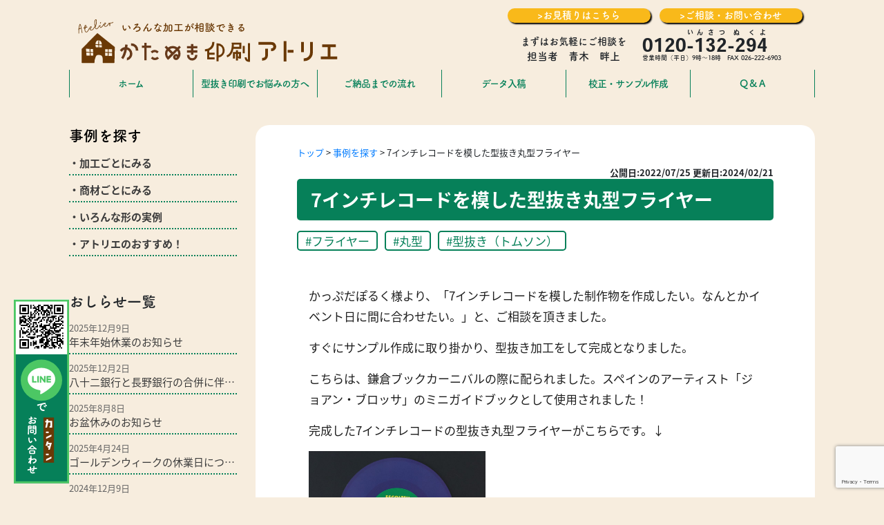

--- FILE ---
content_type: text/html; charset=UTF-8
request_url: https://www.kata-ia.com/7%E3%82%A4%E3%83%B3%E3%83%81%E3%83%AC%E3%82%B3%E3%83%BC%E3%83%89%E3%82%92%E6%A8%A1%E3%81%97%E3%81%9F%E5%86%86%E5%BD%A2%E3%83%95%E3%83%A9%E3%82%A4%E3%83%A4%E3%83%BC%EF%BC%81%EF%BC%81/
body_size: 23931
content:

<html lang="ja">
<head>
    <!-- Mieruca Embed Code -->
    <script type="text/javascript" id="mierucajs">
        window.__fid = window.__fid || [];
        __fid.push([635686091]);
        (function() {
            function mieruca() {
                if (typeof window.__fjsld != "undefined") return;
                window.__fjsld = 1;
                var fjs = document.createElement('script');
                fjs.type = 'text/javascript';
                fjs.async = true;
                fjs.id = "fjssync";
                var timestamp = new Date;
                fjs.src = ('https:' == document.location.protocol ? 'https' : 'http') + '://hm.mieru-ca.com/service/js/mieruca-hm.js?v=' + timestamp.getTime();
                var x = document.getElementsByTagName('script')[0];
                x.parentNode.insertBefore(fjs, x);
            };
            setTimeout(mieruca, 500);
            document.readyState != "complete" ? (window.attachEvent ? window.attachEvent("onload", mieruca) : window.addEventListener("load", mieruca, false)) : mieruca();
        })();
    </script>
    <!-- End Mieruca Embed Code -->
		
<!-- Global site tag (gtag.js) - Google Analytics -->
<script async src="https://www.googletagmanager.com/gtag/js?id=UA-211582841-1"></script>
<script>
  window.dataLayer = window.dataLayer || [];
  function gtag(){dataLayer.push(arguments);}
  gtag('js', new Date());

  gtag('config', 'UA-211582841-1');
</script>

<!-- Global site tag (gtag.js) - Google Analytics -->
<script async src="https://www.googletagmanager.com/gtag/js?id=G-1S0FYR156N"></script>
<script>
  window.dataLayer = window.dataLayer || [];
  function gtag(){dataLayer.push(arguments);}
  gtag('js', new Date());

  gtag('config', 'G-1S0FYR156N');
</script>
	
	<script async
src="https://s.yimg.jp/images/listing/tool/cv/ytag.js"></script>
<script>
window.yjDataLayer = window.yjDataLayer || [];
function ytag() { yjDataLayer.push(arguments); }
ytag({"type":"ycl_cookie", "config":{"ycl_use_non_cookie_storage":true}});
</script>


		<meta charset="UTF-8">
		<meta name="viewport" content="width=device-width, initial-scale=1.0" >
      <meta name="format-detection" content="telephone=no">
		<meta name="keywords" content="型抜印刷,型抜加工,DM,CD,リーフレット,PRカード,会社案内">
        <link rel="stylesheet" href="https://www.kata-ia.com/wp-content/themes/atelier/style.css" type="text/css" media="screen" />
        <link rel="stylesheet" href="https://www.kata-ia.com/wp-content/themes/atelier/print.css" type="text/css" media="print" />
        <!--ファビコンやブックマークアイコンの指定-->
        <link rel="SHORTCUT ICON" href="https://www.kata-ia.com/wp-content/themes/atelier/favicon.ico" />
        <link rel="apple-touch-icon" href="https://www.kata-ia.com/wp-content/themes/atelier/apple-touch-icon.png" />
    
        <link rel="stylesheet" type="text/css" href="https://www.kata-ia.com/wp-content/themes/atelier/css/slider-pro.css" media="screen" />
        <link href="https://netdna.bootstrapcdn.com/font-awesome/4.0.3/css/font-awesome.css" rel="stylesheet" />
        <link rel="stylesheet" href="https://use.fontawesome.com/releases/v5.1.0/css/all.css" integrity="sha384-lKuwvrZot6UHsBSfcMvOkWwlCMgc0TaWr+30HWe3a4ltaBwTZhyTEggF5tJv8tbt" crossorigin="anonymous">
        <link href="https://cdnjs.cloudflare.com/ajax/libs/lightbox2/2.7.1/css/lightbox.css" rel="stylesheet">
        <script src="https://ajax.googleapis.com/ajax/libs/jquery/3.1.1/jquery.min.js"></script>
        <script src="https://cdnjs.cloudflare.com/ajax/libs/lightbox2/2.7.1/js/lightbox.min.js" type="text/javascript"></script>
		<script type="text/javascript" src="https://www.kata-ia.com/wp-includes/js/wp-embed.min.js?ver=4.8.2"></script>
        <!--[if lt IE 9]>
<script src="/js/respond.min.js"></script>
<script src="/js/html5shiv.js"></script>
<![endif]-->
        <script src="https://ajax.googleapis.com/ajax/libs/jquery/1.11.1/jquery.min.js"></script>
        <script src="https://www.kata-ia.com/wp-content/themes/atelier/js/jquery.sliderPro.min.js"></script>

        
        <script>
            $( document ).ready(function( $ ) {
  $('#wide').sliderPro({
    width: 580,
      height:311,
    arrows: true,
    buttons: true,
    slideDistance:20,
    visibleSize: '100%',
	  autoplayDelay:5000,
      	breakpoints: {
      480: {
          width: "90%",
          height: "30%",
      }
    }
  });
});
        </script>
    
    <script>
     var parent = document.querySelectorAll("#menu-header ul li");

  var node = Array.prototype.slice.call(parent, 0);

  node.forEach(function (element) {
    element.addEventListener(
      "mouseover",
      function () {
        element.querySelector(".sub-menu").classList.add("active");
      },
      false
    );
    element.addEventListener(
      "mouseout",
      function () {
        element.querySelector(".sub-menu").classList.remove("active");
      },
      false
    );
  });
</script>
    
    <script>
  (function(d) {
    var config = {
      kitId: 'wdc5vff',
      scriptTimeout: 3000,
      async: true
    },
    h=d.documentElement,t=setTimeout(function(){h.className=h.className.replace(/\bwf-loading\b/g,"")+" wf-inactive";},config.scriptTimeout),tk=d.createElement("script"),f=false,s=d.getElementsByTagName("script")[0],a;h.className+=" wf-loading";tk.src='https://use.typekit.net/'+config.kitId+'.js';tk.async=true;tk.onload=tk.onreadystatechange=function(){a=this.readyState;if(f||a&&a!="complete"&&a!="loaded")return;f=true;clearTimeout(t);try{Typekit.load(config)}catch(e){}};s.parentNode.insertBefore(tk,s)
  })(document);
</script>
		

        
<meta name='robots' content='index, follow, max-image-preview:large, max-snippet:-1, max-video-preview:-1' />

	<!-- This site is optimized with the Yoast SEO plugin v26.8 - https://yoast.com/product/yoast-seo-wordpress/ -->
	<title>7インチレコードを模した型抜き丸型フライヤー | かたぬき印刷アトリエ</title>
	<meta name="description" content="かっぷだぽるく様より、「7インチレコードを模した制作物を作成したい。なんとかイベント日に間に合わせたい。」と、ご相談を頂きました。" />
	<link rel="canonical" href="https://www.kata-ia.com/7インチレコードを模した円形フライヤー！！/" />
	<meta property="og:locale" content="ja_JP" />
	<meta property="og:type" content="article" />
	<meta property="og:title" content="7インチレコードを模した型抜き丸型フライヤー | かたぬき印刷アトリエ" />
	<meta property="og:description" content="かっぷだぽるく様より、「7インチレコードを模した制作物を作成したい。なんとかイベント日に間に合わせたい。」と、ご相談を頂きました。" />
	<meta property="og:url" content="https://www.kata-ia.com/7インチレコードを模した円形フライヤー！！/" />
	<meta property="og:site_name" content="かたぬき印刷アトリエ" />
	<meta property="article:publisher" content="https://www.facebook.com/nichibi1981/" />
	<meta property="article:published_time" content="2022-07-25T06:00:00+00:00" />
	<meta property="article:modified_time" content="2024-02-21T02:10:35+00:00" />
	<meta property="og:image" content="https://www.kata-ia.com/wp-content/uploads/2022/01/blog_import_5d1adf424780f-scaled.jpg" />
	<meta property="og:image:width" content="2560" />
	<meta property="og:image:height" content="1884" />
	<meta property="og:image:type" content="image/jpeg" />
	<meta name="author" content="型抜きアドバイザー" />
	<meta name="twitter:card" content="summary_large_image" />
	<meta name="twitter:label1" content="執筆者" />
	<meta name="twitter:data1" content="型抜きアドバイザー" />
	<meta name="twitter:label2" content="推定読み取り時間" />
	<meta name="twitter:data2" content="2分" />
	<script type="application/ld+json" class="yoast-schema-graph">{"@context":"https://schema.org","@graph":[{"@type":"Article","@id":"https://www.kata-ia.com/7%e3%82%a4%e3%83%b3%e3%83%81%e3%83%ac%e3%82%b3%e3%83%bc%e3%83%89%e3%82%92%e6%a8%a1%e3%81%97%e3%81%9f%e5%86%86%e5%bd%a2%e3%83%95%e3%83%a9%e3%82%a4%e3%83%a4%e3%83%bc%ef%bc%81%ef%bc%81/#article","isPartOf":{"@id":"https://www.kata-ia.com/7%e3%82%a4%e3%83%b3%e3%83%81%e3%83%ac%e3%82%b3%e3%83%bc%e3%83%89%e3%82%92%e6%a8%a1%e3%81%97%e3%81%9f%e5%86%86%e5%bd%a2%e3%83%95%e3%83%a9%e3%82%a4%e3%83%a4%e3%83%bc%ef%bc%81%ef%bc%81/"},"author":{"name":"型抜きアドバイザー","@id":"https://www.kata-ia.com/#/schema/person/ed29f2b77eedc3a215815a34ad719cd1"},"headline":"7インチレコードを模した型抜き丸型フライヤー","datePublished":"2022-07-25T06:00:00+00:00","dateModified":"2024-02-21T02:10:35+00:00","mainEntityOfPage":{"@id":"https://www.kata-ia.com/7%e3%82%a4%e3%83%b3%e3%83%81%e3%83%ac%e3%82%b3%e3%83%bc%e3%83%89%e3%82%92%e6%a8%a1%e3%81%97%e3%81%9f%e5%86%86%e5%bd%a2%e3%83%95%e3%83%a9%e3%82%a4%e3%83%a4%e3%83%bc%ef%bc%81%ef%bc%81/"},"wordCount":9,"publisher":{"@id":"https://www.kata-ia.com/#organization"},"image":{"@id":"https://www.kata-ia.com/7%e3%82%a4%e3%83%b3%e3%83%81%e3%83%ac%e3%82%b3%e3%83%bc%e3%83%89%e3%82%92%e6%a8%a1%e3%81%97%e3%81%9f%e5%86%86%e5%bd%a2%e3%83%95%e3%83%a9%e3%82%a4%e3%83%a4%e3%83%bc%ef%bc%81%ef%bc%81/#primaryimage"},"thumbnailUrl":"https://www.kata-ia.com/wp-content/uploads/2022/01/blog_import_5d1adf424780f-scaled.jpg","keywords":["フライヤー","丸型","型抜き（トムソン）"],"articleSection":["事例を探す","加工ごとにみる","商材ごとにみる"],"inLanguage":"ja"},{"@type":"WebPage","@id":"https://www.kata-ia.com/7%e3%82%a4%e3%83%b3%e3%83%81%e3%83%ac%e3%82%b3%e3%83%bc%e3%83%89%e3%82%92%e6%a8%a1%e3%81%97%e3%81%9f%e5%86%86%e5%bd%a2%e3%83%95%e3%83%a9%e3%82%a4%e3%83%a4%e3%83%bc%ef%bc%81%ef%bc%81/","url":"https://www.kata-ia.com/7%e3%82%a4%e3%83%b3%e3%83%81%e3%83%ac%e3%82%b3%e3%83%bc%e3%83%89%e3%82%92%e6%a8%a1%e3%81%97%e3%81%9f%e5%86%86%e5%bd%a2%e3%83%95%e3%83%a9%e3%82%a4%e3%83%a4%e3%83%bc%ef%bc%81%ef%bc%81/","name":"7インチレコードを模した型抜き丸型フライヤー | かたぬき印刷アトリエ","isPartOf":{"@id":"https://www.kata-ia.com/#website"},"primaryImageOfPage":{"@id":"https://www.kata-ia.com/7%e3%82%a4%e3%83%b3%e3%83%81%e3%83%ac%e3%82%b3%e3%83%bc%e3%83%89%e3%82%92%e6%a8%a1%e3%81%97%e3%81%9f%e5%86%86%e5%bd%a2%e3%83%95%e3%83%a9%e3%82%a4%e3%83%a4%e3%83%bc%ef%bc%81%ef%bc%81/#primaryimage"},"image":{"@id":"https://www.kata-ia.com/7%e3%82%a4%e3%83%b3%e3%83%81%e3%83%ac%e3%82%b3%e3%83%bc%e3%83%89%e3%82%92%e6%a8%a1%e3%81%97%e3%81%9f%e5%86%86%e5%bd%a2%e3%83%95%e3%83%a9%e3%82%a4%e3%83%a4%e3%83%bc%ef%bc%81%ef%bc%81/#primaryimage"},"thumbnailUrl":"https://www.kata-ia.com/wp-content/uploads/2022/01/blog_import_5d1adf424780f-scaled.jpg","datePublished":"2022-07-25T06:00:00+00:00","dateModified":"2024-02-21T02:10:35+00:00","description":"かっぷだぽるく様より、「7インチレコードを模した制作物を作成したい。なんとかイベント日に間に合わせたい。」と、ご相談を頂きました。","breadcrumb":{"@id":"https://www.kata-ia.com/7%e3%82%a4%e3%83%b3%e3%83%81%e3%83%ac%e3%82%b3%e3%83%bc%e3%83%89%e3%82%92%e6%a8%a1%e3%81%97%e3%81%9f%e5%86%86%e5%bd%a2%e3%83%95%e3%83%a9%e3%82%a4%e3%83%a4%e3%83%bc%ef%bc%81%ef%bc%81/#breadcrumb"},"inLanguage":"ja","potentialAction":[{"@type":"ReadAction","target":["https://www.kata-ia.com/7%e3%82%a4%e3%83%b3%e3%83%81%e3%83%ac%e3%82%b3%e3%83%bc%e3%83%89%e3%82%92%e6%a8%a1%e3%81%97%e3%81%9f%e5%86%86%e5%bd%a2%e3%83%95%e3%83%a9%e3%82%a4%e3%83%a4%e3%83%bc%ef%bc%81%ef%bc%81/"]}]},{"@type":"ImageObject","inLanguage":"ja","@id":"https://www.kata-ia.com/7%e3%82%a4%e3%83%b3%e3%83%81%e3%83%ac%e3%82%b3%e3%83%bc%e3%83%89%e3%82%92%e6%a8%a1%e3%81%97%e3%81%9f%e5%86%86%e5%bd%a2%e3%83%95%e3%83%a9%e3%82%a4%e3%83%a4%e3%83%bc%ef%bc%81%ef%bc%81/#primaryimage","url":"https://www.kata-ia.com/wp-content/uploads/2022/01/blog_import_5d1adf424780f-scaled.jpg","contentUrl":"https://www.kata-ia.com/wp-content/uploads/2022/01/blog_import_5d1adf424780f-scaled.jpg","width":2560,"height":1884},{"@type":"BreadcrumbList","@id":"https://www.kata-ia.com/7%e3%82%a4%e3%83%b3%e3%83%81%e3%83%ac%e3%82%b3%e3%83%bc%e3%83%89%e3%82%92%e6%a8%a1%e3%81%97%e3%81%9f%e5%86%86%e5%bd%a2%e3%83%95%e3%83%a9%e3%82%a4%e3%83%a4%e3%83%bc%ef%bc%81%ef%bc%81/#breadcrumb","itemListElement":[{"@type":"ListItem","position":1,"name":"ホーム","item":"https://www.kata-ia.com/"},{"@type":"ListItem","position":2,"name":"7インチレコードを模した型抜き丸型フライヤー"}]},{"@type":"WebSite","@id":"https://www.kata-ia.com/#website","url":"https://www.kata-ia.com/","name":"かたぬき印刷アトリエ","description":"いろんな加工が相談できる","publisher":{"@id":"https://www.kata-ia.com/#organization"},"potentialAction":[{"@type":"SearchAction","target":{"@type":"EntryPoint","urlTemplate":"https://www.kata-ia.com/?s={search_term_string}"},"query-input":{"@type":"PropertyValueSpecification","valueRequired":true,"valueName":"search_term_string"}}],"inLanguage":"ja"},{"@type":"Organization","@id":"https://www.kata-ia.com/#organization","name":"かたぬき印刷アトリエ","url":"https://www.kata-ia.com/","logo":{"@type":"ImageObject","inLanguage":"ja","@id":"https://www.kata-ia.com/#/schema/logo/image/","url":"https://www.kata-ia.com/wp-content/uploads/2021/08/cropped-ico.png","contentUrl":"https://www.kata-ia.com/wp-content/uploads/2021/08/cropped-ico.png","width":512,"height":512,"caption":"かたぬき印刷アトリエ"},"image":{"@id":"https://www.kata-ia.com/#/schema/logo/image/"},"sameAs":["https://www.facebook.com/nichibi1981/","https://www.instagram.com/nichibi_insatsu/"]},{"@type":"Person","@id":"https://www.kata-ia.com/#/schema/person/ed29f2b77eedc3a215815a34ad719cd1","name":"型抜きアドバイザー","image":{"@type":"ImageObject","inLanguage":"ja","@id":"https://www.kata-ia.com/#/schema/person/image/","url":"https://www.kata-ia.com/wp-content/uploads/2023/12/cropped-ミニチュアダンボールのコピー-96x96.png","contentUrl":"https://www.kata-ia.com/wp-content/uploads/2023/12/cropped-ミニチュアダンボールのコピー-96x96.png","caption":"型抜きアドバイザー"},"description":"型抜き印刷のことならおまかせ！ 用紙の提案から印刷・加工のご相談までどんなことでも承ります。","sameAs":["http://www.kata-ia.com/usr/local/bin/wp-cli.phar/api"]}]}</script>
	<!-- / Yoast SEO plugin. -->


<link rel="alternate" title="oEmbed (JSON)" type="application/json+oembed" href="https://www.kata-ia.com/wp-json/oembed/1.0/embed?url=https%3A%2F%2Fwww.kata-ia.com%2F7%25e3%2582%25a4%25e3%2583%25b3%25e3%2583%2581%25e3%2583%25ac%25e3%2582%25b3%25e3%2583%25bc%25e3%2583%2589%25e3%2582%2592%25e6%25a8%25a1%25e3%2581%2597%25e3%2581%259f%25e5%2586%2586%25e5%25bd%25a2%25e3%2583%2595%25e3%2583%25a9%25e3%2582%25a4%25e3%2583%25a4%25e3%2583%25bc%25ef%25bc%2581%25ef%25bc%2581%2F" />
<link rel="alternate" title="oEmbed (XML)" type="text/xml+oembed" href="https://www.kata-ia.com/wp-json/oembed/1.0/embed?url=https%3A%2F%2Fwww.kata-ia.com%2F7%25e3%2582%25a4%25e3%2583%25b3%25e3%2583%2581%25e3%2583%25ac%25e3%2582%25b3%25e3%2583%25bc%25e3%2583%2589%25e3%2582%2592%25e6%25a8%25a1%25e3%2581%2597%25e3%2581%259f%25e5%2586%2586%25e5%25bd%25a2%25e3%2583%2595%25e3%2583%25a9%25e3%2582%25a4%25e3%2583%25a4%25e3%2583%25bc%25ef%25bc%2581%25ef%25bc%2581%2F&#038;format=xml" />
<style id='wp-img-auto-sizes-contain-inline-css' type='text/css'>
img:is([sizes=auto i],[sizes^="auto," i]){contain-intrinsic-size:3000px 1500px}
/*# sourceURL=wp-img-auto-sizes-contain-inline-css */
</style>
<style id='wp-emoji-styles-inline-css' type='text/css'>

	img.wp-smiley, img.emoji {
		display: inline !important;
		border: none !important;
		box-shadow: none !important;
		height: 1em !important;
		width: 1em !important;
		margin: 0 0.07em !important;
		vertical-align: -0.1em !important;
		background: none !important;
		padding: 0 !important;
	}
/*# sourceURL=wp-emoji-styles-inline-css */
</style>
<style id='wp-block-library-inline-css' type='text/css'>
:root{--wp-block-synced-color:#7a00df;--wp-block-synced-color--rgb:122,0,223;--wp-bound-block-color:var(--wp-block-synced-color);--wp-editor-canvas-background:#ddd;--wp-admin-theme-color:#007cba;--wp-admin-theme-color--rgb:0,124,186;--wp-admin-theme-color-darker-10:#006ba1;--wp-admin-theme-color-darker-10--rgb:0,107,160.5;--wp-admin-theme-color-darker-20:#005a87;--wp-admin-theme-color-darker-20--rgb:0,90,135;--wp-admin-border-width-focus:2px}@media (min-resolution:192dpi){:root{--wp-admin-border-width-focus:1.5px}}.wp-element-button{cursor:pointer}:root .has-very-light-gray-background-color{background-color:#eee}:root .has-very-dark-gray-background-color{background-color:#313131}:root .has-very-light-gray-color{color:#eee}:root .has-very-dark-gray-color{color:#313131}:root .has-vivid-green-cyan-to-vivid-cyan-blue-gradient-background{background:linear-gradient(135deg,#00d084,#0693e3)}:root .has-purple-crush-gradient-background{background:linear-gradient(135deg,#34e2e4,#4721fb 50%,#ab1dfe)}:root .has-hazy-dawn-gradient-background{background:linear-gradient(135deg,#faaca8,#dad0ec)}:root .has-subdued-olive-gradient-background{background:linear-gradient(135deg,#fafae1,#67a671)}:root .has-atomic-cream-gradient-background{background:linear-gradient(135deg,#fdd79a,#004a59)}:root .has-nightshade-gradient-background{background:linear-gradient(135deg,#330968,#31cdcf)}:root .has-midnight-gradient-background{background:linear-gradient(135deg,#020381,#2874fc)}:root{--wp--preset--font-size--normal:16px;--wp--preset--font-size--huge:42px}.has-regular-font-size{font-size:1em}.has-larger-font-size{font-size:2.625em}.has-normal-font-size{font-size:var(--wp--preset--font-size--normal)}.has-huge-font-size{font-size:var(--wp--preset--font-size--huge)}.has-text-align-center{text-align:center}.has-text-align-left{text-align:left}.has-text-align-right{text-align:right}.has-fit-text{white-space:nowrap!important}#end-resizable-editor-section{display:none}.aligncenter{clear:both}.items-justified-left{justify-content:flex-start}.items-justified-center{justify-content:center}.items-justified-right{justify-content:flex-end}.items-justified-space-between{justify-content:space-between}.screen-reader-text{border:0;clip-path:inset(50%);height:1px;margin:-1px;overflow:hidden;padding:0;position:absolute;width:1px;word-wrap:normal!important}.screen-reader-text:focus{background-color:#ddd;clip-path:none;color:#444;display:block;font-size:1em;height:auto;left:5px;line-height:normal;padding:15px 23px 14px;text-decoration:none;top:5px;width:auto;z-index:100000}html :where(.has-border-color){border-style:solid}html :where([style*=border-top-color]){border-top-style:solid}html :where([style*=border-right-color]){border-right-style:solid}html :where([style*=border-bottom-color]){border-bottom-style:solid}html :where([style*=border-left-color]){border-left-style:solid}html :where([style*=border-width]){border-style:solid}html :where([style*=border-top-width]){border-top-style:solid}html :where([style*=border-right-width]){border-right-style:solid}html :where([style*=border-bottom-width]){border-bottom-style:solid}html :where([style*=border-left-width]){border-left-style:solid}html :where(img[class*=wp-image-]){height:auto;max-width:100%}:where(figure){margin:0 0 1em}html :where(.is-position-sticky){--wp-admin--admin-bar--position-offset:var(--wp-admin--admin-bar--height,0px)}@media screen and (max-width:600px){html :where(.is-position-sticky){--wp-admin--admin-bar--position-offset:0px}}

/*# sourceURL=wp-block-library-inline-css */
</style><style id='wp-block-image-inline-css' type='text/css'>
.wp-block-image>a,.wp-block-image>figure>a{display:inline-block}.wp-block-image img{box-sizing:border-box;height:auto;max-width:100%;vertical-align:bottom}@media not (prefers-reduced-motion){.wp-block-image img.hide{visibility:hidden}.wp-block-image img.show{animation:show-content-image .4s}}.wp-block-image[style*=border-radius] img,.wp-block-image[style*=border-radius]>a{border-radius:inherit}.wp-block-image.has-custom-border img{box-sizing:border-box}.wp-block-image.aligncenter{text-align:center}.wp-block-image.alignfull>a,.wp-block-image.alignwide>a{width:100%}.wp-block-image.alignfull img,.wp-block-image.alignwide img{height:auto;width:100%}.wp-block-image .aligncenter,.wp-block-image .alignleft,.wp-block-image .alignright,.wp-block-image.aligncenter,.wp-block-image.alignleft,.wp-block-image.alignright{display:table}.wp-block-image .aligncenter>figcaption,.wp-block-image .alignleft>figcaption,.wp-block-image .alignright>figcaption,.wp-block-image.aligncenter>figcaption,.wp-block-image.alignleft>figcaption,.wp-block-image.alignright>figcaption{caption-side:bottom;display:table-caption}.wp-block-image .alignleft{float:left;margin:.5em 1em .5em 0}.wp-block-image .alignright{float:right;margin:.5em 0 .5em 1em}.wp-block-image .aligncenter{margin-left:auto;margin-right:auto}.wp-block-image :where(figcaption){margin-bottom:1em;margin-top:.5em}.wp-block-image.is-style-circle-mask img{border-radius:9999px}@supports ((-webkit-mask-image:none) or (mask-image:none)) or (-webkit-mask-image:none){.wp-block-image.is-style-circle-mask img{border-radius:0;-webkit-mask-image:url('data:image/svg+xml;utf8,<svg viewBox="0 0 100 100" xmlns="http://www.w3.org/2000/svg"><circle cx="50" cy="50" r="50"/></svg>');mask-image:url('data:image/svg+xml;utf8,<svg viewBox="0 0 100 100" xmlns="http://www.w3.org/2000/svg"><circle cx="50" cy="50" r="50"/></svg>');mask-mode:alpha;-webkit-mask-position:center;mask-position:center;-webkit-mask-repeat:no-repeat;mask-repeat:no-repeat;-webkit-mask-size:contain;mask-size:contain}}:root :where(.wp-block-image.is-style-rounded img,.wp-block-image .is-style-rounded img){border-radius:9999px}.wp-block-image figure{margin:0}.wp-lightbox-container{display:flex;flex-direction:column;position:relative}.wp-lightbox-container img{cursor:zoom-in}.wp-lightbox-container img:hover+button{opacity:1}.wp-lightbox-container button{align-items:center;backdrop-filter:blur(16px) saturate(180%);background-color:#5a5a5a40;border:none;border-radius:4px;cursor:zoom-in;display:flex;height:20px;justify-content:center;opacity:0;padding:0;position:absolute;right:16px;text-align:center;top:16px;width:20px;z-index:100}@media not (prefers-reduced-motion){.wp-lightbox-container button{transition:opacity .2s ease}}.wp-lightbox-container button:focus-visible{outline:3px auto #5a5a5a40;outline:3px auto -webkit-focus-ring-color;outline-offset:3px}.wp-lightbox-container button:hover{cursor:pointer;opacity:1}.wp-lightbox-container button:focus{opacity:1}.wp-lightbox-container button:focus,.wp-lightbox-container button:hover,.wp-lightbox-container button:not(:hover):not(:active):not(.has-background){background-color:#5a5a5a40;border:none}.wp-lightbox-overlay{box-sizing:border-box;cursor:zoom-out;height:100vh;left:0;overflow:hidden;position:fixed;top:0;visibility:hidden;width:100%;z-index:100000}.wp-lightbox-overlay .close-button{align-items:center;cursor:pointer;display:flex;justify-content:center;min-height:40px;min-width:40px;padding:0;position:absolute;right:calc(env(safe-area-inset-right) + 16px);top:calc(env(safe-area-inset-top) + 16px);z-index:5000000}.wp-lightbox-overlay .close-button:focus,.wp-lightbox-overlay .close-button:hover,.wp-lightbox-overlay .close-button:not(:hover):not(:active):not(.has-background){background:none;border:none}.wp-lightbox-overlay .lightbox-image-container{height:var(--wp--lightbox-container-height);left:50%;overflow:hidden;position:absolute;top:50%;transform:translate(-50%,-50%);transform-origin:top left;width:var(--wp--lightbox-container-width);z-index:9999999999}.wp-lightbox-overlay .wp-block-image{align-items:center;box-sizing:border-box;display:flex;height:100%;justify-content:center;margin:0;position:relative;transform-origin:0 0;width:100%;z-index:3000000}.wp-lightbox-overlay .wp-block-image img{height:var(--wp--lightbox-image-height);min-height:var(--wp--lightbox-image-height);min-width:var(--wp--lightbox-image-width);width:var(--wp--lightbox-image-width)}.wp-lightbox-overlay .wp-block-image figcaption{display:none}.wp-lightbox-overlay button{background:none;border:none}.wp-lightbox-overlay .scrim{background-color:#fff;height:100%;opacity:.9;position:absolute;width:100%;z-index:2000000}.wp-lightbox-overlay.active{visibility:visible}@media not (prefers-reduced-motion){.wp-lightbox-overlay.active{animation:turn-on-visibility .25s both}.wp-lightbox-overlay.active img{animation:turn-on-visibility .35s both}.wp-lightbox-overlay.show-closing-animation:not(.active){animation:turn-off-visibility .35s both}.wp-lightbox-overlay.show-closing-animation:not(.active) img{animation:turn-off-visibility .25s both}.wp-lightbox-overlay.zoom.active{animation:none;opacity:1;visibility:visible}.wp-lightbox-overlay.zoom.active .lightbox-image-container{animation:lightbox-zoom-in .4s}.wp-lightbox-overlay.zoom.active .lightbox-image-container img{animation:none}.wp-lightbox-overlay.zoom.active .scrim{animation:turn-on-visibility .4s forwards}.wp-lightbox-overlay.zoom.show-closing-animation:not(.active){animation:none}.wp-lightbox-overlay.zoom.show-closing-animation:not(.active) .lightbox-image-container{animation:lightbox-zoom-out .4s}.wp-lightbox-overlay.zoom.show-closing-animation:not(.active) .lightbox-image-container img{animation:none}.wp-lightbox-overlay.zoom.show-closing-animation:not(.active) .scrim{animation:turn-off-visibility .4s forwards}}@keyframes show-content-image{0%{visibility:hidden}99%{visibility:hidden}to{visibility:visible}}@keyframes turn-on-visibility{0%{opacity:0}to{opacity:1}}@keyframes turn-off-visibility{0%{opacity:1;visibility:visible}99%{opacity:0;visibility:visible}to{opacity:0;visibility:hidden}}@keyframes lightbox-zoom-in{0%{transform:translate(calc((-100vw + var(--wp--lightbox-scrollbar-width))/2 + var(--wp--lightbox-initial-left-position)),calc(-50vh + var(--wp--lightbox-initial-top-position))) scale(var(--wp--lightbox-scale))}to{transform:translate(-50%,-50%) scale(1)}}@keyframes lightbox-zoom-out{0%{transform:translate(-50%,-50%) scale(1);visibility:visible}99%{visibility:visible}to{transform:translate(calc((-100vw + var(--wp--lightbox-scrollbar-width))/2 + var(--wp--lightbox-initial-left-position)),calc(-50vh + var(--wp--lightbox-initial-top-position))) scale(var(--wp--lightbox-scale));visibility:hidden}}
/*# sourceURL=https://www.kata-ia.com/wp-includes/blocks/image/style.min.css */
</style>
<style id='wp-block-paragraph-inline-css' type='text/css'>
.is-small-text{font-size:.875em}.is-regular-text{font-size:1em}.is-large-text{font-size:2.25em}.is-larger-text{font-size:3em}.has-drop-cap:not(:focus):first-letter{float:left;font-size:8.4em;font-style:normal;font-weight:100;line-height:.68;margin:.05em .1em 0 0;text-transform:uppercase}body.rtl .has-drop-cap:not(:focus):first-letter{float:none;margin-left:.1em}p.has-drop-cap.has-background{overflow:hidden}:root :where(p.has-background){padding:1.25em 2.375em}:where(p.has-text-color:not(.has-link-color)) a{color:inherit}p.has-text-align-left[style*="writing-mode:vertical-lr"],p.has-text-align-right[style*="writing-mode:vertical-rl"]{rotate:180deg}
/*# sourceURL=https://www.kata-ia.com/wp-includes/blocks/paragraph/style.min.css */
</style>
<style id='wp-block-separator-inline-css' type='text/css'>
@charset "UTF-8";.wp-block-separator{border:none;border-top:2px solid}:root :where(.wp-block-separator.is-style-dots){height:auto;line-height:1;text-align:center}:root :where(.wp-block-separator.is-style-dots):before{color:currentColor;content:"···";font-family:serif;font-size:1.5em;letter-spacing:2em;padding-left:2em}.wp-block-separator.is-style-dots{background:none!important;border:none!important}
/*# sourceURL=https://www.kata-ia.com/wp-includes/blocks/separator/style.min.css */
</style>
<style id='global-styles-inline-css' type='text/css'>
:root{--wp--preset--aspect-ratio--square: 1;--wp--preset--aspect-ratio--4-3: 4/3;--wp--preset--aspect-ratio--3-4: 3/4;--wp--preset--aspect-ratio--3-2: 3/2;--wp--preset--aspect-ratio--2-3: 2/3;--wp--preset--aspect-ratio--16-9: 16/9;--wp--preset--aspect-ratio--9-16: 9/16;--wp--preset--color--black: #000000;--wp--preset--color--cyan-bluish-gray: #abb8c3;--wp--preset--color--white: #ffffff;--wp--preset--color--pale-pink: #f78da7;--wp--preset--color--vivid-red: #cf2e2e;--wp--preset--color--luminous-vivid-orange: #ff6900;--wp--preset--color--luminous-vivid-amber: #fcb900;--wp--preset--color--light-green-cyan: #7bdcb5;--wp--preset--color--vivid-green-cyan: #00d084;--wp--preset--color--pale-cyan-blue: #8ed1fc;--wp--preset--color--vivid-cyan-blue: #0693e3;--wp--preset--color--vivid-purple: #9b51e0;--wp--preset--gradient--vivid-cyan-blue-to-vivid-purple: linear-gradient(135deg,rgb(6,147,227) 0%,rgb(155,81,224) 100%);--wp--preset--gradient--light-green-cyan-to-vivid-green-cyan: linear-gradient(135deg,rgb(122,220,180) 0%,rgb(0,208,130) 100%);--wp--preset--gradient--luminous-vivid-amber-to-luminous-vivid-orange: linear-gradient(135deg,rgb(252,185,0) 0%,rgb(255,105,0) 100%);--wp--preset--gradient--luminous-vivid-orange-to-vivid-red: linear-gradient(135deg,rgb(255,105,0) 0%,rgb(207,46,46) 100%);--wp--preset--gradient--very-light-gray-to-cyan-bluish-gray: linear-gradient(135deg,rgb(238,238,238) 0%,rgb(169,184,195) 100%);--wp--preset--gradient--cool-to-warm-spectrum: linear-gradient(135deg,rgb(74,234,220) 0%,rgb(151,120,209) 20%,rgb(207,42,186) 40%,rgb(238,44,130) 60%,rgb(251,105,98) 80%,rgb(254,248,76) 100%);--wp--preset--gradient--blush-light-purple: linear-gradient(135deg,rgb(255,206,236) 0%,rgb(152,150,240) 100%);--wp--preset--gradient--blush-bordeaux: linear-gradient(135deg,rgb(254,205,165) 0%,rgb(254,45,45) 50%,rgb(107,0,62) 100%);--wp--preset--gradient--luminous-dusk: linear-gradient(135deg,rgb(255,203,112) 0%,rgb(199,81,192) 50%,rgb(65,88,208) 100%);--wp--preset--gradient--pale-ocean: linear-gradient(135deg,rgb(255,245,203) 0%,rgb(182,227,212) 50%,rgb(51,167,181) 100%);--wp--preset--gradient--electric-grass: linear-gradient(135deg,rgb(202,248,128) 0%,rgb(113,206,126) 100%);--wp--preset--gradient--midnight: linear-gradient(135deg,rgb(2,3,129) 0%,rgb(40,116,252) 100%);--wp--preset--font-size--small: 13px;--wp--preset--font-size--medium: 20px;--wp--preset--font-size--large: 36px;--wp--preset--font-size--x-large: 42px;--wp--preset--spacing--20: 0.44rem;--wp--preset--spacing--30: 0.67rem;--wp--preset--spacing--40: 1rem;--wp--preset--spacing--50: 1.5rem;--wp--preset--spacing--60: 2.25rem;--wp--preset--spacing--70: 3.38rem;--wp--preset--spacing--80: 5.06rem;--wp--preset--shadow--natural: 6px 6px 9px rgba(0, 0, 0, 0.2);--wp--preset--shadow--deep: 12px 12px 50px rgba(0, 0, 0, 0.4);--wp--preset--shadow--sharp: 6px 6px 0px rgba(0, 0, 0, 0.2);--wp--preset--shadow--outlined: 6px 6px 0px -3px rgb(255, 255, 255), 6px 6px rgb(0, 0, 0);--wp--preset--shadow--crisp: 6px 6px 0px rgb(0, 0, 0);}:where(.is-layout-flex){gap: 0.5em;}:where(.is-layout-grid){gap: 0.5em;}body .is-layout-flex{display: flex;}.is-layout-flex{flex-wrap: wrap;align-items: center;}.is-layout-flex > :is(*, div){margin: 0;}body .is-layout-grid{display: grid;}.is-layout-grid > :is(*, div){margin: 0;}:where(.wp-block-columns.is-layout-flex){gap: 2em;}:where(.wp-block-columns.is-layout-grid){gap: 2em;}:where(.wp-block-post-template.is-layout-flex){gap: 1.25em;}:where(.wp-block-post-template.is-layout-grid){gap: 1.25em;}.has-black-color{color: var(--wp--preset--color--black) !important;}.has-cyan-bluish-gray-color{color: var(--wp--preset--color--cyan-bluish-gray) !important;}.has-white-color{color: var(--wp--preset--color--white) !important;}.has-pale-pink-color{color: var(--wp--preset--color--pale-pink) !important;}.has-vivid-red-color{color: var(--wp--preset--color--vivid-red) !important;}.has-luminous-vivid-orange-color{color: var(--wp--preset--color--luminous-vivid-orange) !important;}.has-luminous-vivid-amber-color{color: var(--wp--preset--color--luminous-vivid-amber) !important;}.has-light-green-cyan-color{color: var(--wp--preset--color--light-green-cyan) !important;}.has-vivid-green-cyan-color{color: var(--wp--preset--color--vivid-green-cyan) !important;}.has-pale-cyan-blue-color{color: var(--wp--preset--color--pale-cyan-blue) !important;}.has-vivid-cyan-blue-color{color: var(--wp--preset--color--vivid-cyan-blue) !important;}.has-vivid-purple-color{color: var(--wp--preset--color--vivid-purple) !important;}.has-black-background-color{background-color: var(--wp--preset--color--black) !important;}.has-cyan-bluish-gray-background-color{background-color: var(--wp--preset--color--cyan-bluish-gray) !important;}.has-white-background-color{background-color: var(--wp--preset--color--white) !important;}.has-pale-pink-background-color{background-color: var(--wp--preset--color--pale-pink) !important;}.has-vivid-red-background-color{background-color: var(--wp--preset--color--vivid-red) !important;}.has-luminous-vivid-orange-background-color{background-color: var(--wp--preset--color--luminous-vivid-orange) !important;}.has-luminous-vivid-amber-background-color{background-color: var(--wp--preset--color--luminous-vivid-amber) !important;}.has-light-green-cyan-background-color{background-color: var(--wp--preset--color--light-green-cyan) !important;}.has-vivid-green-cyan-background-color{background-color: var(--wp--preset--color--vivid-green-cyan) !important;}.has-pale-cyan-blue-background-color{background-color: var(--wp--preset--color--pale-cyan-blue) !important;}.has-vivid-cyan-blue-background-color{background-color: var(--wp--preset--color--vivid-cyan-blue) !important;}.has-vivid-purple-background-color{background-color: var(--wp--preset--color--vivid-purple) !important;}.has-black-border-color{border-color: var(--wp--preset--color--black) !important;}.has-cyan-bluish-gray-border-color{border-color: var(--wp--preset--color--cyan-bluish-gray) !important;}.has-white-border-color{border-color: var(--wp--preset--color--white) !important;}.has-pale-pink-border-color{border-color: var(--wp--preset--color--pale-pink) !important;}.has-vivid-red-border-color{border-color: var(--wp--preset--color--vivid-red) !important;}.has-luminous-vivid-orange-border-color{border-color: var(--wp--preset--color--luminous-vivid-orange) !important;}.has-luminous-vivid-amber-border-color{border-color: var(--wp--preset--color--luminous-vivid-amber) !important;}.has-light-green-cyan-border-color{border-color: var(--wp--preset--color--light-green-cyan) !important;}.has-vivid-green-cyan-border-color{border-color: var(--wp--preset--color--vivid-green-cyan) !important;}.has-pale-cyan-blue-border-color{border-color: var(--wp--preset--color--pale-cyan-blue) !important;}.has-vivid-cyan-blue-border-color{border-color: var(--wp--preset--color--vivid-cyan-blue) !important;}.has-vivid-purple-border-color{border-color: var(--wp--preset--color--vivid-purple) !important;}.has-vivid-cyan-blue-to-vivid-purple-gradient-background{background: var(--wp--preset--gradient--vivid-cyan-blue-to-vivid-purple) !important;}.has-light-green-cyan-to-vivid-green-cyan-gradient-background{background: var(--wp--preset--gradient--light-green-cyan-to-vivid-green-cyan) !important;}.has-luminous-vivid-amber-to-luminous-vivid-orange-gradient-background{background: var(--wp--preset--gradient--luminous-vivid-amber-to-luminous-vivid-orange) !important;}.has-luminous-vivid-orange-to-vivid-red-gradient-background{background: var(--wp--preset--gradient--luminous-vivid-orange-to-vivid-red) !important;}.has-very-light-gray-to-cyan-bluish-gray-gradient-background{background: var(--wp--preset--gradient--very-light-gray-to-cyan-bluish-gray) !important;}.has-cool-to-warm-spectrum-gradient-background{background: var(--wp--preset--gradient--cool-to-warm-spectrum) !important;}.has-blush-light-purple-gradient-background{background: var(--wp--preset--gradient--blush-light-purple) !important;}.has-blush-bordeaux-gradient-background{background: var(--wp--preset--gradient--blush-bordeaux) !important;}.has-luminous-dusk-gradient-background{background: var(--wp--preset--gradient--luminous-dusk) !important;}.has-pale-ocean-gradient-background{background: var(--wp--preset--gradient--pale-ocean) !important;}.has-electric-grass-gradient-background{background: var(--wp--preset--gradient--electric-grass) !important;}.has-midnight-gradient-background{background: var(--wp--preset--gradient--midnight) !important;}.has-small-font-size{font-size: var(--wp--preset--font-size--small) !important;}.has-medium-font-size{font-size: var(--wp--preset--font-size--medium) !important;}.has-large-font-size{font-size: var(--wp--preset--font-size--large) !important;}.has-x-large-font-size{font-size: var(--wp--preset--font-size--x-large) !important;}
/*# sourceURL=global-styles-inline-css */
</style>

<style id='classic-theme-styles-inline-css' type='text/css'>
/*! This file is auto-generated */
.wp-block-button__link{color:#fff;background-color:#32373c;border-radius:9999px;box-shadow:none;text-decoration:none;padding:calc(.667em + 2px) calc(1.333em + 2px);font-size:1.125em}.wp-block-file__button{background:#32373c;color:#fff;text-decoration:none}
/*# sourceURL=/wp-includes/css/classic-themes.min.css */
</style>
<link rel='stylesheet' id='contact-form-7-css' href='https://www.kata-ia.com/wp-content/plugins/contact-form-7/includes/css/styles.css?ver=6.1.4' type='text/css' media='all' />
<link rel='stylesheet' id='pz-linkcard-css-css' href='//www.kata-ia.com/wp-content/uploads/pz-linkcard/style/style.min.css?ver=2.5.6.5.2' type='text/css' media='all' />
<link rel='stylesheet' id='style-css' href='https://www.kata-ia.com/wp-content/themes/atelier/style.css?ver=6.9' type='text/css' media='all' />
<link rel="https://api.w.org/" href="https://www.kata-ia.com/wp-json/" /><link rel="alternate" title="JSON" type="application/json" href="https://www.kata-ia.com/wp-json/wp/v2/posts/1092" /><link rel="EditURI" type="application/rsd+xml" title="RSD" href="https://www.kata-ia.com/xmlrpc.php?rsd" />
<meta name="generator" content="WordPress 6.9" />
<link rel='shortlink' href='https://www.kata-ia.com/?p=1092' />
<!-- for tag post_tag, website powered with xili-tidy-tags v.1.12.06, a WP plugin by dev.xiligroup.com -->
<script>
            document.addEventListener( 'wpcf7mailsent', function( event ) { //フォーム送信が完了した時
              if ( '69' == event.detail.contactFormId ) { //contactform7のid
                gtag('event', location.href, {'event_category': 'フォーム送信','event_label': 'お問い合わせ完了'});
              }
              else if ( '137' == event.detail.contactFormId ) {
                gtag('event', location.href, {'event_category': 'フォーム送信','event_label': '見積り完了'});
              }
            }, false );
            </script><meta name="thumbnail" content="https://www.kata-ia.com/wp-content/uploads/2022/01/blog_import_5d1adf424780f-scaled.jpg" /><style type="text/css">
.no-js .native-lazyload-js-fallback {
	display: none;
}
</style>
		<link rel="icon" href="https://www.kata-ia.com/wp-content/uploads/2021/08/cropped-ico-32x32.png" sizes="32x32" />
<link rel="icon" href="https://www.kata-ia.com/wp-content/uploads/2021/08/cropped-ico-192x192.png" sizes="192x192" />
<link rel="apple-touch-icon" href="https://www.kata-ia.com/wp-content/uploads/2021/08/cropped-ico-180x180.png" />
<meta name="msapplication-TileImage" content="https://www.kata-ia.com/wp-content/uploads/2021/08/cropped-ico-270x270.png" />
		<style type="text/css" id="wp-custom-css">
			/*!
 * Bootstrap Reboot v4.1.3 (https://getbootstrap.com/)
 * Copyright 2011-2018 The Bootstrap Authors
 * Copyright 2011-2018 Twitter, Inc.
 * Licensed under MIT (https://github.com/twbs/bootstrap/blob/master/LICENSE)
 * Forked from Normalize.css, licensed MIT (https://github.com/necolas/normalize.css/blob/master/LICENSE.md)
 */*,:after,:before{box-sizing:border-box}html{font-family:sans-serif;line-height:1.15;-webkit-text-size-adjust:100%;-ms-text-size-adjust:100%;-ms-overflow-style:scrollbar;-webkit-tap-highlight-color:rgba(0,0,0,0)}@-ms-viewport{width:device-width}article,aside,figcaption,figure,footer,header,hgroup,main,nav,section{display:block}body{margin:0;font-family:-apple-system,BlinkMacSystemFont,Segoe UI,Roboto,Helvetica Neue,Arial,sans-serif;font-size:1rem;font-weight:400;line-height:1.5;color:#212529;text-align:left;background-color:#fff}[tabindex="-1"]:focus{outline:0!important}hr{box-sizing:content-box;height:0;overflow:visible}h1,h2,h3,h4,h5,h6{margin-top:0;margin-bottom:.5rem}p{margin-top:0;margin-bottom:1rem}abbr[data-original-title],abbr[title]{text-decoration:underline;-webkit-text-decoration:underline dotted;text-decoration:underline dotted;cursor:help;border-bottom:0}address{font-style:normal;line-height:inherit}address,dl,ol,ul{margin-bottom:1rem}dl,ol,ul{margin-top:0}ol ol,ol ul,ul ol,ul ul{margin-bottom:0}dt{font-weight:700}dd{margin-bottom:.5rem;margin-left:0}blockquote{margin:0 0 1rem}dfn{font-style:italic}b,strong{font-weight:bolder}small{font-size:80%}sub,sup{position:relative;font-size:75%;line-height:0;vertical-align:baseline}sub{bottom:-.25em}sup{top:-.5em}a{color:#007bff;text-decoration:none;background-color:transparent;-webkit-text-decoration-skip:objects}a:not([href]):not([tabindex]),a:not([href]):not([tabindex]):focus,a:not([href]):not([tabindex]):hover{color:inherit;text-decoration:none}a:not([href]):not([tabindex]):focus{outline:0}code,kbd,pre,samp{font-family:SFMono-Regular,Menlo,Monaco,Consolas,Liberation Mono,Courier New,monospace;font-size:1em}pre{margin-top:0;margin-bottom:1rem;overflow:auto;-ms-overflow-style:scrollbar}figure{margin:0 0 1rem}img{border-style:none}img,svg{vertical-align:middle}svg{overflow:hidden}table{border-collapse:collapse}caption{padding-top:.75rem;padding-bottom:.75rem;color:#6c757d;text-align:left;caption-side:bottom}th{text-align:inherit}label{display:inline-block;margin-bottom:.5rem}button{border-radius:0}button:focus{outline:1px dotted;outline:5px auto -webkit-focus-ring-color}button,input,optgroup,select,textarea{margin:0;font-family:inherit;font-size:inherit;line-height:inherit}button,input{overflow:visible}button,select{text-transform:none}[type=reset],[type=submit],button,html [type="button"]{-webkit-appearance:button}[type="button"]::-moz-focus-inner,[type="reset"]::-moz-focus-inner,[type="submit"]::-moz-focus-inner,button::-moz-focus-inner{padding:0;border-style:none}input[type=checkbox],input[type=radio]{box-sizing:border-box;padding:0}input[type=date],input[type=datetime-local],input[type=month],input[type=time]{-webkit-appearance:listbox}textarea{overflow:auto;resize:vertical}fieldset{min-width:0;padding:0;margin:0;border:0}legend{display:block;width:100%;max-width:100%;padding:0;margin-bottom:.5rem;font-size:1.5rem;line-height:inherit;color:inherit;white-space:normal}progress{vertical-align:baseline}[type="number"]::-webkit-inner-spin-button,[type="number"]::-webkit-outer-spin-button{height:auto}[type=search]{outline-offset:-2px;-webkit-appearance:none}[type="search"]::-webkit-search-cancel-button,[type="search"]::-webkit-search-decoration{-webkit-appearance:none}::-webkit-file-upload-button{font:inherit;-webkit-appearance:button}output{display:inline-block}summary{display:list-item;cursor:pointer}template{display:none}[hidden]{display:none!important}
h1 {display:none;}
.nomadBox2 {
padding: 1.5em;
margin: 1em 0;
color: #323232;
border: solid 1px #323232;
border-radius: 5px;/*角の丸み*/
}
.nomadBox2 p {
padding: 0;
margin: 0;
}
/* ブログカード シンプルデザイン*/
.blog-card-long {
	margin: 0 0 1.8rem;
}
.card-link {
  display: block;
  overflow: hidden;
  max-width: 400px;
  width: 100%;
  padding: 0;
  border-radius: 3px;
  background: #fff;
  box-shadow: 0 2px 4px rgba(0, 0, 0, 0.25);
  color: #555;
  font-weight: bold;
  text-decoration: none !important;
  position: relative;
}
.card-link:hover {
  box-shadow: 0 5px 15px rgba(0, 0, 0, 0.25);
  color: #888;
  text-decoration: none;
  transform: translateY(-2px);
}
.blog-card-label-long{
	z-index: 1;
	display: inline-block;
    position: absolute;
	background-color: #f99f48;
    top: 10px;
	left: 10px;
	max-width: 120px;
	height: 25px;
	padding: 0 0.5rem;
    color: #fff;
    font-size: .8rem;
    font-weight: 700;
    text-align: center;
    line-height: 25px;
    transform-origin: 50% 50%;
    animation: animScale 3.5s ease-out;
}

.card-link .blogcard-text {
  display: block;
  padding: 15px 13px;
  line-height: 1.6;
}
.card-link img {
  width: 100%;
}
.longcard-link {
  margin-bottom: 1.5em;
  box-shadow: 0 1px 5px 0 rgba(0, 0, 0, 0.25);
}
.longcard-link img {
  padding: 10px 10px 0;
}
.longcard-img{
	position: relative;
}
.blogcard-title {
	font-size: 1em;
	font-weight: bold;
	line-height: 1.4;
	display: -webkit-box;
    -webkit-box-orient: vertical;
	-webkit-line-clamp: 3;
    overflow: hidden;
    text-overflow: ellipsis;
}
.blog-card-excerpt-long {
	padding-top: .8em;
    font-size: .8em;
    line-height: 1.4;
	font-weight: normal;
    opacity: .8;
	color: #333;
	display: -webkit-box;
	-webkit-box-orient: vertical;
	-webkit-line-clamp: 2;
	overflow: hidden;
    text-overflow: ellipsis;
}
@media only screen and (min-width: 481px) {
	.card-link {
    	display: inline-block;
    	max-width: 310px;
    	margin-right: 20px;
 	}
	.longcard-link {
    	max-width: 100%;
    	display: table;
  	}
  	.longcard-img,
  	.card-link.longcard-link .blogcard-content {
    display: table-cell;
    vertical-align: middle;
  }
  .longcard-img {
    width: 40%;
  }
  .blogcard-content {
    width: 60%;
  }
  .longcard-img img {
    width: 100%;
    padding: 10px;
  }
}
@media screen and (max-width: 959px){
	.blog-card-excerpt-long {
		display: none;
	}
}
.koe_btn01 {
	display: block;
    width: 90%;
	max-width:480px;
    margin: 30px auto 0;
    padding: 15px 0;
    font-size: 21px;
    font-family: noto-sans-cjk-jp, sans-serif;
    font-weight: 700;
    font-style: normal;
    text-align: center;
    background: #8AC036;
    color: #fff;
    border-radius: 10px;
}		</style>
				
</head>

<body>

    <div class="fixed_header">
        <div class="fixed_header_top">
            <div class="fixed_header_top_left">
                <p>まずはお気軽にご相談を　TEL 0120<ruby>-<rt>い</rt>1<rt>ん</rt>3<rt>さ</rt>2<rt>つ</rt>-2<rt>ぬ</rt>9<rt>く</rt>4<rt>よ</rt></ruby>　FAX 026-222-6903</p>
            </div>
            <div class="fixed_header_top_right">
            <a href="https://www.kata-ia.com/mitsumori/">>お見積りはこちら</a>
                <a href="https://www.kata-ia.com/contact/">>ご相談・お問い合わせ</a>
            </div>
        </div>
        
        <nav id="fixed-header">
<div class="menu-menu-container"><ul id="menu-menu" class="menu"><li id="menu-item-131" class="menu-item menu-item-type-custom menu-item-object-custom menu-item-home menu-item-131"><a href="https://www.kata-ia.com">ホーム</a></li>
<li id="menu-item-28" class="menu-item menu-item-type-post_type menu-item-object-page menu-item-has-children menu-item-28"><a href="https://www.kata-ia.com/about/" class="accordion-toggle">型抜き印刷でお悩みの方へ</a>
<ul class="sub-menu accordion-content">
	<li id="menu-item-4681" class="menu-item menu-item-type-post_type menu-item-object-page menu-item-4681"><a href="https://www.kata-ia.com/about/">かたぬき印刷アトリエとは</a></li>
	<li id="menu-item-33" class="menu-item menu-item-type-post_type menu-item-object-page menu-item-33"><a href="https://www.kata-ia.com/reasons/">選ばれ続ける理由</a></li>
	<li id="menu-item-171" class="menu-item menu-item-type-post_type menu-item-object-page menu-item-171"><a href="https://www.kata-ia.com/koe/">お客様の声</a></li>
	<li id="menu-item-655" class="menu-item menu-item-type-post_type menu-item-object-page menu-item-655"><a href="https://www.kata-ia.com/kengaku/">工場見学</a></li>
</ul>
</li>
<li id="menu-item-29" class="menu-item menu-item-type-post_type menu-item-object-page menu-item-29"><a href="https://www.kata-ia.com/flow/">ご納品までの流れ</a></li>
<li id="menu-item-142" class="menu-item menu-item-type-custom menu-item-object-custom menu-item-has-children menu-item-142"><a href="https://www.decamail.jp/mail/nyukou.cgi?id=7c102a97ccab8b7b7e8380646342844f" class="accordion-toggle">データ入稿</a>
<ul class="sub-menu accordion-content">
	<li id="menu-item-30" class="menu-item menu-item-type-post_type menu-item-object-page menu-item-30"><a href="https://www.kata-ia.com/drafting_procedure/">入稿について</a></li>
	<li id="menu-item-4682" class="menu-item menu-item-type-custom menu-item-object-custom menu-item-4682"><a href="https://www.decamail.jp/mail/nyukou.cgi?id=7c102a97ccab8b7b7e8380646342844f">データ入稿はこちら</a></li>
</ul>
</li>
<li id="menu-item-31" class="menu-item menu-item-type-post_type menu-item-object-page menu-item-31"><a href="https://www.kata-ia.com/sample/">校正・サンプル作成</a></li>
<li id="menu-item-32" class="menu-item menu-item-type-post_type menu-item-object-page menu-item-32"><a href="https://www.kata-ia.com/faq/">Q &#038; A</a></li>
</ul></div></nav>
    </div>
    
    <div class="hamburger">
        <span></span>
        <span></span>
        <span></span>
        <p>MENU</p>
    </div>
    
    <div class="hamburger_menu">
        <div class="hamburger">×</div>
        <h2>MENU</h2>
    <nav>
<div class="menu-menu-container"><ul id="menu-menu-1" class="menu"><li class="menu-item menu-item-type-custom menu-item-object-custom menu-item-home menu-item-131"><a href="https://www.kata-ia.com">ホーム</a></li>
<li class="menu-item menu-item-type-post_type menu-item-object-page menu-item-has-children menu-item-28"><a href="https://www.kata-ia.com/about/" class="accordion-toggle">型抜き印刷でお悩みの方へ</a>
<ul class="sub-menu accordion-content">
	<li class="menu-item menu-item-type-post_type menu-item-object-page menu-item-4681"><a href="https://www.kata-ia.com/about/">かたぬき印刷アトリエとは</a></li>
	<li class="menu-item menu-item-type-post_type menu-item-object-page menu-item-33"><a href="https://www.kata-ia.com/reasons/">選ばれ続ける理由</a></li>
	<li class="menu-item menu-item-type-post_type menu-item-object-page menu-item-171"><a href="https://www.kata-ia.com/koe/">お客様の声</a></li>
	<li class="menu-item menu-item-type-post_type menu-item-object-page menu-item-655"><a href="https://www.kata-ia.com/kengaku/">工場見学</a></li>
</ul>
</li>
<li class="menu-item menu-item-type-post_type menu-item-object-page menu-item-29"><a href="https://www.kata-ia.com/flow/">ご納品までの流れ</a></li>
<li class="menu-item menu-item-type-custom menu-item-object-custom menu-item-has-children menu-item-142"><a href="https://www.decamail.jp/mail/nyukou.cgi?id=7c102a97ccab8b7b7e8380646342844f" class="accordion-toggle">データ入稿</a>
<ul class="sub-menu accordion-content">
	<li class="menu-item menu-item-type-post_type menu-item-object-page menu-item-30"><a href="https://www.kata-ia.com/drafting_procedure/">入稿について</a></li>
	<li class="menu-item menu-item-type-custom menu-item-object-custom menu-item-4682"><a href="https://www.decamail.jp/mail/nyukou.cgi?id=7c102a97ccab8b7b7e8380646342844f">データ入稿はこちら</a></li>
</ul>
</li>
<li class="menu-item menu-item-type-post_type menu-item-object-page menu-item-31"><a href="https://www.kata-ia.com/sample/">校正・サンプル作成</a></li>
<li class="menu-item menu-item-type-post_type menu-item-object-page menu-item-32"><a href="https://www.kata-ia.com/faq/">Q &#038; A</a></li>
</ul></div></nav>
         <p>まずはお気軽にご相談を</p><p class="hamburger_menu_tel">0120
<ruby>
  <rb>-</rb><rt>い</rt>
  <rb>1</rb><rt>ん</rt>
  <rb>3</rb><rt>さ</rt>
  <rb>2</rb><rt>つ</rt>
</ruby>-
<ruby>
  <rb>2</rb><rt>ぬ</rt>
  <rb>9</rb><rt>く</rt>
  <rb>4</rb><rt>よ</rt>
</ruby>
</p><p>FAX 026-222-6903<br><span>営業時間（平日）9時～18時<br>担当者　青木　畔上</span></p>
        
        <div class="hamburger_menu_contact">
            <a href="https://www.kata-ia.com/mitsumori/">>お見積りはこちら</a>
            <a href="https://www.kata-ia.com/contact/">>ご相談・お問い合わせ</a>
        </div>
        
        <div class="hamburger_menu_sns">
                <ul>
                    <li><a href="https://line.me/R/ti/p/%40912jtdpi" target="_blank"><img src="https://www.kata-ia.com/wp-content/themes/atelier/images/line.svg" alt=""></a></li>
                    <li><a href="https://www.facebook.com/nichibi1981/" target="_blank"><img src="https://www.kata-ia.com/wp-content/themes/atelier/images/facebook_white.svg" alt=""></a></li>
                    <li><a href="https://www.instagram.com/nichibi_insatsu/" target="_blank"><img src="https://www.kata-ia.com/wp-content/themes/atelier/images/insta_white.svg" alt=""></a></li>
<!--                    <li><a href="http://blog.nichibi-p.com/" target="_blank"><img src="https://www.kata-ia.com/wp-content/themes/atelier/images/ameba_white.svg" alt=""></a></li>-->
                    <li><a href="https://minne.com/@0621nichibi" target="_blank"><img src="https://www.kata-ia.com/wp-content/themes/atelier/images/onlineshop_white.svg" alt=""></a></li>
                </ul>
            </div>
    </div>

<header>
<h1 class="site_title">
<a href="https://www.kata-ia.com">型抜き印刷をお客様と相談しながら製作するための専門サイトです</a>
</h1>
    
  <!--  <div class="header_top_bg">
    <div class="header_top">

        <div class="header_top_left">
            <div class="header_top_left_left">
                <p>まずはお気軽にご相談を<span>担当者　青木　畔上</span></p>
            </div>
            <div class="header_top_left_right">
                <p><span  class="header_top_left_right_tel">0120<ruby>-<rt>い</rt>1<rt>ん</rt>3<rt>さ</rt>2<rt>つ</rt>-2<rt>ぬ</rt>9<rt>く</rt>4<rt>よ</rt></ruby></span><span  class="header_top_left_right_fax">営業時間（平日）9時～18時　FAX 026-222-6903</span></p>
            </div>
        </div>


        <div class="header_top_right">
            <div class="header_top_right_left">
                <a href=""><img src="https://www.kata-ia.com/wp-content/themes/atelier/images/line_qr.svg" alt=""></a>
            </div>
            <div class="header_top_right_right">
                <a href="https://www.kata-ia.com/mitsumori/">>お見積りはこちら</a>
                <a href="https://www.kata-ia.com/contact/">>ご相談・お問い合わせ</a>
            </div>
        </div>
    </div>
    </div>
-->
    
    <div class="header_bottom_bg">
        <div class="header_bottom">
            <div class="header_bottom_left">
                 <a href="https://www.kata-ia.com/" class="custom-logo-link" rel="home">
                     <img src="https://www.kata-ia.com/wp-content/themes/atelier/images/logo.svg" class="custom-logo" alt="かたぬきアトリエ" /></a>
            </div>
            <div class="header_bottom_right">
            <div class="header_bottom_right_top">
                <a href="https://www.kata-ia.com/mitsumori/">>お見積りはこちら</a>
                <a href="https://www.kata-ia.com/contact/">>ご相談・お問い合わせ</a>
            </div>
                    <div class="header_bottom_right_left">
                        <p>まずはお気軽にご相談を<span>担当者　青木　畔上</span></p>
                    </div>
                    <div class="header_bottom_right_right">
                        <p><span  class="header_bottom_right_right_tel">0120<ruby>-<rt>い</rt>1<rt>ん</rt>3<rt>さ</rt>2<rt>つ</rt>-2<rt>ぬ</rt>9<rt>く</rt>4<rt>よ</rt></ruby></span><span  class="header_bottom_right_right_fax">営業時間（平日）9時～18時　FAX 026-222-6903</span></p>
                </div>
<!--
                <ul>
                  <li><a href="https://line.me/R/ti/p/%40912jtdpi" target="_blank"><img src="https://www.kata-ia.com/wp-content/themes/atelier/images/line.svg" alt=""></a></li>
                    <li><a href="https://www.facebook.com/nichibi1981/" target="_blank"><img src="https://www.kata-ia.com/wp-content/themes/atelier/images/facebook.svg" alt=""></a></li>
                    <li><a href="https://www.instagram.com/nichibi_insatsu/" target="_blank"><img src="https://www.kata-ia.com/wp-content/themes/atelier/images/insta.svg" alt=""></a></li>
                    <li><a href="http://blog.nichibi-p.com/" target="_blank"><img src="https://www.kata-ia.com/wp-content/themes/atelier/images/Ameba.svg" alt=""></a></li>
                    <li><a href="https://minne.com/@0621nichibi" target="_blank"><img src="https://www.kata-ia.com/wp-content/themes/atelier/images/onlineshop.svg" alt=""></a></li>
                </ul>
-->
            </div>
        </div>
    </div>
    
    
<!-- functions.phpで設定したメニューの読み込み -->
<nav id="menu-header">
<div class="menu-menu-container"><ul id="menu-menu-2" class="menu"><li class="menu-item menu-item-type-custom menu-item-object-custom menu-item-home menu-item-131"><a href="https://www.kata-ia.com">ホーム</a></li>
<li class="menu-item menu-item-type-post_type menu-item-object-page menu-item-has-children menu-item-28"><a href="https://www.kata-ia.com/about/" class="accordion-toggle">型抜き印刷でお悩みの方へ</a>
<ul class="sub-menu accordion-content">
	<li class="menu-item menu-item-type-post_type menu-item-object-page menu-item-4681"><a href="https://www.kata-ia.com/about/">かたぬき印刷アトリエとは</a></li>
	<li class="menu-item menu-item-type-post_type menu-item-object-page menu-item-33"><a href="https://www.kata-ia.com/reasons/">選ばれ続ける理由</a></li>
	<li class="menu-item menu-item-type-post_type menu-item-object-page menu-item-171"><a href="https://www.kata-ia.com/koe/">お客様の声</a></li>
	<li class="menu-item menu-item-type-post_type menu-item-object-page menu-item-655"><a href="https://www.kata-ia.com/kengaku/">工場見学</a></li>
</ul>
</li>
<li class="menu-item menu-item-type-post_type menu-item-object-page menu-item-29"><a href="https://www.kata-ia.com/flow/">ご納品までの流れ</a></li>
<li class="menu-item menu-item-type-custom menu-item-object-custom menu-item-has-children menu-item-142"><a href="https://www.decamail.jp/mail/nyukou.cgi?id=7c102a97ccab8b7b7e8380646342844f" class="accordion-toggle">データ入稿</a>
<ul class="sub-menu accordion-content">
	<li class="menu-item menu-item-type-post_type menu-item-object-page menu-item-30"><a href="https://www.kata-ia.com/drafting_procedure/">入稿について</a></li>
	<li class="menu-item menu-item-type-custom menu-item-object-custom menu-item-4682"><a href="https://www.decamail.jp/mail/nyukou.cgi?id=7c102a97ccab8b7b7e8380646342844f">データ入稿はこちら</a></li>
</ul>
</li>
<li class="menu-item menu-item-type-post_type menu-item-object-page menu-item-31"><a href="https://www.kata-ia.com/sample/">校正・サンプル作成</a></li>
<li class="menu-item menu-item-type-post_type menu-item-object-page menu-item-32"><a href="https://www.kata-ia.com/faq/">Q &#038; A</a></li>
</ul></div></nav>
    
        
</header>

<main>
<div class="single_works">
    <div class="single_works_main">
        <ul class="breadcrumb"><li><a href="https://www.kata-ia.com">トップ</a></li><li><a href="https://www.kata-ia.com/category/works/">事例を探す</a></li><li>7インチレコードを模した型抜き丸型フライヤー</li></ul>        
<!--
        <div class="sns__container">
            <a class="sns__twitter" href="https://twitter.com/share?url=https://www.kata-ia.com/7%e3%82%a4%e3%83%b3%e3%83%81%e3%83%ac%e3%82%b3%e3%83%bc%e3%83%89%e3%82%92%e6%a8%a1%e3%81%97%e3%81%9f%e5%86%86%e5%bd%a2%e3%83%95%e3%83%a9%e3%82%a4%e3%83%a4%e3%83%bc%ef%bc%81%ef%bc%81/&text=7インチレコードを模した型抜き丸型フライヤー" target="_blank" rel="nofollow noopener">
                <i class="fab fa-twitter-square"></i>
            </a>
            <a class="sns__facebook" href="http://www.facebook.com/share.php?u=https://www.kata-ia.com/7%e3%82%a4%e3%83%b3%e3%83%81%e3%83%ac%e3%82%b3%e3%83%bc%e3%83%89%e3%82%92%e6%a8%a1%e3%81%97%e3%81%9f%e5%86%86%e5%bd%a2%e3%83%95%e3%83%a9%e3%82%a4%e3%83%a4%e3%83%bc%ef%bc%81%ef%bc%81/" target="_blank" rel="nofollow noopener">
                <i class="fab fa-facebook-square"></i>
            </a>
            <a class="sns__pocket" href="http://getpocket.com/edit?url=https://www.kata-ia.com/7%e3%82%a4%e3%83%b3%e3%83%81%e3%83%ac%e3%82%b3%e3%83%bc%e3%83%89%e3%82%92%e6%a8%a1%e3%81%97%e3%81%9f%e5%86%86%e5%bd%a2%e3%83%95%e3%83%a9%e3%82%a4%e3%83%a4%e3%83%bc%ef%bc%81%ef%bc%81/&title=7インチレコードを模した型抜き丸型フライヤー" target="_blank" rel="nofollow noopener">
                <i class="fab fa-get-pocket"></i>
            </a>
            <a class="sns__line" href="https://social-plugins.line.me/lineit/share?url=https://www.kata-ia.com/7%e3%82%a4%e3%83%b3%e3%83%81%e3%83%ac%e3%82%b3%e3%83%bc%e3%83%89%e3%82%92%e6%a8%a1%e3%81%97%e3%81%9f%e5%86%86%e5%bd%a2%e3%83%95%e3%83%a9%e3%82%a4%e3%83%a4%e3%83%bc%ef%bc%81%ef%bc%81/" target="_blank" rel="nofollow noopener">
                <i class="fab fa-line"></i>
            </a>
        </div>
-->
        
        <div class="single_works_main_header">
            <p class="single_works_main_header_date"><time>公開日:2022/07/25 更新日:2024/02/21</time></p>
            <h2 class="single_works_main_header_title">7インチレコードを模した型抜き丸型フライヤー</h2>
            <p class="single_works_main_header_tag">
                <a href="https://www.kata-ia.com/tag/%e3%83%95%e3%83%a9%e3%82%a4%e3%83%a4%e3%83%bc/">フライヤー</a><a href="https://www.kata-ia.com/tag/%e4%b8%b8%e5%9e%8b/">丸型</a><a href="https://www.kata-ia.com/tag/%e5%9e%8b%e6%8a%9c%e3%81%8d%ef%bc%88%e3%83%88%e3%83%a0%e3%82%bd%e3%83%b3%ef%bc%89/">型抜き（トムソン）</a>            </p>
            </div>
        
        <!-- 本文の読み込み -->
        <div class="entry-content">
            <div id="toc_content">
<p>かっぷだぽるく様より、「7インチレコードを模した制作物を作成したい。なんとかイベント日に間に合わせたい。」と、ご相談を頂きました。</p>



<p>すぐにサンプル作成に取り掛かり、型抜き加工をして完成となりました。</p>



<p>こちらは、鎌倉ブックカーニバルの際に配られました。スペインのアーティスト「ジョアン・ブロッサ」のミニガイドブックとして使用されました！</p>



<p>完成した7インチレコードの型抜き丸型フライヤーがこちらです。↓</p>



<figure class="wp-block-image size-large is-resized"><img fetchpriority="high" decoding="async" width="1024" height="754" src="https://www.kata-ia.com/wp-content/plugins/native-lazyload/assets/images/placeholder.svg" alt="7インチレコードの型抜き丸型フライヤー" class="wp-image-1093 native-lazyload-js-fallback" style="width:256px;height:189px" title="7インチレコードの型抜き丸型フライヤー" loading="lazy" data-src="https://www.kata-ia.com/wp-content/uploads/2022/01/blog_import_5d1adf424780f-1024x754.jpg" data-srcset="https://www.kata-ia.com/wp-content/uploads/2022/01/blog_import_5d1adf424780f-1024x754.jpg 1024w, https://www.kata-ia.com/wp-content/uploads/2022/01/blog_import_5d1adf424780f-300x221.jpg 300w, https://www.kata-ia.com/wp-content/uploads/2022/01/blog_import_5d1adf424780f-768x565.jpg 768w, https://www.kata-ia.com/wp-content/uploads/2022/01/blog_import_5d1adf424780f-1536x1131.jpg 1536w, https://www.kata-ia.com/wp-content/uploads/2022/01/blog_import_5d1adf424780f-2048x1507.jpg 2048w" data-sizes="(max-width: 1024px) 100vw, 1024px"/><noscript><img loading="lazy" fetchpriority="high" decoding="async" width="1024" height="754" src="https://www.kata-ia.com/wp-content/uploads/2022/01/blog_import_5d1adf424780f-1024x754.jpg" alt="7インチレコードの型抜き丸型フライヤー" class="wp-image-1093" style="width:256px;height:189px" title="7インチレコードの型抜き丸型フライヤー" srcset="https://www.kata-ia.com/wp-content/uploads/2022/01/blog_import_5d1adf424780f-1024x754.jpg 1024w, https://www.kata-ia.com/wp-content/uploads/2022/01/blog_import_5d1adf424780f-300x221.jpg 300w, https://www.kata-ia.com/wp-content/uploads/2022/01/blog_import_5d1adf424780f-768x565.jpg 768w, https://www.kata-ia.com/wp-content/uploads/2022/01/blog_import_5d1adf424780f-1536x1131.jpg 1536w, https://www.kata-ia.com/wp-content/uploads/2022/01/blog_import_5d1adf424780f-2048x1507.jpg 2048w" sizes="(max-width: 1024px) 100vw, 1024px" /></noscript></figure>



<p>レコードのように真ん中に小さい穴が開いています。</p>



<figure class="wp-block-image size-large is-resized"><img decoding="async" width="1024" height="768" src="https://www.kata-ia.com/wp-content/plugins/native-lazyload/assets/images/placeholder.svg" alt="7インチレコードの型抜き丸型フライヤー" class="wp-image-1095 native-lazyload-js-fallback" style="width:256px;height:192px" title="7インチレコードの型抜き丸型フライヤー" loading="lazy" data-src="https://www.kata-ia.com/wp-content/uploads/2022/01/blog_import_5d1adf444a14d-1024x768.jpg" data-srcset="https://www.kata-ia.com/wp-content/uploads/2022/01/blog_import_5d1adf444a14d-1024x768.jpg 1024w, https://www.kata-ia.com/wp-content/uploads/2022/01/blog_import_5d1adf444a14d-300x225.jpg 300w, https://www.kata-ia.com/wp-content/uploads/2022/01/blog_import_5d1adf444a14d-768x576.jpg 768w, https://www.kata-ia.com/wp-content/uploads/2022/01/blog_import_5d1adf444a14d-1536x1152.jpg 1536w, https://www.kata-ia.com/wp-content/uploads/2022/01/blog_import_5d1adf444a14d-2048x1536.jpg 2048w" data-sizes="(max-width: 1024px) 100vw, 1024px"/><noscript><img loading="lazy" decoding="async" width="1024" height="768" src="https://www.kata-ia.com/wp-content/uploads/2022/01/blog_import_5d1adf444a14d-1024x768.jpg" alt="7インチレコードの型抜き丸型フライヤー" class="wp-image-1095" style="width:256px;height:192px" title="7インチレコードの型抜き丸型フライヤー" srcset="https://www.kata-ia.com/wp-content/uploads/2022/01/blog_import_5d1adf444a14d-1024x768.jpg 1024w, https://www.kata-ia.com/wp-content/uploads/2022/01/blog_import_5d1adf444a14d-300x225.jpg 300w, https://www.kata-ia.com/wp-content/uploads/2022/01/blog_import_5d1adf444a14d-768x576.jpg 768w, https://www.kata-ia.com/wp-content/uploads/2022/01/blog_import_5d1adf444a14d-1536x1152.jpg 1536w, https://www.kata-ia.com/wp-content/uploads/2022/01/blog_import_5d1adf444a14d-2048x1536.jpg 2048w" sizes="(max-width: 1024px) 100vw, 1024px" /></noscript></figure>



<p>お客様からは、「タイトなスケジュールの中で綺麗に仕上げていただいて、本当にありがとうございました。」という声を頂きました。</p>



<p>かっぷだぽるく様は、鎌倉市由比ヶ浜にあるセレクトショップでスペイン・バルセロナを中心に紹介されています。オリジナルグッズの販売や、珍しいスペイン語の絵本や写真展示コーナーなど、日本では触れることの出来ないスペインを知ることができます。</p>



<div class="linkcard"><div class="lkc-external-wrap"><div class="lkc-unlink"><div class="lkc-card"><div class="lkc-info"><div class="lkc-favicon"><img decoding="async" src="https://www.kata-ia.com/wp-content/plugins/native-lazyload/assets/images/placeholder.svg" alt width="16" height="16" loading="lazy" class="native-lazyload-js-fallback" data-src="https://www.google.com/s2/favicons?domain=twitter.com"/><noscript><img loading="lazy" decoding="async" src="https://www.google.com/s2/favicons?domain=twitter.com" alt="" width="16" height="16" /></noscript></div><div class="lkc-domain">twitter.com</div></div><div class="lkc-content"><figure class="lkc-thumbnail"><img decoding="async" class="lkc-thumbnail-img native-lazyload-js-fallback" src="https://www.kata-ia.com/wp-content/plugins/native-lazyload/assets/images/placeholder.svg" width="100px" height="108px" alt loading="lazy" data-src="https://s.wordpress.com/mshots/v1/https%3A%2F%2Ftwitter.com%2Fcapdeporcbcn?w=200"/><noscript><img loading="lazy" decoding="async" class="lkc-thumbnail-img" src="https://s.wordpress.com/mshots/v1/https%3A%2F%2Ftwitter.com%2Fcapdeporcbcn?w=200" width="100px" height="108px" alt="" /></noscript></figure><div class="lkc-title">https://twitter.com/capdeporcbcn</div><div class="lkc-url" title="https://twitter.com/capdeporcbcn"><strike>https://twitter.com/capdeporcbcn</strike></div></div><div class="clear"></div></div></div></div></div>



<hr class="wp-block-separator has-text-color has-cyan-bluish-gray-color has-alpha-channel-opacity has-cyan-bluish-gray-background-color has-background is-style-wide"/>



<p>用紙：アートポスト　四六判　T目　220㎏<br>刷り色：4色/4色<br>仕上りサイズ：170㎜×170㎜<br>加工方法：型抜き（トムソン）</p>
</div>        </div>
        
        
<!--
        <div class="sns__container">
            <a class="sns__twitter" href="https://twitter.com/share?url=https://www.kata-ia.com/7%e3%82%a4%e3%83%b3%e3%83%81%e3%83%ac%e3%82%b3%e3%83%bc%e3%83%89%e3%82%92%e6%a8%a1%e3%81%97%e3%81%9f%e5%86%86%e5%bd%a2%e3%83%95%e3%83%a9%e3%82%a4%e3%83%a4%e3%83%bc%ef%bc%81%ef%bc%81/&text=7インチレコードを模した型抜き丸型フライヤー" target="_blank" rel="nofollow noopener">
                <i class="fab fa-twitter-square"></i>
            </a>
            <a class="sns__facebook" href="http://www.facebook.com/share.php?u=https://www.kata-ia.com/7%e3%82%a4%e3%83%b3%e3%83%81%e3%83%ac%e3%82%b3%e3%83%bc%e3%83%89%e3%82%92%e6%a8%a1%e3%81%97%e3%81%9f%e5%86%86%e5%bd%a2%e3%83%95%e3%83%a9%e3%82%a4%e3%83%a4%e3%83%bc%ef%bc%81%ef%bc%81/" target="_blank" rel="nofollow noopener">
                <i class="fab fa-facebook-square"></i>
            </a>
            <a class="sns__pocket" href="http://getpocket.com/edit?url=https://www.kata-ia.com/7%e3%82%a4%e3%83%b3%e3%83%81%e3%83%ac%e3%82%b3%e3%83%bc%e3%83%89%e3%82%92%e6%a8%a1%e3%81%97%e3%81%9f%e5%86%86%e5%bd%a2%e3%83%95%e3%83%a9%e3%82%a4%e3%83%a4%e3%83%bc%ef%bc%81%ef%bc%81/&title=7インチレコードを模した型抜き丸型フライヤー" target="_blank" rel="nofollow noopener">
                <i class="fab fa-get-pocket"></i>
            </a>
            <a class="sns__line" href="https://social-plugins.line.me/lineit/share?url=https://www.kata-ia.com/7%e3%82%a4%e3%83%b3%e3%83%81%e3%83%ac%e3%82%b3%e3%83%bc%e3%83%89%e3%82%92%e6%a8%a1%e3%81%97%e3%81%9f%e5%86%86%e5%bd%a2%e3%83%95%e3%83%a9%e3%82%a4%e3%83%a4%e3%83%bc%ef%bc%81%ef%bc%81/" target="_blank" rel="nofollow noopener">
                <i class="fab fa-line"></i>
            </a>
        </div>
-->
        
    </div>
    
   <div class="sidenavi">
<div class="single_info_side">
        
        
<!-- functions.phpで設定したウィジェット（サイドナビ用）の読み込み -->
        
        <div class="single_info_side_works">
            <h2><a href="https://www.kata-ia.com/category/works/">事例を探す</a></h2>
            
            <ul>
                <li><a href="https://www.kata-ia.com/category/works/kakou/">・加工ごとにみる</a></li>
                <li><a href="https://www.kata-ia.com/category/works/shozai/">・商材ごとにみる</a></li>
                <li><a href="https://www.kata-ia.com/category/works/katachi/">・いろんな形の実例</a></li>
                <li><a href="https://www.kata-ia.com/category/works/osusume_item/">・アトリエのおすすめ！</a></li>
            </ul>
        </div>
        
        <div class="single_info_side_info">
            <h2>おしらせ一覧</h2>
            <ul>
                                <li>
                    <a href="https://www.kata-ia.com/%e5%b9%b4%e6%9c%ab%e5%b9%b4%e5%a7%8b%e4%bc%91%e6%a5%ad%e3%81%ae%e3%81%8a%e7%9f%a5%e3%82%89%e3%81%9b-5/"><span>2025年12月9日</span>年末年始休業のお知らせ</a>
                </li>
                                <li>
                    <a href="https://www.kata-ia.com/%e5%85%ab%e5%8d%81%e4%ba%8c%e9%8a%80%e8%a1%8c%e3%81%a8%e9%95%b7%e9%87%8e%e9%8a%80%e8%a1%8c%e3%81%ae%e5%90%88%e4%bd%b5%e3%81%ab%e4%bc%b4%e3%81%86%e6%8c%af%e8%be%bc%e5%8f%a3%e5%ba%a7%e3%81%ae%e3%80%8c/"><span>2025年12月2日</span>八十二銀行と長野銀行の合併に伴…</a>
                </li>
                                <li>
                    <a href="https://www.kata-ia.com/%e3%81%8a%e7%9b%86%e4%bc%91%e3%81%bf%e3%81%ae%e3%81%8a%e7%9f%a5%e3%82%89%e3%81%9b-3/"><span>2025年8月8日</span>お盆休みのお知らせ</a>
                </li>
                                <li>
                    <a href="https://www.kata-ia.com/%e3%82%b4%e3%83%bc%e3%83%ab%e3%83%87%e3%83%b3%e3%82%a6%e3%82%a3%e3%83%bc%e3%82%af%e3%81%ae%e4%bc%91%e6%a5%ad%e6%97%a5%e3%81%ab%e3%81%a4%e3%81%84%e3%81%a6-3/"><span>2025年4月24日</span>ゴールデンウィークの休業日につ…</a>
                </li>
                                <li>
                    <a href="https://www.kata-ia.com/%e5%b9%b4%e6%9c%ab%e5%b9%b4%e5%a7%8b%e4%bc%91%e6%a5%ad%e3%81%ae%e3%81%8a%e7%9f%a5%e3%82%89%e3%81%9b-4/"><span>2024年12月9日</span>年末年始休業のお知らせ</a>
                </li>
                                <li>
                    <a href="https://www.kata-ia.com/%e3%81%8a%e7%9b%86%e4%bc%91%e3%81%bf%e3%81%ae%e3%81%8a%e7%9f%a5%e3%82%89%e3%81%9b-2/"><span>2024年8月7日</span>お盆休みのお知らせ</a>
                </li>
                                <li>
                    <a href="https://www.kata-ia.com/%e5%89%b5%e7%ab%8b%e8%a8%98%e5%bf%b5%e6%97%a5%ef%bc%886%e6%9c%8821%e6%97%a5%ef%bc%89%e5%96%b6%e6%a5%ad%e6%99%82%e9%96%93%e7%9f%ad%e7%b8%ae%e3%81%ae%e3%81%8a%e7%9f%a5%e3%82%89%e3%81%9b/"><span>2024年6月21日</span>創立記念日（6月21日）営業時…</a>
                </li>
                                <li>
                    <a href="https://www.kata-ia.com/%e3%80%8e%e3%83%87%e3%82%b6%e3%82%a4%e3%83%b3%e3%81%ae%e3%81%b2%e3%81%8d%e3%81%a0%e3%81%9752%e3%80%8f%e4%bb%98%e9%8c%b2%e8%a3%bd%e4%bd%9c%e3%83%bb%e8%a8%98%e4%ba%8b%e6%8e%b2%e8%bc%89%e3%81%ae%e3%81%8a/"><span>2024年6月11日</span>『デザインのひきだし52』付録…</a>
                </li>
                                <li>
                    <a href="https://www.kata-ia.com/%e3%82%b4%e3%83%bc%e3%83%ab%e3%83%87%e3%83%b3%e3%82%a6%e3%82%a3%e3%83%bc%e3%82%af%e3%81%ae%e4%bc%91%e6%a5%ad%e6%97%a5%e3%81%ab%e3%81%a4%e3%81%84%e3%81%a6-2/"><span>2024年4月26日</span>ゴールデンウィークの休業日につ…</a>
                </li>
                                <li>
                    <a href="https://www.kata-ia.com/%e3%83%93%e3%83%b3%e3%82%b4de%e3%82%a2%e3%83%b3%e3%82%b1%e3%83%bc%e3%83%88%e5%b0%82%e7%94%a8%e3%83%9a%e3%83%bc%e3%82%b8%e9%96%8b%e8%a8%ad%e3%81%ae%e3%81%8a%e7%9f%a5%e3%82%89%e3%81%9b/"><span>2023年12月14日</span>ビンゴdeアンケート®専用ペー…</a>
                </li>
                            </ul>
        </div>
        
        <div class="single_info_side_column">
            <h2>お役立ちコラム一覧</h2>
            <ul>
                                <li>
                    <a href="https://www.kata-ia.com/%e5%9e%8b%e6%8a%9c%e3%81%8d%e5%b9%b4%e8%b3%80%e7%8a%b6%e3%81%a8%e9%83%b5%e9%80%81%e3%81%ae%e6%b3%a8%e6%84%8f%e7%82%b9%e3%81%a8%e3%81%af/">
                        <div class="single_info_side_column_box">
                            <div class="single_info_side_column_box_left">
                                <img width="1280" height="720" src="https://www.kata-ia.com/wp-content/plugins/native-lazyload/assets/images/placeholder.svg" class="attachment-post-thumbnail size-post-thumbnail wp-post-image native-lazyload-js-fallback" alt="" decoding="async" loading="lazy" data-src="https://www.kata-ia.com/wp-content/uploads/2025/12/年賀状コラムサムネ.png" data-srcset="https://www.kata-ia.com/wp-content/uploads/2025/12/年賀状コラムサムネ.png 1280w, https://www.kata-ia.com/wp-content/uploads/2025/12/年賀状コラムサムネ-300x169.png 300w, https://www.kata-ia.com/wp-content/uploads/2025/12/年賀状コラムサムネ-1024x576.png 1024w, https://www.kata-ia.com/wp-content/uploads/2025/12/年賀状コラムサムネ-768x432.png 768w" data-sizes="auto, (max-width: 1280px) 100vw, 1280px" />                            </div>
                            <div class="single_info_side_column_box_right">
                                <span>2025年12月3日</span>
                                年賀状デザインで迷ったらチェッ…                            </div>
                        </div>
                        
                    </a>
                </li>
                                <li>
                    <a href="https://www.kata-ia.com/%e7%9f%a5%e3%81%a3%e3%81%a6%e3%81%8a%e3%81%8d%e3%81%9f%e3%81%84%ef%bc%81%e5%8d%b0%e5%88%b7%e7%94%a8%e7%b4%99%e3%81%ae%e5%9f%ba%e6%9c%ac%e7%9a%84%e3%81%aa%e3%81%93%e3%81%a8%e3%80%90%e5%8d%b0%e5%88%b7/">
                        <div class="single_info_side_column_box">
                            <div class="single_info_side_column_box_left">
                                <img width="1280" height="720" src="https://www.kata-ia.com/wp-content/plugins/native-lazyload/assets/images/placeholder.svg" class="attachment-post-thumbnail size-post-thumbnail wp-post-image native-lazyload-js-fallback" alt="" decoding="async" loading="lazy" data-src="https://www.kata-ia.com/wp-content/uploads/2025/10/yonezawa-13.png" data-srcset="https://www.kata-ia.com/wp-content/uploads/2025/10/yonezawa-13.png 1280w, https://www.kata-ia.com/wp-content/uploads/2025/10/yonezawa-13-300x169.png 300w, https://www.kata-ia.com/wp-content/uploads/2025/10/yonezawa-13-1024x576.png 1024w, https://www.kata-ia.com/wp-content/uploads/2025/10/yonezawa-13-768x432.png 768w" data-sizes="auto, (max-width: 1280px) 100vw, 1280px" />                            </div>
                            <div class="single_info_side_column_box_right">
                                <span>2025年11月21日</span>
                                知っておきたい！印刷用紙の基本…                            </div>
                        </div>
                        
                    </a>
                </li>
                                <li>
                    <a href="https://www.kata-ia.com/illustrator%e3%81%a7%e4%bd%9c%e3%82%8b%ef%bc%81%e5%9e%8b%e6%8a%9c%e3%81%8d%e5%8d%b0%e5%88%b7%e3%83%87%e3%83%bc%e3%82%bf%e4%bd%9c%e6%88%90%e3%81%ae%e5%9f%ba%e6%9c%ac/">
                        <div class="single_info_side_column_box">
                            <div class="single_info_side_column_box_left">
                                <img width="1024" height="582" src="https://www.kata-ia.com/wp-content/plugins/native-lazyload/assets/images/placeholder.svg" class="attachment-post-thumbnail size-post-thumbnail wp-post-image native-lazyload-js-fallback" alt="" decoding="async" loading="lazy" data-src="https://www.kata-ia.com/wp-content/uploads/2025/11/neko-pトップ画.jpg" data-srcset="https://www.kata-ia.com/wp-content/uploads/2025/11/neko-pトップ画.jpg 1024w, https://www.kata-ia.com/wp-content/uploads/2025/11/neko-pトップ画-300x171.jpg 300w, https://www.kata-ia.com/wp-content/uploads/2025/11/neko-pトップ画-768x437.jpg 768w" data-sizes="auto, (max-width: 1024px) 100vw, 1024px" />                            </div>
                            <div class="single_info_side_column_box_right">
                                <span>2025年11月5日</span>
                                Illustratorで作る！…                            </div>
                        </div>
                        
                    </a>
                </li>
                            </ul>
        </div>
        
        <div class="single_info_side_tag">
            <h2>タグ一覧</h2>
            <ul>
<li><a href='https://www.kata-ia.com/tag/cd%e7%b4%99%e3%82%b8%e3%83%a3%e3%82%b1%e3%83%83%e3%83%88/'>CD紙ジャケット(8)</a></li><li><a href='https://www.kata-ia.com/tag/dm/'>DM(8)</a></li><li><a href='https://www.kata-ia.com/tag/%ef%bd%90%ef%bd%8f%ef%bd%90/'>POP(7)</a></li><li><a href='https://www.kata-ia.com/tag/pp%e5%8a%a0%e5%b7%a5/'>PP加工(4)</a></li><li><a href='https://www.kata-ia.com/tag/%e3%82%a4%e3%83%99%e3%83%b3%e3%83%88/'>イベント(6)</a></li><li><a href='https://www.kata-ia.com/tag/%e3%82%aa%e3%83%bc%e3%83%8a%e3%83%a1%e3%83%b3%e3%83%88/'>オーナメント(1)</a></li><li><a href='https://www.kata-ia.com/tag/%e3%81%8a%e3%81%bf%e3%81%8f%e3%81%98/'>おみくじ(2)</a></li><li><a href='https://www.kata-ia.com/tag/%e3%81%8a%e5%ae%a2%e6%a7%98%e3%81%ae%e5%a3%b0/'>お客様の声(5)</a></li><li><a href='https://www.kata-ia.com/tag/%e3%81%8a%e9%9d%a2/'>お面(1)</a></li><li><a href='https://www.kata-ia.com/tag/%e3%82%ab%e3%83%bc%e3%83%89/'>カード(4)</a></li><li><a href='https://www.kata-ia.com/tag/%e3%82%ac%e3%83%bc%e3%83%a9%e3%83%b3%e3%83%89/'>ガーランド(2)</a></li><li><a href='https://www.kata-ia.com/tag/%e3%82%ab%e3%83%ac%e3%83%b3%e3%83%80%e3%83%bc/'>カレンダー(1)</a></li><li><a href='https://www.kata-ia.com/tag/%e3%82%ad%e3%83%a3%e3%83%a9%e3%82%af%e3%82%bf%e3%83%bc%e5%9e%8b/'>キャラクター型(4)</a></li><li><a href='https://www.kata-ia.com/tag/%e3%82%af%e3%83%aa%e3%83%83%e3%83%97/'>クリップ(1)</a></li><li><a href='https://www.kata-ia.com/tag/%e3%81%8f%e3%82%8a%e3%81%ac%e3%81%8d/'>くり抜き(6)</a></li><li><a href='https://www.kata-ia.com/tag/%e3%82%b3%e3%83%a9%e3%83%a0/'>コラム(39)</a></li><li><a href='https://www.kata-ia.com/tag/%e3%82%b7%e3%83%bc%e3%83%88/'>シート(2)</a></li><li><a href='https://www.kata-ia.com/tag/%e3%82%b7%e3%83%bc%e3%83%ab/'>シール(4)</a></li><li><a href='https://www.kata-ia.com/tag/%e3%82%b7%e3%83%a7%e3%83%83%e3%83%97%e3%82%ab%e3%83%bc%e3%83%89/'>ショップカード(8)</a></li><li><a href='https://www.kata-ia.com/tag/%e3%82%b9%e3%83%aa%e3%83%bc%e3%83%96/'>スリーブ(3)</a></li><li><a href='https://www.kata-ia.com/tag/%e3%82%b9%e3%83%aa%e3%83%83%e3%83%97/'>スリップ(1)</a></li><li><a href='https://www.kata-ia.com/tag/%e3%81%9d%e3%81%ae%e4%bb%96%e3%81%ae%e5%bd%a2/'>その他の形(52)</a></li><li><a href='https://www.kata-ia.com/tag/%e3%82%bf%e3%82%b0/'>タグ(7)</a></li><li><a href='https://www.kata-ia.com/tag/%e3%82%bf%e3%83%88%e3%82%a6%e3%82%b1%e3%83%bc%e3%82%b9/'>タトウケース(2)</a></li><li><a href='https://www.kata-ia.com/tag/%e3%83%81%e3%82%b1%e3%83%83%e3%83%88/'>チケット(4)</a></li><li><a href='https://www.kata-ia.com/tag/%e3%83%81%e3%83%a9%e3%82%b7/'>チラシ(3)</a></li><li><a href='https://www.kata-ia.com/tag/%e3%83%87%e3%83%bc%e3%82%bf%e4%bd%9c%e6%88%90%e3%83%bb%e5%85%a5%e7%a8%bf/'>データ作成・入稿(8)</a></li><li><a href='https://www.kata-ia.com/tag/%e3%81%ac%e3%82%8a%e3%81%88/'>ぬりえ(3)</a></li><li><a href='https://www.kata-ia.com/tag/%e3%83%8e%e3%83%99%e3%83%ab%e3%83%86%e3%82%a3%e3%82%b0%e3%83%83%e3%82%ba/'>ノベルティグッズ(2)</a></li><li><a href='https://www.kata-ia.com/tag/%e3%83%8f%e3%83%bc%e3%83%88%e5%9e%8b/'>ハート型(5)</a></li><li><a href='https://www.kata-ia.com/tag/%e3%83%90%e3%82%b9%e5%9e%8b/'>バス型(2)</a></li><li><a href='https://www.kata-ia.com/tag/%e3%83%90%e3%83%83%e3%82%b0/'>バッグ(1)</a></li><li><a href='https://www.kata-ia.com/tag/%e3%83%91%e3%83%83%e3%82%b1%e3%83%bc%e3%82%b8/'>パッケージ(12)</a></li><li><a href='https://www.kata-ia.com/tag/%e3%83%90%e3%83%ac%e3%83%b3%e3%82%bf%e3%82%a4%e3%83%b3%e3%82%ab%e3%83%bc%e3%83%89/'>バレンタインカード(3)</a></li><li><a href='https://www.kata-ia.com/tag/%e3%83%91%e3%83%b3%e3%83%95%e3%83%ac%e3%83%83%e3%83%88/'>パンフレット(8)</a></li><li><a href='https://www.kata-ia.com/tag/%e3%83%94%e3%82%a2%e3%83%8e%e5%9e%8b/'>ピアノ型(2)</a></li><li><a href='https://www.kata-ia.com/tag/%e3%83%93%e3%83%b3%e3%82%b4de%e3%82%a2%e3%83%b3%e3%82%b1%e3%83%bc%e3%83%88/'>ビンゴdeアンケート(4)</a></li><li><a href='https://www.kata-ia.com/tag/%e3%83%95%e3%83%a9%e3%82%a4%e3%83%a4%e3%83%bc/'>フライヤー(9)</a></li><li><a href='https://www.kata-ia.com/tag/%e3%83%9a%e3%83%bc%e3%83%91%e3%83%bc%e3%82%af%e3%83%a9%e3%83%95%e3%83%88/'>ペーパークラフト(3)</a></li><li><a href='https://www.kata-ia.com/tag/%e3%83%9a%e3%83%bc%e3%83%91%e3%83%bc%e3%82%b9%e3%82%bf%e3%83%b3%e3%83%89/'>ペーパースタンド(4)</a></li><li><a href='https://www.kata-ia.com/tag/%e3%83%9a%e3%82%b3%e3%82%b1%e3%83%bc%e3%82%b9/'>ペコケース(1)</a></li><li><a href='https://www.kata-ia.com/tag/%e3%83%9d%e3%83%bc%e3%83%88%e3%83%95%e3%82%a9%e3%83%aa%e3%82%aa/'>ポートフォリオ(1)</a></li><li><a href='https://www.kata-ia.com/tag/%e3%83%9d%e3%82%b9%e3%83%88%e3%82%ab%e3%83%bc%e3%83%89/'>ポストカード(1)</a></li><li><a href='https://www.kata-ia.com/tag/%e3%83%9d%e3%83%83%e3%83%97%e3%82%a2%e3%83%83%e3%83%97/'>ポップアップ(1)</a></li><li><a href='https://www.kata-ia.com/tag/%e3%83%9f%e3%82%b7%e3%83%b3%e5%85%a5%e3%82%8c/'>ミシン入れ(4)</a></li><li><a href='https://www.kata-ia.com/tag/%e3%83%a1%e3%83%83%e3%82%bb%e3%83%bc%e3%82%b8%e3%82%ab%e3%83%bc%e3%83%89/'>メッセージカード(10)</a></li><li><a href='https://www.kata-ia.com/tag/%e3%83%a6%e3%83%9d/'>ユポ(1)</a></li><li><a href='https://www.kata-ia.com/tag/%e3%83%a9%e3%83%99%e3%83%ab/'>ラベル(3)</a></li><li><a href='https://www.kata-ia.com/tag/%e3%83%aa%e3%83%bc%e3%83%95%e3%83%ac%e3%83%83%e3%83%88/'>リーフレット(22)</a></li><li><a href='https://www.kata-ia.com/tag/%e4%b8%89%e3%81%a4%e6%8a%98%e3%82%8a/'>三つ折り(6)</a></li><li><a href='https://www.kata-ia.com/tag/%e4%b8%8a%e8%a3%bd%e6%9c%ac/'>上製本(1)</a></li><li><a href='https://www.kata-ia.com/tag/%e4%b8%ad%e7%b6%b4%e3%81%98/'>中綴じ(11)</a></li><li><a href='https://www.kata-ia.com/tag/%e4%b8%b8%e5%9e%8b/'>丸型(19)</a></li><li><a href='https://www.kata-ia.com/tag/%e4%ba%8c%e3%81%a4%e6%8a%98/'>二つ折(18)</a></li><li><a href='https://www.kata-ia.com/tag/%e4%bc%9a%e7%a4%be%e6%a1%88%e5%86%85/'>会社案内(3)</a></li><li><a href='https://www.kata-ia.com/tag/%e4%bd%9c%e5%93%81%e9%9b%86/'>作品集(1)</a></li><li><a href='https://www.kata-ia.com/tag/%e5%85%ad%e8%a7%92%e5%bd%a2/'>六角形(5)</a></li><li><a href='https://www.kata-ia.com/tag/%e5%86%8a%e5%ad%90/'>冊子(10)</a></li><li><a href='https://www.kata-ia.com/tag/%e5%86%8d%e5%89%a5%e9%9b%a2/'>再剥離(1)</a></li><li><a href='https://www.kata-ia.com/tag/%e5%88%9d%e3%82%81%e3%81%a6/'>初めて(2)</a></li><li><a href='https://www.kata-ia.com/tag/%e5%8c%85%e8%a3%85/'>包装(1)</a></li><li><a href='https://www.kata-ia.com/tag/%e5%8c%85%e8%a3%85%e7%b4%99/'>包装紙(3)</a></li><li><a href='https://www.kata-ia.com/tag/%e5%8d%81%e5%ad%97%e6%8a%98%e3%82%8a/'>十字折り(1)</a></li><li><a href='https://www.kata-ia.com/tag/%e5%8f%8d%e5%b0%84%e6%9d%bf/'>反射板(1)</a></li><li><a href='https://www.kata-ia.com/tag/%e5%8f%b0%e7%b4%99/'>台紙(9)</a></li><li><a href='https://www.kata-ia.com/tag/%e5%90%88%e7%b4%99/'>合紙(2)</a></li><li><a href='https://www.kata-ia.com/tag/%e5%90%8d%e5%88%ba/'>名刺(7)</a></li><li><a href='https://www.kata-ia.com/tag/%e5%9b%9b%e3%81%a4%e6%8a%98%e3%82%8a/'>四つ折り(2)</a></li><li><a href='https://www.kata-ia.com/tag/%e5%9b%9b%e8%a7%92%e5%9e%8b/'>四角型(1)</a></li><li><a href='https://www.kata-ia.com/tag/%e5%9e%8b%e6%8a%9c%e3%81%8d%ef%bc%88%e3%83%88%e3%83%a0%e3%82%bd%e3%83%b3%ef%bc%89/'>型抜き（トムソン）(136)</a></li><li><a href='https://www.kata-ia.com/tag/%e5%9e%8b%e6%8a%9c%e3%81%8d%ef%bc%88%e3%83%96%e3%83%83%e3%82%b7%e3%83%a5%e6%8a%9c%e3%81%8d%ef%bc%89/'>型抜き（ブッシュ抜き）(4)</a></li><li><a href='https://www.kata-ia.com/tag/%e5%9e%8b%e6%8a%9c%e3%81%8d%ef%bc%88%e3%83%97%e3%83%ad%e3%83%83%e3%82%bf%ef%bc%89/'>型抜き（プロッタ）(49)</a></li><li><a href='https://www.kata-ia.com/tag/%e5%a4%8f%e7%a5%ad%e3%82%8a/'>夏祭り(1)</a></li><li><a href='https://www.kata-ia.com/tag/%e5%ae%b6%e5%9e%8b/'>家型(3)</a></li><li><a href='https://www.kata-ia.com/tag/%e5%b0%81%e7%ad%92/'>封筒(4)</a></li><li><a href='https://www.kata-ia.com/tag/%e5%b7%a5%e4%bd%9c%e3%82%ad%e3%83%83%e3%83%88/'>工作キット(6)</a></li><li><a href='https://www.kata-ia.com/tag/%e5%b7%bb%e3%81%8d%e4%b8%89%e3%81%a4%e6%8a%98%e3%82%8a/'>巻き三つ折り(1)</a></li><li><a href='https://www.kata-ia.com/tag/%e5%b8%af/'>帯(1)</a></li><li><a href='https://www.kata-ia.com/tag/%e5%b9%b4%e8%b3%80%e7%8a%b6/'>年賀状(2)</a></li><li><a href='https://www.kata-ia.com/tag/%e6%8a%bd%e9%81%b8%e5%88%b8/'>抽選券(1)</a></li><li><a href='https://www.kata-ia.com/tag/%e6%8b%9b%e5%be%85%e7%8a%b6/'>招待状(2)</a></li><li><a href='https://www.kata-ia.com/tag/%e6%8c%a8%e6%8b%b6%e7%8a%b6/'>挨拶状(2)</a></li><li><a href='https://www.kata-ia.com/tag/%e6%8e%9b%e3%81%91%e7%b4%99/'>掛け紙(2)</a></li><li><a href='https://www.kata-ia.com/tag/%e6%a0%9e/'>栞(4)</a></li><li><a href='https://www.kata-ia.com/tag/%e6%a5%95%e5%86%86%e5%bd%a2/'>楕円形(2)</a></li><li><a href='https://www.kata-ia.com/tag/%e6%b0%b4%e3%81%ab%e5%bc%b7%e3%81%84/'>水に強い(3)</a></li><li><a href='https://www.kata-ia.com/tag/%e6%b5%ae%e3%81%8d%e4%b8%8a%e3%81%92/'>浮き上げ(1)</a></li><li><a href='https://www.kata-ia.com/tag/%e7%a9%b4%e3%81%82%e3%81%91/'>穴あけ(1)</a></li><li><a href='https://www.kata-ia.com/tag/%e7%a9%ba%e6%8a%bc%e3%81%97/'>空押し(4)</a></li><li><a href='https://www.kata-ia.com/tag/%e7%ad%8b%e6%8a%bc%e3%81%97/'>筋押し(3)</a></li><li><a href='https://www.kata-ia.com/tag/%e7%ae%94%e6%8a%bc%e3%81%97/'>箔押し(7)</a></li><li><a href='https://www.kata-ia.com/tag/%e7%b5%90%e5%a9%9a%e5%bc%8f/'>結婚式(2)</a></li><li><a href='https://www.kata-ia.com/tag/%e8%9b%87%e8%85%b9%e6%8a%98%e3%82%8a/'>蛇腹折り(3)</a></li><li><a href='https://www.kata-ia.com/tag/%e8%a1%a8%e7%b4%99%e3%82%ab%e3%83%90%e3%83%bc/'>表紙カバー(1)</a></li><li><a href='https://www.kata-ia.com/tag/%e8%a6%8b%e6%9c%ac%e5%b8%b3/'>見本帳(2)</a></li><li><a href='https://www.kata-ia.com/tag/%e9%ad%9a%e5%9e%8b/'>魚型(3)</a></li></ul>
        </div>
        
    </div>

</div>    
    </div>
</div>


</main>

<!--footer-->
<img class="footer_woods" src="https://www.kata-ia.com/wp-content/themes/atelier/images/footer_woods.svg" alt="">
<footer>
    
    <div class="footer_box">
        <div class="footer_box_left">
            <ul>
                <li><a href="https://www.kata-ia.com/privacypolicy/">プライバシーポリシー</a></li>
                <li><a href="https://www.kata-ia.com/flow/#flow03_2">お支払方法</a></li>
                <li><a href="https://www.kata-ia.com/drafting_procedure#soft_font">対応ソフトウェア・フォント</a></li>
            </ul>
        </div>
        <div class="footer_box_right">
            <div class="footer_box_right_top">
                <p style="color: #fff;">＼フォローおねがいします／</p>
                <ul>
                    <li><a href="https://lin.ee/dJKkU80" target="_blank"><img src="https://www.kata-ia.com/wp-content/themes/atelier/images/line.svg" alt=""></a></li>
                    <li><a href="https://www.facebook.com/nichibi1981/" target="_blank"><img src="https://www.kata-ia.com/wp-content/themes/atelier/images/facebook_white.svg" alt=""></a></li>
                    <li><a href="https://www.instagram.com/nichibi_insatsu/" target="_blank"><img src="https://www.kata-ia.com/wp-content/themes/atelier/images/insta_white.svg" alt=""></a></li>
                   <li><!-- <a href="http://blog.nichibi-p.com/" target="_blank"><img src="https://www.kata-ia.com/wp-content/themes/atelier/images/ameba_white.svg" alt=""></a>--></li>
                   <li><a href="https://minne.com/@0621nichibi" target="_blank"><img src="https://www.kata-ia.com/wp-content/themes/atelier/images/onlineshop_white.svg" alt=""></a></li>
                </ul>
            </div>
            <div class="footer_box_right_bottom">
                <p>運営会社　株式会社日美印刷　<a href="https://www.nichibi-p.com/" target="_blank" style="color:#fff;text-decoration:underline;">https://www.nichibi-p.com/</a><br>〒381-0026 長野県長野市松岡２丁目６−３６
</p>
            </div>
        </div>
    </div>
    
    <div class="menu-footer-container"><ul id="menu-footer" class="menu"><li id="menu-item-657" class="menu-item menu-item-type-custom menu-item-object-custom menu-item-home menu-item-657"><a href="https://www.kata-ia.com">ホーム</a></li>
<li id="menu-item-658" class="menu-item menu-item-type-post_type menu-item-object-page menu-item-has-children menu-item-658"><a href="https://www.kata-ia.com/about/" class="accordion-toggle">型抜き印刷でお悩みの方へ</a>
<ul class="sub-menu accordion-content">
	<li id="menu-item-4684" class="menu-item menu-item-type-post_type menu-item-object-page menu-item-4684"><a href="https://www.kata-ia.com/about/">かたぬき印刷アトリエとは</a></li>
	<li id="menu-item-659" class="menu-item menu-item-type-post_type menu-item-object-page menu-item-659"><a href="https://www.kata-ia.com/reasons/">選ばれ続ける理由</a></li>
	<li id="menu-item-661" class="menu-item menu-item-type-post_type menu-item-object-page menu-item-661"><a href="https://www.kata-ia.com/koe/">お客様の声</a></li>
	<li id="menu-item-660" class="menu-item menu-item-type-post_type menu-item-object-page menu-item-660"><a href="https://www.kata-ia.com/kengaku/">工場見学</a></li>
</ul>
</li>
<li id="menu-item-669" class="menu-item menu-item-type-taxonomy menu-item-object-category current-post-ancestor current-menu-parent current-post-parent menu-item-has-children menu-item-669"><a href="https://www.kata-ia.com/category/works/" class="accordion-toggle">事例を探す</a>
<ul class="sub-menu accordion-content">
	<li id="menu-item-670" class="menu-item menu-item-type-taxonomy menu-item-object-category current-post-ancestor current-menu-parent current-post-parent menu-item-670"><a href="https://www.kata-ia.com/category/works/kakou/">加工ごとにみる</a></li>
	<li id="menu-item-671" class="menu-item menu-item-type-taxonomy menu-item-object-category current-post-ancestor current-menu-parent current-post-parent menu-item-671"><a href="https://www.kata-ia.com/category/works/shozai/">商材ごとにみる</a></li>
	<li id="menu-item-672" class="menu-item menu-item-type-taxonomy menu-item-object-category menu-item-672"><a href="https://www.kata-ia.com/category/works/katachi/">いろんな形の実例</a></li>
	<li id="menu-item-673" class="menu-item menu-item-type-taxonomy menu-item-object-category menu-item-673"><a href="https://www.kata-ia.com/category/works/osusume_item/">アトリエのおすすめ！</a></li>
</ul>
</li>
<li id="menu-item-662" class="menu-item menu-item-type-post_type menu-item-object-page menu-item-662"><a href="https://www.kata-ia.com/flow/">ご納品までの流れ</a></li>
<li id="menu-item-663" class="menu-item menu-item-type-post_type menu-item-object-page menu-item-has-children menu-item-663"><a href="https://www.kata-ia.com/drafting_procedure/" class="accordion-toggle">入稿について</a>
<ul class="sub-menu accordion-content">
	<li id="menu-item-4685" class="menu-item menu-item-type-custom menu-item-object-custom menu-item-4685"><a href="https://www.decamail.jp/mail/nyukou.cgi?id=7c102a97ccab8b7b7e8380646342844f">入稿はこちら</a></li>
</ul>
</li>
<li id="menu-item-664" class="menu-item menu-item-type-post_type menu-item-object-page menu-item-664"><a href="https://www.kata-ia.com/sample/">校正・サンプル作成</a></li>
<li id="menu-item-665" class="menu-item menu-item-type-post_type menu-item-object-page menu-item-665"><a href="https://www.kata-ia.com/faq/">Q &#038; A</a></li>
<li id="menu-item-674" class="menu-item menu-item-type-taxonomy menu-item-object-category menu-item-674"><a href="https://www.kata-ia.com/category/info/">おしらせ</a></li>
<li id="menu-item-666" class="menu-item menu-item-type-post_type menu-item-object-page menu-item-666"><a href="https://www.kata-ia.com/contact/">相談・お問い合わせ</a></li>
<li id="menu-item-667" class="menu-item menu-item-type-post_type menu-item-object-page menu-item-667"><a href="https://www.kata-ia.com/mitsumori/">お見積り</a></li>
<li id="menu-item-668" class="menu-item menu-item-type-post_type menu-item-object-page menu-item-privacy-policy menu-item-668"><a rel="privacy-policy" href="https://www.kata-ia.com/privacypolicy/">プライバシーポリシー</a></li>
<li id="menu-item-683" class="menu-item menu-item-type-post_type menu-item-object-page menu-item-683"><a href="https://www.kata-ia.com/sitemap/">サイトマップ</a></li>
</ul></div>
    <p class="copyright">&copy; 2021 かたぬき印刷アトリエ.</p>
</footer>
<!--footer END-->

<!--fixed-->
<div class="fixed_line">
    <a href="https://line.me/R/ti/p/%40912jtdpi"><img class="fixed_line_pc" src="https://www.kata-ia.com/wp-content/themes/atelier/images/fixed_line.svg" alt=""><img class="fixed_line_sp" src="https://www.kata-ia.com/wp-content/themes/atelier/images/fixed_line_sp.svg" alt=""></a>
</div>

<div class="fixed_contant">
    <a href="https://www.kata-ia.com/contact/"><img src="https://www.kata-ia.com/wp-content/themes/atelier/images/fixed_contact.svg" alt=""></a>
</div>


<div class="fixed_contant_sp">
    <a href="https://www.kata-ia.com/contact/"><img src="https://www.kata-ia.com/wp-content/themes/atelier/images/contact_sp.svg" alt=""></a>
</div>

<div class="fixed_topscroll">
    <img src="https://www.kata-ia.com/wp-content/themes/atelier/images/top_scroll.svg" alt="">
</div>
<!--fixed END-->

<script>
    const pagetopBtn = document.querySelector('.fixed_topscroll');
pagetopBtn.addEventListener('click', () => {
  window.scrollTo({
    top: 0,
    behavior: "smooth"
  });
});
</script>

<script>
$(function() {
    var offset = $('.fixed_topscroll').offset();
 
    $(window).scroll(function () {
        if ($(window).scrollTop() > offset.top) {
            $('.fixed_topscroll').addClass('active');
        } else {
            $('.fixed_topscroll').removeClass('active');
        }
    });
});
</script>

<script>
$(function() {
    var offset = $('.fixed_header').offset();
 
    $(window).scroll(function () {
        if ($(window).scrollTop() > offset.top) {
            $('.fixed_header').addClass('active');
        } else {
            $('.fixed_header').removeClass('active');
        }
    });
});
</script>

<script>
    $(function(){
        $('.hamburger').click(function(){
            $('.hamburger').toggleClass('active');
        });
    });
</script>

<script>
    $(function(){
        $('.hamburger').click(function(){
            $('.hamburger').toggleClass('active');
            $('.hamburger_menu').toggleClass('open');
        });
    });
</script>

<script>
    let $pagetop = $('.fixed_contant');
$(window).on( 'scroll', function () {
    //スクロール位置を取得
    if ( $(this).scrollTop() < 1000 ) {
      $pagetop.removeClass('isActive');
    } else {
      $pagetop.addClass('isActive');
    }
  });
</script>


        <script src="https://code.jquery.com/jquery-3.6.0.min.js"></script>
<script>
document.addEventListener('DOMContentLoaded', function() {
    var accordions = document.querySelectorAll('.accordion-toggle');
    
    accordions.forEach(function(accordion) {
        accordion.addEventListener('click', function(e) {
            e.preventDefault();
            var content = this.nextElementSibling;
            
            if (content.classList.contains('active')) {
                content.classList.remove('active');
            } else {
                document.querySelectorAll('.accordion-content').forEach(function(content) {
                    content.classList.remove('active');
                });
                content.classList.add('active');
            }
        });
    });
});
</script>

<!--iOSのみを判別する-->
<script>
  const ua = window.navigator.userAgent.toLowerCase();
  if (ua.includes('iphone') || ua.includes('ipad') || ua.includes('ipod')) {
    document.documentElement.classList.add('is-ios');
  }
</script>

<!--  250828yahoo広告CVタグ設置　-->
<script>
document.addEventListener('wpcf7mailsent', function(event) {
    if (event.detail.contactFormId == 137) {
        ytag({
            "type": "yss_conversion",
            "config": {
                "yahoo_conversion_id": "1001247717",
                "yahoo_conversion_label": "6z13CPmjpY8bEKbLx9Ao",
                "yahoo_conversion_value": "0"
            }
        });
    }
}, false);
</script>

<script type="speculationrules">
{"prefetch":[{"source":"document","where":{"and":[{"href_matches":"/*"},{"not":{"href_matches":["/wp-*.php","/wp-admin/*","/wp-content/uploads/*","/wp-content/*","/wp-content/plugins/*","/wp-content/themes/atelier/*","/*\\?(.+)"]}},{"not":{"selector_matches":"a[rel~=\"nofollow\"]"}},{"not":{"selector_matches":".no-prefetch, .no-prefetch a"}}]},"eagerness":"conservative"}]}
</script>
<script type="text/javascript">
( function() {
	var nativeLazyloadInitialize = function() {
		var lazyElements, script;
		if ( 'loading' in HTMLImageElement.prototype ) {
			lazyElements = [].slice.call( document.querySelectorAll( '.native-lazyload-js-fallback' ) );
			lazyElements.forEach( function( element ) {
				if ( ! element.dataset.src ) {
					return;
				}
				element.src = element.dataset.src;
				delete element.dataset.src;
				if ( element.dataset.srcset ) {
					element.srcset = element.dataset.srcset;
					delete element.dataset.srcset;
				}
				if ( element.dataset.sizes ) {
					element.sizes = element.dataset.sizes;
					delete element.dataset.sizes;
				}
				element.classList.remove( 'native-lazyload-js-fallback' );
			} );
		} else if ( ! document.querySelector( 'script#native-lazyload-fallback' ) ) {
			script = document.createElement( 'script' );
			script.id = 'native-lazyload-fallback';
			script.type = 'text/javascript';
			script.src = 'https://www.kata-ia.com/wp-content/plugins/native-lazyload/assets/js/lazyload.js';
			script.defer = true;
			document.body.appendChild( script );
		}
	};
	if ( document.readyState === 'complete' || document.readyState === 'interactive' ) {
		nativeLazyloadInitialize();
	} else {
		window.addEventListener( 'DOMContentLoaded', nativeLazyloadInitialize );
	}
}() );
</script>
		<script type="text/javascript" src="https://www.kata-ia.com/wp-includes/js/dist/hooks.min.js?ver=dd5603f07f9220ed27f1" id="wp-hooks-js"></script>
<script type="text/javascript" src="https://www.kata-ia.com/wp-includes/js/dist/i18n.min.js?ver=c26c3dc7bed366793375" id="wp-i18n-js"></script>
<script type="text/javascript" id="wp-i18n-js-after">
/* <![CDATA[ */
wp.i18n.setLocaleData( { 'text direction\u0004ltr': [ 'ltr' ] } );
//# sourceURL=wp-i18n-js-after
/* ]]> */
</script>
<script type="text/javascript" src="https://www.kata-ia.com/wp-content/plugins/contact-form-7/includes/swv/js/index.js?ver=6.1.4" id="swv-js"></script>
<script type="text/javascript" id="contact-form-7-js-translations">
/* <![CDATA[ */
( function( domain, translations ) {
	var localeData = translations.locale_data[ domain ] || translations.locale_data.messages;
	localeData[""].domain = domain;
	wp.i18n.setLocaleData( localeData, domain );
} )( "contact-form-7", {"translation-revision-date":"2025-11-30 08:12:23+0000","generator":"GlotPress\/4.0.3","domain":"messages","locale_data":{"messages":{"":{"domain":"messages","plural-forms":"nplurals=1; plural=0;","lang":"ja_JP"},"This contact form is placed in the wrong place.":["\u3053\u306e\u30b3\u30f3\u30bf\u30af\u30c8\u30d5\u30a9\u30fc\u30e0\u306f\u9593\u9055\u3063\u305f\u4f4d\u7f6e\u306b\u7f6e\u304b\u308c\u3066\u3044\u307e\u3059\u3002"],"Error:":["\u30a8\u30e9\u30fc:"]}},"comment":{"reference":"includes\/js\/index.js"}} );
//# sourceURL=contact-form-7-js-translations
/* ]]> */
</script>
<script type="text/javascript" id="contact-form-7-js-before">
/* <![CDATA[ */
var wpcf7 = {
    "api": {
        "root": "https:\/\/www.kata-ia.com\/wp-json\/",
        "namespace": "contact-form-7\/v1"
    }
};
//# sourceURL=contact-form-7-js-before
/* ]]> */
</script>
<script type="text/javascript" src="https://www.kata-ia.com/wp-content/plugins/contact-form-7/includes/js/index.js?ver=6.1.4" id="contact-form-7-js"></script>
<script type="text/javascript" src="https://www.google.com/recaptcha/api.js?render=6Ldne00eAAAAAC5LMDPL7DzNgdD1BPXmeIEl086C&amp;ver=3.0" id="google-recaptcha-js"></script>
<script type="text/javascript" src="https://www.kata-ia.com/wp-includes/js/dist/vendor/wp-polyfill.min.js?ver=3.15.0" id="wp-polyfill-js"></script>
<script type="text/javascript" id="wpcf7-recaptcha-js-before">
/* <![CDATA[ */
var wpcf7_recaptcha = {
    "sitekey": "6Ldne00eAAAAAC5LMDPL7DzNgdD1BPXmeIEl086C",
    "actions": {
        "homepage": "homepage",
        "contactform": "contactform"
    }
};
//# sourceURL=wpcf7-recaptcha-js-before
/* ]]> */
</script>
<script type="text/javascript" src="https://www.kata-ia.com/wp-content/plugins/contact-form-7/modules/recaptcha/index.js?ver=6.1.4" id="wpcf7-recaptcha-js"></script>
<script id="wp-emoji-settings" type="application/json">
{"baseUrl":"https://s.w.org/images/core/emoji/17.0.2/72x72/","ext":".png","svgUrl":"https://s.w.org/images/core/emoji/17.0.2/svg/","svgExt":".svg","source":{"concatemoji":"https://www.kata-ia.com/wp-includes/js/wp-emoji-release.min.js?ver=6.9"}}
</script>
<script type="module">
/* <![CDATA[ */
/*! This file is auto-generated */
const a=JSON.parse(document.getElementById("wp-emoji-settings").textContent),o=(window._wpemojiSettings=a,"wpEmojiSettingsSupports"),s=["flag","emoji"];function i(e){try{var t={supportTests:e,timestamp:(new Date).valueOf()};sessionStorage.setItem(o,JSON.stringify(t))}catch(e){}}function c(e,t,n){e.clearRect(0,0,e.canvas.width,e.canvas.height),e.fillText(t,0,0);t=new Uint32Array(e.getImageData(0,0,e.canvas.width,e.canvas.height).data);e.clearRect(0,0,e.canvas.width,e.canvas.height),e.fillText(n,0,0);const a=new Uint32Array(e.getImageData(0,0,e.canvas.width,e.canvas.height).data);return t.every((e,t)=>e===a[t])}function p(e,t){e.clearRect(0,0,e.canvas.width,e.canvas.height),e.fillText(t,0,0);var n=e.getImageData(16,16,1,1);for(let e=0;e<n.data.length;e++)if(0!==n.data[e])return!1;return!0}function u(e,t,n,a){switch(t){case"flag":return n(e,"\ud83c\udff3\ufe0f\u200d\u26a7\ufe0f","\ud83c\udff3\ufe0f\u200b\u26a7\ufe0f")?!1:!n(e,"\ud83c\udde8\ud83c\uddf6","\ud83c\udde8\u200b\ud83c\uddf6")&&!n(e,"\ud83c\udff4\udb40\udc67\udb40\udc62\udb40\udc65\udb40\udc6e\udb40\udc67\udb40\udc7f","\ud83c\udff4\u200b\udb40\udc67\u200b\udb40\udc62\u200b\udb40\udc65\u200b\udb40\udc6e\u200b\udb40\udc67\u200b\udb40\udc7f");case"emoji":return!a(e,"\ud83e\u1fac8")}return!1}function f(e,t,n,a){let r;const o=(r="undefined"!=typeof WorkerGlobalScope&&self instanceof WorkerGlobalScope?new OffscreenCanvas(300,150):document.createElement("canvas")).getContext("2d",{willReadFrequently:!0}),s=(o.textBaseline="top",o.font="600 32px Arial",{});return e.forEach(e=>{s[e]=t(o,e,n,a)}),s}function r(e){var t=document.createElement("script");t.src=e,t.defer=!0,document.head.appendChild(t)}a.supports={everything:!0,everythingExceptFlag:!0},new Promise(t=>{let n=function(){try{var e=JSON.parse(sessionStorage.getItem(o));if("object"==typeof e&&"number"==typeof e.timestamp&&(new Date).valueOf()<e.timestamp+604800&&"object"==typeof e.supportTests)return e.supportTests}catch(e){}return null}();if(!n){if("undefined"!=typeof Worker&&"undefined"!=typeof OffscreenCanvas&&"undefined"!=typeof URL&&URL.createObjectURL&&"undefined"!=typeof Blob)try{var e="postMessage("+f.toString()+"("+[JSON.stringify(s),u.toString(),c.toString(),p.toString()].join(",")+"));",a=new Blob([e],{type:"text/javascript"});const r=new Worker(URL.createObjectURL(a),{name:"wpTestEmojiSupports"});return void(r.onmessage=e=>{i(n=e.data),r.terminate(),t(n)})}catch(e){}i(n=f(s,u,c,p))}t(n)}).then(e=>{for(const n in e)a.supports[n]=e[n],a.supports.everything=a.supports.everything&&a.supports[n],"flag"!==n&&(a.supports.everythingExceptFlag=a.supports.everythingExceptFlag&&a.supports[n]);var t;a.supports.everythingExceptFlag=a.supports.everythingExceptFlag&&!a.supports.flag,a.supports.everything||((t=a.source||{}).concatemoji?r(t.concatemoji):t.wpemoji&&t.twemoji&&(r(t.twemoji),r(t.wpemoji)))});
//# sourceURL=https://www.kata-ia.com/wp-includes/js/wp-emoji-loader.min.js
/* ]]> */
</script>
</body>
</html>

--- FILE ---
content_type: text/html; charset=utf-8
request_url: https://www.google.com/recaptcha/api2/anchor?ar=1&k=6Ldne00eAAAAAC5LMDPL7DzNgdD1BPXmeIEl086C&co=aHR0cHM6Ly93d3cua2F0YS1pYS5jb206NDQz&hl=en&v=PoyoqOPhxBO7pBk68S4YbpHZ&size=invisible&anchor-ms=20000&execute-ms=30000&cb=gk9npbney4d1
body_size: 48784
content:
<!DOCTYPE HTML><html dir="ltr" lang="en"><head><meta http-equiv="Content-Type" content="text/html; charset=UTF-8">
<meta http-equiv="X-UA-Compatible" content="IE=edge">
<title>reCAPTCHA</title>
<style type="text/css">
/* cyrillic-ext */
@font-face {
  font-family: 'Roboto';
  font-style: normal;
  font-weight: 400;
  font-stretch: 100%;
  src: url(//fonts.gstatic.com/s/roboto/v48/KFO7CnqEu92Fr1ME7kSn66aGLdTylUAMa3GUBHMdazTgWw.woff2) format('woff2');
  unicode-range: U+0460-052F, U+1C80-1C8A, U+20B4, U+2DE0-2DFF, U+A640-A69F, U+FE2E-FE2F;
}
/* cyrillic */
@font-face {
  font-family: 'Roboto';
  font-style: normal;
  font-weight: 400;
  font-stretch: 100%;
  src: url(//fonts.gstatic.com/s/roboto/v48/KFO7CnqEu92Fr1ME7kSn66aGLdTylUAMa3iUBHMdazTgWw.woff2) format('woff2');
  unicode-range: U+0301, U+0400-045F, U+0490-0491, U+04B0-04B1, U+2116;
}
/* greek-ext */
@font-face {
  font-family: 'Roboto';
  font-style: normal;
  font-weight: 400;
  font-stretch: 100%;
  src: url(//fonts.gstatic.com/s/roboto/v48/KFO7CnqEu92Fr1ME7kSn66aGLdTylUAMa3CUBHMdazTgWw.woff2) format('woff2');
  unicode-range: U+1F00-1FFF;
}
/* greek */
@font-face {
  font-family: 'Roboto';
  font-style: normal;
  font-weight: 400;
  font-stretch: 100%;
  src: url(//fonts.gstatic.com/s/roboto/v48/KFO7CnqEu92Fr1ME7kSn66aGLdTylUAMa3-UBHMdazTgWw.woff2) format('woff2');
  unicode-range: U+0370-0377, U+037A-037F, U+0384-038A, U+038C, U+038E-03A1, U+03A3-03FF;
}
/* math */
@font-face {
  font-family: 'Roboto';
  font-style: normal;
  font-weight: 400;
  font-stretch: 100%;
  src: url(//fonts.gstatic.com/s/roboto/v48/KFO7CnqEu92Fr1ME7kSn66aGLdTylUAMawCUBHMdazTgWw.woff2) format('woff2');
  unicode-range: U+0302-0303, U+0305, U+0307-0308, U+0310, U+0312, U+0315, U+031A, U+0326-0327, U+032C, U+032F-0330, U+0332-0333, U+0338, U+033A, U+0346, U+034D, U+0391-03A1, U+03A3-03A9, U+03B1-03C9, U+03D1, U+03D5-03D6, U+03F0-03F1, U+03F4-03F5, U+2016-2017, U+2034-2038, U+203C, U+2040, U+2043, U+2047, U+2050, U+2057, U+205F, U+2070-2071, U+2074-208E, U+2090-209C, U+20D0-20DC, U+20E1, U+20E5-20EF, U+2100-2112, U+2114-2115, U+2117-2121, U+2123-214F, U+2190, U+2192, U+2194-21AE, U+21B0-21E5, U+21F1-21F2, U+21F4-2211, U+2213-2214, U+2216-22FF, U+2308-230B, U+2310, U+2319, U+231C-2321, U+2336-237A, U+237C, U+2395, U+239B-23B7, U+23D0, U+23DC-23E1, U+2474-2475, U+25AF, U+25B3, U+25B7, U+25BD, U+25C1, U+25CA, U+25CC, U+25FB, U+266D-266F, U+27C0-27FF, U+2900-2AFF, U+2B0E-2B11, U+2B30-2B4C, U+2BFE, U+3030, U+FF5B, U+FF5D, U+1D400-1D7FF, U+1EE00-1EEFF;
}
/* symbols */
@font-face {
  font-family: 'Roboto';
  font-style: normal;
  font-weight: 400;
  font-stretch: 100%;
  src: url(//fonts.gstatic.com/s/roboto/v48/KFO7CnqEu92Fr1ME7kSn66aGLdTylUAMaxKUBHMdazTgWw.woff2) format('woff2');
  unicode-range: U+0001-000C, U+000E-001F, U+007F-009F, U+20DD-20E0, U+20E2-20E4, U+2150-218F, U+2190, U+2192, U+2194-2199, U+21AF, U+21E6-21F0, U+21F3, U+2218-2219, U+2299, U+22C4-22C6, U+2300-243F, U+2440-244A, U+2460-24FF, U+25A0-27BF, U+2800-28FF, U+2921-2922, U+2981, U+29BF, U+29EB, U+2B00-2BFF, U+4DC0-4DFF, U+FFF9-FFFB, U+10140-1018E, U+10190-1019C, U+101A0, U+101D0-101FD, U+102E0-102FB, U+10E60-10E7E, U+1D2C0-1D2D3, U+1D2E0-1D37F, U+1F000-1F0FF, U+1F100-1F1AD, U+1F1E6-1F1FF, U+1F30D-1F30F, U+1F315, U+1F31C, U+1F31E, U+1F320-1F32C, U+1F336, U+1F378, U+1F37D, U+1F382, U+1F393-1F39F, U+1F3A7-1F3A8, U+1F3AC-1F3AF, U+1F3C2, U+1F3C4-1F3C6, U+1F3CA-1F3CE, U+1F3D4-1F3E0, U+1F3ED, U+1F3F1-1F3F3, U+1F3F5-1F3F7, U+1F408, U+1F415, U+1F41F, U+1F426, U+1F43F, U+1F441-1F442, U+1F444, U+1F446-1F449, U+1F44C-1F44E, U+1F453, U+1F46A, U+1F47D, U+1F4A3, U+1F4B0, U+1F4B3, U+1F4B9, U+1F4BB, U+1F4BF, U+1F4C8-1F4CB, U+1F4D6, U+1F4DA, U+1F4DF, U+1F4E3-1F4E6, U+1F4EA-1F4ED, U+1F4F7, U+1F4F9-1F4FB, U+1F4FD-1F4FE, U+1F503, U+1F507-1F50B, U+1F50D, U+1F512-1F513, U+1F53E-1F54A, U+1F54F-1F5FA, U+1F610, U+1F650-1F67F, U+1F687, U+1F68D, U+1F691, U+1F694, U+1F698, U+1F6AD, U+1F6B2, U+1F6B9-1F6BA, U+1F6BC, U+1F6C6-1F6CF, U+1F6D3-1F6D7, U+1F6E0-1F6EA, U+1F6F0-1F6F3, U+1F6F7-1F6FC, U+1F700-1F7FF, U+1F800-1F80B, U+1F810-1F847, U+1F850-1F859, U+1F860-1F887, U+1F890-1F8AD, U+1F8B0-1F8BB, U+1F8C0-1F8C1, U+1F900-1F90B, U+1F93B, U+1F946, U+1F984, U+1F996, U+1F9E9, U+1FA00-1FA6F, U+1FA70-1FA7C, U+1FA80-1FA89, U+1FA8F-1FAC6, U+1FACE-1FADC, U+1FADF-1FAE9, U+1FAF0-1FAF8, U+1FB00-1FBFF;
}
/* vietnamese */
@font-face {
  font-family: 'Roboto';
  font-style: normal;
  font-weight: 400;
  font-stretch: 100%;
  src: url(//fonts.gstatic.com/s/roboto/v48/KFO7CnqEu92Fr1ME7kSn66aGLdTylUAMa3OUBHMdazTgWw.woff2) format('woff2');
  unicode-range: U+0102-0103, U+0110-0111, U+0128-0129, U+0168-0169, U+01A0-01A1, U+01AF-01B0, U+0300-0301, U+0303-0304, U+0308-0309, U+0323, U+0329, U+1EA0-1EF9, U+20AB;
}
/* latin-ext */
@font-face {
  font-family: 'Roboto';
  font-style: normal;
  font-weight: 400;
  font-stretch: 100%;
  src: url(//fonts.gstatic.com/s/roboto/v48/KFO7CnqEu92Fr1ME7kSn66aGLdTylUAMa3KUBHMdazTgWw.woff2) format('woff2');
  unicode-range: U+0100-02BA, U+02BD-02C5, U+02C7-02CC, U+02CE-02D7, U+02DD-02FF, U+0304, U+0308, U+0329, U+1D00-1DBF, U+1E00-1E9F, U+1EF2-1EFF, U+2020, U+20A0-20AB, U+20AD-20C0, U+2113, U+2C60-2C7F, U+A720-A7FF;
}
/* latin */
@font-face {
  font-family: 'Roboto';
  font-style: normal;
  font-weight: 400;
  font-stretch: 100%;
  src: url(//fonts.gstatic.com/s/roboto/v48/KFO7CnqEu92Fr1ME7kSn66aGLdTylUAMa3yUBHMdazQ.woff2) format('woff2');
  unicode-range: U+0000-00FF, U+0131, U+0152-0153, U+02BB-02BC, U+02C6, U+02DA, U+02DC, U+0304, U+0308, U+0329, U+2000-206F, U+20AC, U+2122, U+2191, U+2193, U+2212, U+2215, U+FEFF, U+FFFD;
}
/* cyrillic-ext */
@font-face {
  font-family: 'Roboto';
  font-style: normal;
  font-weight: 500;
  font-stretch: 100%;
  src: url(//fonts.gstatic.com/s/roboto/v48/KFO7CnqEu92Fr1ME7kSn66aGLdTylUAMa3GUBHMdazTgWw.woff2) format('woff2');
  unicode-range: U+0460-052F, U+1C80-1C8A, U+20B4, U+2DE0-2DFF, U+A640-A69F, U+FE2E-FE2F;
}
/* cyrillic */
@font-face {
  font-family: 'Roboto';
  font-style: normal;
  font-weight: 500;
  font-stretch: 100%;
  src: url(//fonts.gstatic.com/s/roboto/v48/KFO7CnqEu92Fr1ME7kSn66aGLdTylUAMa3iUBHMdazTgWw.woff2) format('woff2');
  unicode-range: U+0301, U+0400-045F, U+0490-0491, U+04B0-04B1, U+2116;
}
/* greek-ext */
@font-face {
  font-family: 'Roboto';
  font-style: normal;
  font-weight: 500;
  font-stretch: 100%;
  src: url(//fonts.gstatic.com/s/roboto/v48/KFO7CnqEu92Fr1ME7kSn66aGLdTylUAMa3CUBHMdazTgWw.woff2) format('woff2');
  unicode-range: U+1F00-1FFF;
}
/* greek */
@font-face {
  font-family: 'Roboto';
  font-style: normal;
  font-weight: 500;
  font-stretch: 100%;
  src: url(//fonts.gstatic.com/s/roboto/v48/KFO7CnqEu92Fr1ME7kSn66aGLdTylUAMa3-UBHMdazTgWw.woff2) format('woff2');
  unicode-range: U+0370-0377, U+037A-037F, U+0384-038A, U+038C, U+038E-03A1, U+03A3-03FF;
}
/* math */
@font-face {
  font-family: 'Roboto';
  font-style: normal;
  font-weight: 500;
  font-stretch: 100%;
  src: url(//fonts.gstatic.com/s/roboto/v48/KFO7CnqEu92Fr1ME7kSn66aGLdTylUAMawCUBHMdazTgWw.woff2) format('woff2');
  unicode-range: U+0302-0303, U+0305, U+0307-0308, U+0310, U+0312, U+0315, U+031A, U+0326-0327, U+032C, U+032F-0330, U+0332-0333, U+0338, U+033A, U+0346, U+034D, U+0391-03A1, U+03A3-03A9, U+03B1-03C9, U+03D1, U+03D5-03D6, U+03F0-03F1, U+03F4-03F5, U+2016-2017, U+2034-2038, U+203C, U+2040, U+2043, U+2047, U+2050, U+2057, U+205F, U+2070-2071, U+2074-208E, U+2090-209C, U+20D0-20DC, U+20E1, U+20E5-20EF, U+2100-2112, U+2114-2115, U+2117-2121, U+2123-214F, U+2190, U+2192, U+2194-21AE, U+21B0-21E5, U+21F1-21F2, U+21F4-2211, U+2213-2214, U+2216-22FF, U+2308-230B, U+2310, U+2319, U+231C-2321, U+2336-237A, U+237C, U+2395, U+239B-23B7, U+23D0, U+23DC-23E1, U+2474-2475, U+25AF, U+25B3, U+25B7, U+25BD, U+25C1, U+25CA, U+25CC, U+25FB, U+266D-266F, U+27C0-27FF, U+2900-2AFF, U+2B0E-2B11, U+2B30-2B4C, U+2BFE, U+3030, U+FF5B, U+FF5D, U+1D400-1D7FF, U+1EE00-1EEFF;
}
/* symbols */
@font-face {
  font-family: 'Roboto';
  font-style: normal;
  font-weight: 500;
  font-stretch: 100%;
  src: url(//fonts.gstatic.com/s/roboto/v48/KFO7CnqEu92Fr1ME7kSn66aGLdTylUAMaxKUBHMdazTgWw.woff2) format('woff2');
  unicode-range: U+0001-000C, U+000E-001F, U+007F-009F, U+20DD-20E0, U+20E2-20E4, U+2150-218F, U+2190, U+2192, U+2194-2199, U+21AF, U+21E6-21F0, U+21F3, U+2218-2219, U+2299, U+22C4-22C6, U+2300-243F, U+2440-244A, U+2460-24FF, U+25A0-27BF, U+2800-28FF, U+2921-2922, U+2981, U+29BF, U+29EB, U+2B00-2BFF, U+4DC0-4DFF, U+FFF9-FFFB, U+10140-1018E, U+10190-1019C, U+101A0, U+101D0-101FD, U+102E0-102FB, U+10E60-10E7E, U+1D2C0-1D2D3, U+1D2E0-1D37F, U+1F000-1F0FF, U+1F100-1F1AD, U+1F1E6-1F1FF, U+1F30D-1F30F, U+1F315, U+1F31C, U+1F31E, U+1F320-1F32C, U+1F336, U+1F378, U+1F37D, U+1F382, U+1F393-1F39F, U+1F3A7-1F3A8, U+1F3AC-1F3AF, U+1F3C2, U+1F3C4-1F3C6, U+1F3CA-1F3CE, U+1F3D4-1F3E0, U+1F3ED, U+1F3F1-1F3F3, U+1F3F5-1F3F7, U+1F408, U+1F415, U+1F41F, U+1F426, U+1F43F, U+1F441-1F442, U+1F444, U+1F446-1F449, U+1F44C-1F44E, U+1F453, U+1F46A, U+1F47D, U+1F4A3, U+1F4B0, U+1F4B3, U+1F4B9, U+1F4BB, U+1F4BF, U+1F4C8-1F4CB, U+1F4D6, U+1F4DA, U+1F4DF, U+1F4E3-1F4E6, U+1F4EA-1F4ED, U+1F4F7, U+1F4F9-1F4FB, U+1F4FD-1F4FE, U+1F503, U+1F507-1F50B, U+1F50D, U+1F512-1F513, U+1F53E-1F54A, U+1F54F-1F5FA, U+1F610, U+1F650-1F67F, U+1F687, U+1F68D, U+1F691, U+1F694, U+1F698, U+1F6AD, U+1F6B2, U+1F6B9-1F6BA, U+1F6BC, U+1F6C6-1F6CF, U+1F6D3-1F6D7, U+1F6E0-1F6EA, U+1F6F0-1F6F3, U+1F6F7-1F6FC, U+1F700-1F7FF, U+1F800-1F80B, U+1F810-1F847, U+1F850-1F859, U+1F860-1F887, U+1F890-1F8AD, U+1F8B0-1F8BB, U+1F8C0-1F8C1, U+1F900-1F90B, U+1F93B, U+1F946, U+1F984, U+1F996, U+1F9E9, U+1FA00-1FA6F, U+1FA70-1FA7C, U+1FA80-1FA89, U+1FA8F-1FAC6, U+1FACE-1FADC, U+1FADF-1FAE9, U+1FAF0-1FAF8, U+1FB00-1FBFF;
}
/* vietnamese */
@font-face {
  font-family: 'Roboto';
  font-style: normal;
  font-weight: 500;
  font-stretch: 100%;
  src: url(//fonts.gstatic.com/s/roboto/v48/KFO7CnqEu92Fr1ME7kSn66aGLdTylUAMa3OUBHMdazTgWw.woff2) format('woff2');
  unicode-range: U+0102-0103, U+0110-0111, U+0128-0129, U+0168-0169, U+01A0-01A1, U+01AF-01B0, U+0300-0301, U+0303-0304, U+0308-0309, U+0323, U+0329, U+1EA0-1EF9, U+20AB;
}
/* latin-ext */
@font-face {
  font-family: 'Roboto';
  font-style: normal;
  font-weight: 500;
  font-stretch: 100%;
  src: url(//fonts.gstatic.com/s/roboto/v48/KFO7CnqEu92Fr1ME7kSn66aGLdTylUAMa3KUBHMdazTgWw.woff2) format('woff2');
  unicode-range: U+0100-02BA, U+02BD-02C5, U+02C7-02CC, U+02CE-02D7, U+02DD-02FF, U+0304, U+0308, U+0329, U+1D00-1DBF, U+1E00-1E9F, U+1EF2-1EFF, U+2020, U+20A0-20AB, U+20AD-20C0, U+2113, U+2C60-2C7F, U+A720-A7FF;
}
/* latin */
@font-face {
  font-family: 'Roboto';
  font-style: normal;
  font-weight: 500;
  font-stretch: 100%;
  src: url(//fonts.gstatic.com/s/roboto/v48/KFO7CnqEu92Fr1ME7kSn66aGLdTylUAMa3yUBHMdazQ.woff2) format('woff2');
  unicode-range: U+0000-00FF, U+0131, U+0152-0153, U+02BB-02BC, U+02C6, U+02DA, U+02DC, U+0304, U+0308, U+0329, U+2000-206F, U+20AC, U+2122, U+2191, U+2193, U+2212, U+2215, U+FEFF, U+FFFD;
}
/* cyrillic-ext */
@font-face {
  font-family: 'Roboto';
  font-style: normal;
  font-weight: 900;
  font-stretch: 100%;
  src: url(//fonts.gstatic.com/s/roboto/v48/KFO7CnqEu92Fr1ME7kSn66aGLdTylUAMa3GUBHMdazTgWw.woff2) format('woff2');
  unicode-range: U+0460-052F, U+1C80-1C8A, U+20B4, U+2DE0-2DFF, U+A640-A69F, U+FE2E-FE2F;
}
/* cyrillic */
@font-face {
  font-family: 'Roboto';
  font-style: normal;
  font-weight: 900;
  font-stretch: 100%;
  src: url(//fonts.gstatic.com/s/roboto/v48/KFO7CnqEu92Fr1ME7kSn66aGLdTylUAMa3iUBHMdazTgWw.woff2) format('woff2');
  unicode-range: U+0301, U+0400-045F, U+0490-0491, U+04B0-04B1, U+2116;
}
/* greek-ext */
@font-face {
  font-family: 'Roboto';
  font-style: normal;
  font-weight: 900;
  font-stretch: 100%;
  src: url(//fonts.gstatic.com/s/roboto/v48/KFO7CnqEu92Fr1ME7kSn66aGLdTylUAMa3CUBHMdazTgWw.woff2) format('woff2');
  unicode-range: U+1F00-1FFF;
}
/* greek */
@font-face {
  font-family: 'Roboto';
  font-style: normal;
  font-weight: 900;
  font-stretch: 100%;
  src: url(//fonts.gstatic.com/s/roboto/v48/KFO7CnqEu92Fr1ME7kSn66aGLdTylUAMa3-UBHMdazTgWw.woff2) format('woff2');
  unicode-range: U+0370-0377, U+037A-037F, U+0384-038A, U+038C, U+038E-03A1, U+03A3-03FF;
}
/* math */
@font-face {
  font-family: 'Roboto';
  font-style: normal;
  font-weight: 900;
  font-stretch: 100%;
  src: url(//fonts.gstatic.com/s/roboto/v48/KFO7CnqEu92Fr1ME7kSn66aGLdTylUAMawCUBHMdazTgWw.woff2) format('woff2');
  unicode-range: U+0302-0303, U+0305, U+0307-0308, U+0310, U+0312, U+0315, U+031A, U+0326-0327, U+032C, U+032F-0330, U+0332-0333, U+0338, U+033A, U+0346, U+034D, U+0391-03A1, U+03A3-03A9, U+03B1-03C9, U+03D1, U+03D5-03D6, U+03F0-03F1, U+03F4-03F5, U+2016-2017, U+2034-2038, U+203C, U+2040, U+2043, U+2047, U+2050, U+2057, U+205F, U+2070-2071, U+2074-208E, U+2090-209C, U+20D0-20DC, U+20E1, U+20E5-20EF, U+2100-2112, U+2114-2115, U+2117-2121, U+2123-214F, U+2190, U+2192, U+2194-21AE, U+21B0-21E5, U+21F1-21F2, U+21F4-2211, U+2213-2214, U+2216-22FF, U+2308-230B, U+2310, U+2319, U+231C-2321, U+2336-237A, U+237C, U+2395, U+239B-23B7, U+23D0, U+23DC-23E1, U+2474-2475, U+25AF, U+25B3, U+25B7, U+25BD, U+25C1, U+25CA, U+25CC, U+25FB, U+266D-266F, U+27C0-27FF, U+2900-2AFF, U+2B0E-2B11, U+2B30-2B4C, U+2BFE, U+3030, U+FF5B, U+FF5D, U+1D400-1D7FF, U+1EE00-1EEFF;
}
/* symbols */
@font-face {
  font-family: 'Roboto';
  font-style: normal;
  font-weight: 900;
  font-stretch: 100%;
  src: url(//fonts.gstatic.com/s/roboto/v48/KFO7CnqEu92Fr1ME7kSn66aGLdTylUAMaxKUBHMdazTgWw.woff2) format('woff2');
  unicode-range: U+0001-000C, U+000E-001F, U+007F-009F, U+20DD-20E0, U+20E2-20E4, U+2150-218F, U+2190, U+2192, U+2194-2199, U+21AF, U+21E6-21F0, U+21F3, U+2218-2219, U+2299, U+22C4-22C6, U+2300-243F, U+2440-244A, U+2460-24FF, U+25A0-27BF, U+2800-28FF, U+2921-2922, U+2981, U+29BF, U+29EB, U+2B00-2BFF, U+4DC0-4DFF, U+FFF9-FFFB, U+10140-1018E, U+10190-1019C, U+101A0, U+101D0-101FD, U+102E0-102FB, U+10E60-10E7E, U+1D2C0-1D2D3, U+1D2E0-1D37F, U+1F000-1F0FF, U+1F100-1F1AD, U+1F1E6-1F1FF, U+1F30D-1F30F, U+1F315, U+1F31C, U+1F31E, U+1F320-1F32C, U+1F336, U+1F378, U+1F37D, U+1F382, U+1F393-1F39F, U+1F3A7-1F3A8, U+1F3AC-1F3AF, U+1F3C2, U+1F3C4-1F3C6, U+1F3CA-1F3CE, U+1F3D4-1F3E0, U+1F3ED, U+1F3F1-1F3F3, U+1F3F5-1F3F7, U+1F408, U+1F415, U+1F41F, U+1F426, U+1F43F, U+1F441-1F442, U+1F444, U+1F446-1F449, U+1F44C-1F44E, U+1F453, U+1F46A, U+1F47D, U+1F4A3, U+1F4B0, U+1F4B3, U+1F4B9, U+1F4BB, U+1F4BF, U+1F4C8-1F4CB, U+1F4D6, U+1F4DA, U+1F4DF, U+1F4E3-1F4E6, U+1F4EA-1F4ED, U+1F4F7, U+1F4F9-1F4FB, U+1F4FD-1F4FE, U+1F503, U+1F507-1F50B, U+1F50D, U+1F512-1F513, U+1F53E-1F54A, U+1F54F-1F5FA, U+1F610, U+1F650-1F67F, U+1F687, U+1F68D, U+1F691, U+1F694, U+1F698, U+1F6AD, U+1F6B2, U+1F6B9-1F6BA, U+1F6BC, U+1F6C6-1F6CF, U+1F6D3-1F6D7, U+1F6E0-1F6EA, U+1F6F0-1F6F3, U+1F6F7-1F6FC, U+1F700-1F7FF, U+1F800-1F80B, U+1F810-1F847, U+1F850-1F859, U+1F860-1F887, U+1F890-1F8AD, U+1F8B0-1F8BB, U+1F8C0-1F8C1, U+1F900-1F90B, U+1F93B, U+1F946, U+1F984, U+1F996, U+1F9E9, U+1FA00-1FA6F, U+1FA70-1FA7C, U+1FA80-1FA89, U+1FA8F-1FAC6, U+1FACE-1FADC, U+1FADF-1FAE9, U+1FAF0-1FAF8, U+1FB00-1FBFF;
}
/* vietnamese */
@font-face {
  font-family: 'Roboto';
  font-style: normal;
  font-weight: 900;
  font-stretch: 100%;
  src: url(//fonts.gstatic.com/s/roboto/v48/KFO7CnqEu92Fr1ME7kSn66aGLdTylUAMa3OUBHMdazTgWw.woff2) format('woff2');
  unicode-range: U+0102-0103, U+0110-0111, U+0128-0129, U+0168-0169, U+01A0-01A1, U+01AF-01B0, U+0300-0301, U+0303-0304, U+0308-0309, U+0323, U+0329, U+1EA0-1EF9, U+20AB;
}
/* latin-ext */
@font-face {
  font-family: 'Roboto';
  font-style: normal;
  font-weight: 900;
  font-stretch: 100%;
  src: url(//fonts.gstatic.com/s/roboto/v48/KFO7CnqEu92Fr1ME7kSn66aGLdTylUAMa3KUBHMdazTgWw.woff2) format('woff2');
  unicode-range: U+0100-02BA, U+02BD-02C5, U+02C7-02CC, U+02CE-02D7, U+02DD-02FF, U+0304, U+0308, U+0329, U+1D00-1DBF, U+1E00-1E9F, U+1EF2-1EFF, U+2020, U+20A0-20AB, U+20AD-20C0, U+2113, U+2C60-2C7F, U+A720-A7FF;
}
/* latin */
@font-face {
  font-family: 'Roboto';
  font-style: normal;
  font-weight: 900;
  font-stretch: 100%;
  src: url(//fonts.gstatic.com/s/roboto/v48/KFO7CnqEu92Fr1ME7kSn66aGLdTylUAMa3yUBHMdazQ.woff2) format('woff2');
  unicode-range: U+0000-00FF, U+0131, U+0152-0153, U+02BB-02BC, U+02C6, U+02DA, U+02DC, U+0304, U+0308, U+0329, U+2000-206F, U+20AC, U+2122, U+2191, U+2193, U+2212, U+2215, U+FEFF, U+FFFD;
}

</style>
<link rel="stylesheet" type="text/css" href="https://www.gstatic.com/recaptcha/releases/PoyoqOPhxBO7pBk68S4YbpHZ/styles__ltr.css">
<script nonce="bjqapyGy2_V5EvgPx4e0Dw" type="text/javascript">window['__recaptcha_api'] = 'https://www.google.com/recaptcha/api2/';</script>
<script type="text/javascript" src="https://www.gstatic.com/recaptcha/releases/PoyoqOPhxBO7pBk68S4YbpHZ/recaptcha__en.js" nonce="bjqapyGy2_V5EvgPx4e0Dw">
      
    </script></head>
<body><div id="rc-anchor-alert" class="rc-anchor-alert"></div>
<input type="hidden" id="recaptcha-token" value="[base64]">
<script type="text/javascript" nonce="bjqapyGy2_V5EvgPx4e0Dw">
      recaptcha.anchor.Main.init("[\x22ainput\x22,[\x22bgdata\x22,\x22\x22,\[base64]/[base64]/UltIKytdPWE6KGE8MjA0OD9SW0grK109YT4+NnwxOTI6KChhJjY0NTEyKT09NTUyOTYmJnErMTxoLmxlbmd0aCYmKGguY2hhckNvZGVBdChxKzEpJjY0NTEyKT09NTYzMjA/[base64]/MjU1OlI/[base64]/[base64]/[base64]/[base64]/[base64]/[base64]/[base64]/[base64]/[base64]/[base64]\x22,\[base64]\\u003d\\u003d\x22,\x22wqvDrMKYwpPDnsKDbyk6wpB/P8O+wrXDjsKaHsKuHsKGw5x1w5lFwrvDqkXCr8KLA34WfUPDuWvCt1Q+Z0JtRnfDry7Dv1zDqMOLRgYNSsKZwqfDg3vDiBHDmcKAwq7Cs8OIwoJXw59RK2rDtGHCsSDDsSjDsxnCi8OlKMKiWcKpw4zDtGk8ZmDCqcOwwr5uw6tRRSfCvxcVHQZpw7t/FzlVw4ouw4DDjsOJwod8SMKVwqtwJ1xfSETDrMKMBcOPRMOtUB93wqBhKcKNTl9pwrgYw7Ifw7TDr8OQwrcyYCfDpMKQw4TDrQNAH252ccKFBXfDoMKMwqJnYsKGSnsJGsOIQsOewo0zKHw5WsOGXnzDjz7CmMKKw6DCvcOndMOawogQw7fDtsK/BC/CusKCasOpYThMWcOMMnHCoyYOw6nDrR/[base64]/[base64]/Cv8K6HXFmCSMIaMOfDGvCuSR5UilOBzTDoAHCq8OnJVU5w45gCMORLcKtZcO3woJnwpXDulFhFBrCtC1xTTVvw4ZLYxjCksO1IEDCiHNHwqkLMyAEw6fDpcOCw6TCqMOew51Uw5bCjghOwrHDj8O2w4vClMOBSSljBMOgfBvCgcKda8OTLifCqQQuw6/CmMO6w57Dh8Kyw4IVcsOnIiHDqsO/w6E1w6XDujnDqsOPZMO5P8ONbcK2QUtaw6hWC8OjF3HDmsOiRCLCvmjDhS4/[base64]/w47DuULCk1bCqSrCoElYwpnDg8OKw58tJ8OBw4/[base64]/[base64]/DusOwMsKmw7DCkE9Dw5rDksOfKXbDncKMw7fDpC8JCwtEw5ZzU8KwEA/DpS3DtsK+c8KfXMOUw7vDkjHCtsKlYsKAw4PCgsK6ZMOrw4hlw7jDo1JGRMKhwrN+ByvCvkfDssKvwq/[base64]/GB0mWMK7F3IGw73CoMOrZsKewqJzw7M/w6LDhcOqw58xwpPDuUPCj8OwMcKJwqlzJiwUPj7CmjcAHE/DnQfCvkc/woQPwp7CvDkQEMKHE8OwRsOiw4XDiXF9FUTDkcOowrUuw6QJwofClMKAwrVQURIKFsK+QsKkwpRsw6twwqcrYMKMwq0Xw4Z0wrlUw7zDncOIfcO6RQZ3w47Ci8OdAMOkDzbCtMKmw4HDiMKqwoEZW8KZwrbDuiDDhsK/w5vDscOeesO4wpPCnMOnNMKrwpjDpcOfLMOGwpM3DcO3wrbCi8OZJsOEE8O3WzXDi2A4w6hcw5XCrsK+IcKFw4/DjXYZw6fCj8KJwooQOjnDlcKJL8KQwpbDu1XDtTZkwr4awqIGw4l+JhjCulYowoLDq8KtbMKSFETChcKpw6EZw6vDpCZrwpd5eCbDoGvDmhYmwoZbwphuw4V/QG3ClMKyw4sCVjREXloCRnBtdsOmVi4nwoRaw5XCp8OTwpQ/Q31Wwr5FPgsowozDi8OrennCg3AnJ8KCcy1Uc8O2wonDn8O6wqleKMKKdk9jG8KFYsOZwo0/UcObbRDCi8K4wpDDgMOKEsOuZg7Dh8KRw7rCoWfDmsKBw7pPw58AwpnCm8Kww4cXKhwOWcKYw5cmw6zCjBIgwrYDQsO4w7xbwrEhCsOoSMKfw4fDtcKTX8KKw6ohw6TDucKFHh8VPcKdLS/Cm8K2w5p0w6BUwpcEwrjCvsO6esKCw7/Ct8KrwrsGbXjCk8KIw4bCpcK0MD5awr/CsMK9SnrCjMO+wq7Dm8OLw5XCr8Ouw7saw7zCm8KsN8K3asOMA1DDsnnCsMO4cw3CtMKSwr3Ct8OoEW8kNX9ew7JKwr8Xw7FJwo1lAUPCkTDDjz3Cm3hzVMOOIgs9wosJwo7DnS/CocOHwq5lf8KmTCfCgwrCmcKdCW/CiGbDsT0TXMOOcmEkYHTDvMOZw402wo4xf8OYw7bCtEXDpMO2w6guwqHCslbDnwclMRnConlJcMKjEcOlPMOEbsK3ZsOBZTnCp8K6EMKrw6/DmsK2fMKew75gAFvCkVrDowTCqsOow5tXAE/CvXPCpGttwp51w7REw7V9SXEUwpUQKsOZw7V9wrE2MX7CicOOw5/[base64]/ClBgkwrfDksKow6JowqHDmH7Dm2nDlkrDh8KcwpHDnXnDucORXcKKdSLDoMO8YMOuPUltQsKpUsOgw5LDsMKXe8KRwqzDj8KGQMOdw6Vjw4fDkcKRwrBXFn/CiMOyw6B2fcOqbljDt8OBDCbCsxEuKsOyNnnCqkw4WsOqD8K8Y8K0VHI/XhoHw6TDk0UvwooRH8O4w4XCi8Ofw5BBw6hXw53CuMOZL8KZw4Jzc1/DisOZG8Oww488w5FDw4jDgsKuwq0WwpLCo8K/wqd0w4XDicKowpTDjsKfw4pfaHTDjcOHCMOZwozDmR5Bw7TDg1pYw4AGw7swcMK6w4Qyw5lcw5TCmjxtwonCk8OfRXTCvDACPRkuw6xdEMKNRU4/[base64]/[base64]/wq7DjMKZIMODw7HClBgpPsK3Z8K+w5nCnEYMWCrCtD5JRMK5EMKvw6VyJB/CusOZGCVKBi1feRFjOcOAJGDDtwvDkU0HwpTDtGZpw4l+wq7CiGnDtih/LUDDjMOzWkLDmmslw6HDtCTCi8O3FMK6PyZPw6jDgGLCslJ4wpfCuMOJJMOvFcOOwoTDj8KueENpJ1jCj8OHFy/CscKxDsKYWcK+UyPCqnhVwpHCmgPCrV3DsBg2wqfDgcK8wrPDgEx4YMObw5UDB18Jwo13w7MhDsOow6F3wqwLKFFywp0aQcKaw67CgcOGwqwzc8KKw7bDq8ODwqkvCGbCq8KbY8OGMA/[base64]/[base64]/DcKtJMKXLQbDiMO2dg9Rw53Ci8K6TlsDNjnDisOuw7c5MxkTw687wqDDrsK+UcOVw4Uqw6PDogTDkcKHwobCusOkUsOZA8Ofw6TDqsO+UMKZccO1wo/DqAfCu0LCi1YITzXCt8KCwq/DiDjDrcOPwqJGwrLDinEBw53Dn1c/YcKeJ33DqGTDgi3DiCPCksKDw7UsZcKjZ8KiNcKKJ8KBwqfCvMKMw55qw7ljw6ZIYX/DoEbCiMKRb8O+w70Ow5zDiXrDksOKJFUtNsOoPcKyOUrCiMODMBsANcOewrtTERXDjVdPw5gZdMKtZ38ow4/[base64]/Coh/ChsOHdsO3VCvCm8KywqjCrnMpw5FYwrAjdcKzw59lCSTCtRV/CBtvE8KNwpHDtHo3QmVMwojDtMOSDsKJwoTDnCLDjkbCrsKXw5MqYR1hw4EeT8KuL8OUw7/[base64]/ChnLDkgDDnsOGwqUUcR3Cm8KsbjZRwpw7wq8Sw4DCs8K9eDw8wpDCvsK6w54Mb0/CgcO8wpTDhBt0w7XDs8OtHhZCJsOVOMKywprDozvDlsKPwofCh8OZRcOXY8KhKMOWw6nCsUvDnEBxwrnCinhmDTJYwr4LdUdjwq/DiGrCpsK7B8KVesKPL8OBwpDDjsKQRsKswo7CnMO+XsOcw6HDmMKqAzTDtivDpSfDsT9QTSYdwqXDhivCgcOpw67Ch8Oowq8/AsKMwrZgTzVfw6hww5pIwrzDqFQMw5TCtTwnJMOSwonCgsKXdVLCoMOwAMOKBMK/FDYiYEfCtcK1b8Kuwq9xw4PCli8gwqcfw5PCuMOaZUxGLhc8wrnDlSPCgWfCln/DjMOZAcKZwrbDtyDDvsK/XULCjCktw4MXF8O/w67Dg8OZUMOrwovCm8OkMmvCvDrCmDnCgyjCsxcNwoMZW8OAG8O5w5oDIsKEwo3CvsKIw445Nw3DpsOXEGF9CcOye8K+dyvCmHHCj8OUw7QPCkHCkChuwqMyLsOGaG92w6LCr8OjbcKDwrTClUF/IsKpUFkqasK9ch/Dm8OdS1XDlcOPwoVsbsKXw4DDh8OvGVMUex/DpXAuXcKzRRjCq8OnwrXCscOkNMO1wpprcsKsCcKQdm4RNgjDsw8dw4IswpLDrMOUD8OHMsOMXmFWVRjCvys1wqjCoEvCrSdbdnU2w5NYR8Kzw5NGWgXCjMKBZsK+ScObE8KNXCccYx/Ds1HDp8OATcKjfMOzwrfCnB7Cj8KrXyAYJmTCqsKPXAoEH0A+KcOPw6LDjyvDrx7DoQpvwqscwpXCnQvCoAgYZMO+w7XDshjDocKaNTvCgiNsw6jDpcOTwpRvwrw2XMK/w5fDkMO3LHp5cRTCmCVKwooTwqUGOsKfw4rCtMKKw5MCwqIMeiUcUETCpMKdGDPCncOIdMKaDhfCgsKaw4nDs8Oca8OBwoYmFQkRwrPDucODXA/CvsO7w53Dk8O5wpkObMK6ZlkzGEFyCsO9d8KTN8ObciXCtzPDi8O6w65aVnrDgsOrwoXCpDBTXMKewolAw7UWw6gXwpzDjFkUYGbDlmzDtMKeHsOEwqxewrHDjcKrwrzDkMKKDlMuZmHDlVQNwqnDpSMIO8OmF8KNw4nDhMK7wp/[base64]/DoAZuwprCuMO6w7kFw7pkwrPDscKOaADDnRZ2E2nDqQbCohLDqG9qMUHCrcOaEU9+wprCoB7DrMORIsOsTnFbIMOyRcKNwojCjTXCsMODM8OXw7jDvMOTwoJtDGPChMKHw5dqw4HDicO5EMObcsKSw47Cj8O8wo8tY8OgZ8K7XMOEwqZAw5B/RRhNWBDCusKkCFvDkMKow5Fgw7bDocOzTD/DqVZywpzDsSsUCWQmBMKefMKfY21/[base64]/Dpz3CqkzDkQxNVcOHGMKNw57DqlzCu3lJfX7ClC88w6FLw5dyw6nCtl7Dp8OsMCLDtMO3wqhgMMOuwqjDpkbDusKRwqcpw7JFRcKGDMOGGcKbRcK1WsOVK0/DsGbCn8Omw6zDvxvDtmQFw4VUEHrDpcOyw5XCpMOmMUPDqkDDqsKQw4rDu3VRd8K6wrl9w77DsX/DisKDw79Jwrctc0/Dmz8aVTPDuMO3bMOQOsKUw6jDjQYoZsObwpkow6PDoC43ZMOIwrc9wpLDvcKvw7REwrchPRRsw48ANQHCucO+w5AVw5PDkkMVwrQtED5CcQvCgmp4w6fCp8KuXsObA8OIUSzCnMKXw5HDqsKqw5hKwqtFHwbDpx/DpywiwpLDlUJ7GkDDjgB7bz8Yw7DDv8KJw6tpw7zCg8OCIMO+JsOjfcKmJV1Pw5rDsDnDnj/DvgPDqmLDu8KzLMOiamh5KXlRcsOww41Aw6RIdsKLwo7Cr0cNCTUIw5bCiTsnZXXCmx05wqfCrzIoL8KUQsKdwp7DjkxkwokQwpfCncK3wrjDp2Qyw5pkwrZnwpfDuQF8w6UbHzlIwrU8TMOow53Dr1M/w44QBMOhwqjCqMOswrHCu0o4bHcWCxfDmcOgdRvDq0J/VcKmeMOCwps9wobDt8OOBF9CHsKrVcOxb8Opw6QtwqrDgMOOPsKSFsOWw4tOfTRMw7kBwqJmUToOWnvCtcKkOHDDqcOlwrbDrBzCpcK+w4/Cr0okbyV0wpbDs8O/[base64]/DrMKqwrXDqsKMwqhmfcKpOWjCtGnCnkFTwp4LcsOxUytzw7gZwoXDs8O8wplcfEw8w64lTWfDscOqWDAaW1ZiEX5iSwBwwr93woDDtgk3w75Ww4Ifwo45w7gUwp09wqAsw7/[base64]/ZyfCnRvDjsKowr05w43DrR9gw7sLw59bOHjDnMKmwqQbwpZIwq5/w7l0w7hxwp0haj4bwoDCngPDrcKzwqHDkVJkP8KMw5fDmcKEGkgyNRnDlcK/QnjCosOXTsOtwoTCnzNAH8KDwoQvIMOMw7lTEsK+FcKiAGVZwqrClsOawqzCi0xzwoV3wrzCtRnDkcKcQ3U/w4Fdw4FAHTvDgcOxKW/DjzBVwod2w6wxd8OYdDUdw7bCp8KeHsKFw61dwohacCgYfzXDrkB0BMO0RT7DmMOVasKHfH4uB8KaJsO/[base64]/[base64]/DvwHCpzjCrsO9wqTDgn5sw7HCgsKhw6QLJ8OETsOhwrTCmBDCkRXDvB8YfcK3TArDvgxfCsKuw6s6w5heI8KSWi9uw7bClmY2YT81w6XDpMKhfT/CpMOZwqnDv8Oiw7dAIAd8w4/CksKaw6kDOcKNw5bCtMKRIcKkwq/Cp8Kwwo7Dr2kWYcKUwqBzw4AIIsKJwo/CucKIESLDhMORbA/DncOwDh3DmMK2woHClS3DmDrCrsOMw5xLw6/ChcOEc2bDlDLCrnLDmsO8w7nDkxPDj1QIw6EYeMOwRMOfwrfDkBPDnTPDqxDDrxdXJlUewrcdw5rClAYtWMOIIcOGw4BGfS8pwrowXkPDqCLDkMOsw6LDlMKzwqoNwoFyw7R0ccOdw7Yywq7DqcKYwoIEw7PCs8KeWcO/[base64]/CukvCisO+Xg/Dn1DCvGLCrT5IY8KcOMOsSMKyfsKhwoVkcMK+YE9AwrgPJsKIw5bDmTIFH2dmcFk7w6/Dg8Kww7wVKMOpOk0XcwUiUMKYC25xKhd4DVFxwokNQ8Oxw7AYwqTCs8OKwpN/[base64]/[base64]/woo1PURiPSfDrsKedWrDo8Orwo/CmkbChRTDosKCAsKAw7d0woDChU9rGCgGwq/CrSTDoMKMw4zCjmYuwq8cw6NmdsOzwq7DmMOSEMKFwr9Vw5lFwocoaUt0HDbCjHbDpU/CrcOVA8KoDSxTwq9hcsOQYg92w67Dv8K4WW3Cr8KrR2NDUcKbVsOaL27DrX4mw7tsPHnDpAQPMm3CocKzCsOmw4PDhQkxw5oZwoI3wrzDoA0gwoTDtsO+w7F/wpzCscKBw7ITUMO7woXDvmM4Y8KnbMK7ARkZw7NdShrDhMK2fcKIw7M+Q8K2dj3DpHXCrcKywq/CnsKlwrhoAMKzUMK6wpfDgsKzw64kw7vDpQvCp8KMwqwpQA8JIRwrw5LCqsKLRcOYR8KJGXbCjTzChMKjw4oyw4ghIcOzcRVNw6vCqMKjTDJqcyTDm8ORFyTDqmxiPsOlGMOTIjUdwr3Dp8O5wpvDnAEcdsO2w6/CgMKyw69Rw7diwrsswprDs8OGB8OSOsOQwqIzw58rXsOsA2Jzw4/CiyZDw43CrxhAwqjDhmnDg1wow6vCvsOfwoxUOg3Cq8Ojwok6GsOvcMKdw4hfG8OHLUsiRXTDqMKKGcOwYcOzcSN7UsOHGsKCWEZEYjDDjMOEw795XMOhZlUKPDduw6jCl8K1CTnChgPCqCfDuQTCr8KNwqw7LsKHwoPCmm/ChMOOfBLDoXMySShjE8KkZsKSZjvDgwdVw7tGLSrDo8KJw7vCpsOOATkmw7fDv1dMZyPDucKAw63Cr8OcwprCm8KDw5nDm8OWwoV8RkPCl8KnG1UjAcOiw6EMw4nChMOWwrjDjxfDkMOmwpTCh8Kbwp8ia8KcNV/DqMKvZMKGHcOHw5TDkThUwrd4wrYGdsKqKz/DjsOIw6LCn1vDj8KCwpLCuMOeTwoNw6DCosKKwpDDuX5aw6pzY8KGw7wDKsOMwpRfwp9DU1gHbH3Dnz5fOEBnw4tbwpvDmMKGworDngBvwpRIwocdMU0vw5HDicOrUMKMA8OvJ8OzfEg/w5ckw7rDgQTDmyPCuDYcK8KCw70rJ8OMwoJMwozDu0/[base64]/DncOcDMKpwrjDmHfDpWQowoPDrC5BLh17RALDgXhRVMKOfgTCi8KjwokSPzRow6New70pBknDtsKGamNGNWAawq3CmcKtDSbCjiLDujUgT8KVXsKzw4NtwoXCvMOHwoTCn8OHw5lrFMOwwo4QaMKtw5zDtGDDkcONw6fClHVNw7XCs3fCtyrCiMORcTrDn3NAw6/CjhQyw5nDtsKww5nDgwTDuMOWw4kBwpnDi1DCgcKkLR87w5DDjjXDqMKRe8KWOsOSNxLDqgtscMKxLsOrHE/ChcOOw5Q3MlLDs1gKYcKfw5TDtcKYEcO+FMOiNcOuw53CoVXDuAnDvsKobsKGwo99wpvDohFmakHDgAjCmHJwUwVrwpHCmX7ChMK8cjLCpMK+PcKdXsOmNTrCqsKkwqbDvMOyDjzDlkfDsWEPw7LCoMKDw6/Cv8K/wqZqYgfCusKfwq1wNcOuw5fDjwrDhcOQwpnDjG13RsOOwqkbD8Kiw4rCnkB3GnfDnFJ6w5vChcKXwpYrCi7DkCViw6LCmm8Ce1nDhnY0EcOkw7s4FsOybHEsw6TCtMKyw6bDhMOlw7zDk0TDmMOTwrrCuHrDjsOzw4vCj8K9w6N6MTrCgsKswq7DksOLDBY/G0jDtsOCw5g8VMOrc8Ocw7JQdMOnw5o/[base64]/[base64]/CrcKuOsKKw43DlU7CuDvDs8O4Pys0wobDqMO7SCItw4FHwrMFSsOdwqFiK8KxwrvDg27ChwIXHsKGw4fCgyZHwqXCjiNgw5Nnw4Uew4t6AnLDkxnCn3/Cn8OjPcO0DcKWw5rCiMKJwp0SwozDo8KaR8OSw5p9w6JRayUIf0Y+wpPDnsOeXQLCosKOCMKGVMKxCVDDpMKyw4fDsX0QLy3DiMOJbsOswosqZBvDqkhLwpjDoCrChiDDhMOYbcKSV3rDsXnCoR/[base64]/Cq1HCm8OuG8KEPHLCvcO5w4HDjsKGGCXCr0EQwpprw4zCm0BdwpMzXSTDm8KbCcOlwofCj2UqwqYmejXCiSnCiSAFJsObJzXDugLDoE/Dv8KgdcKqUUfDhMOuGygqZ8KQUmDCgMObU8OKZ8K9w7dea17DjMKpWsKRTMOxwonCqsKUwpzDhDDDhHo8YcOrbyfDkMKawoEywpbCocK+wq/[base64]/[base64]/DmMKnw49RG3XDjwfCncKYIz9THcKMNsKSw7HCgsOoMlQlwqcnw4LCncOGe8K4fsKdwq0tCV/CrnoNYcOtw7d4w5vDrcOFSsKwwoPDhgJZAkHDmsKJwqXChHnDoMKiY8KdNMKEWD/DqsKywpjDs8O5w4HDnsK/H1HDpCk3w4UILsKQZcO/DiDDnXccYkETw63CshQGRRE8TsOqCMOfwr8xwoZEWMKABi/DqWTDosKxT23DpE1vI8K+w4XCtUzDkMO7w5dkWxvCu8OjwqPDrBoKw7jDrWbDssONw77CkyTDtHrDncKow5FeRcOuNMKrw6xLSUjDm28Ab8OuwpoBwqDCjVHDl1jDmcO9wrbDuW/DsMKPw6zDqcOSTV1qKcKNw4nCvsOMSzvDgVbCt8KRfHXCjsKmWMOKwr3Dq1vDscOUw7XDrFdgwpkjwqDCncK7woDCp1gIXDDDsQXDvsKoCsOXGxtgZxE8fsOvwoJrwoLDumdLw5p9wqJhClRTw4omNC/CvFjChkN/woYIw7jDucKGJsK7VjJHwp3DqMOxQAQ+woNRw65WYhLDicO3w6MKT8OZwo/DpCp+FMKYwpDDv0MOw71OAMKcR2XCn1rCpcOgw6BDw6/CnMKswofClcKcdi3Ck8KYwotKa8OXw67ChGQ5wrVLLjAxw48Cw6/DgcKvNh44w4low73DgsKbOMK2w5N9w70bAMKXwocjwpvDiARbKAQ3wrg4w4bCp8KzwobCm1Zbwodcw4XDoHjDgMOGwpMQVMO/STjCjF8wc3bDqMKMIMKzw4k7eXTDmxwbC8ODwqvCscOdw5DDsMKiwq3CoMOfAz7CmMKxVcKSwqnCqRhtK8Oawp3DgMKuwq3CvRjCq8OrNjhJecOGFsKHZiFtXcKzDynCtsKIIyEcw6MdXEtrwoDCgsOrw5/DrcOGHmtBwr9UwoA8w5jDlQouwoIZwpjCisOPWMKLw5bClkTCt8OwPxEucsKPwpXCrWoEN37Dp27DqABCwo/ChcK+bBDDsDobCMKwworDvE7Dg8OwwrJvwoV1DmouBX5ww7DCp8KMw68dPHPCvAbDlMODwrHDig/DjsKrfgbDlcOqIMKpEcOqwofCiTHDosK1w6PCnFvDoMORw5fCq8O7w7xiwqh0QsOOYhPCrcKjwo/CkWTCtsOtw6XDnAdBYsK+wqLCiBDCiH7CiMKXD2LDjyHCvcO3anLCnmUQXsKhwovDnyoccxfDscKBw7oKDFwzwp/DnhLDqF5rSGc1w7/Dsg8VeEx7ISLCnVZww4LDgnbDgirDo8KHw5vDm3USw7FVRsKhwpPDjsK+wqjDsn0nw49Ow5/DtMKUIX4mwrnCrcOswp/DnV/ChMOTHUkjwqVLEhQZw6bCnwgiw7EFw5QqWsOmQ3Qew6sJI8KKwqkCc8KBwo3Cp8OnwrsMw4PCqcOaGcOHwovDtsKRJsOiYcONw5Iewr7Cmg9DOAnCgjg0Rj/DmMKgw4/[base64]/DpxTDq8KSwoxmJcOMwqXDpsK+bgHCuEJJwqjCijIBbcOew4kAGXTCl8OCZnvCpMOdCMKbFcKYFMKxenzDpcOFw5/CicKsw7nDuDVhw5E7w6NXwq5IVMKIw6d0eTjCpMKGfH/CqgwBFgIiaSfDvMKVw4LCp8O5wrHCnl/[base64]/Dq8KqUsOhw7LDi8OrwrXDlsKDwqoywppdOFtxScO8wo/DuRM/w6PDhsKLW8K1w6/DqcKpwqjDjsOYwr3DicKrwoXCqTjDqnbCk8Kwwrx4PsOewr8xPFrDohFHHjLDoMKFcMKYVsKNw5bDjzBiWsK6KTnDl8K9AcOhwpFkw553wq9RFsK/wqppL8OvDT1lwplzw53CoDnDp2NtcF/CiDjDqj9qwrUXwoHCkCAnw63DrsKOwpgON3bDoW3DqMOOLUDDlcO1wqwyMMOAwqjDsTAmwq4NwrjCj8Oow6kOw5FAPVbCjmg7w415wrzDosOnAH/CpGUeNGXDvMOowpUCw4TCmwrDuMOsw6nCn8KpDHAWwqRsw5EhBcOgdcK8w6TCpcOhwqfCksOLw6dCXm3CrF9kDnIAw4VWOsKXw5lRwq5Awq/DocKqfcO2BjTCgXzDr2rCmcOaVGoRw5bCsMOrVV3DsEUWw67CtsKiwqDDnlcQwps1DmjClcOgwphGwrlEwoU8wp/[base64]/DkQPDmDRgQwxgWUzCs8OKI8KtVsOeUcOSLcO+T8OKB8OLworDkiEnZ8KfTF9bwqXCtz3DkcOsw6rDpWLDvA00wps5woPCtFg3wr/CusK5wrzDrm/Dhn/[base64]/w4rDiMO8w47DlTo6KcKfw4AOw4vCgMOxY8OWEirClzbClEDCsxkDwoJEwrLDmBFsR8OrWcKLc8KBw6RZNCRrbAbDrcOIG380woLCnwfCsxrCk8OgTsOtw6s1wqFHwpcjwoTCiz7CnwhMfRUYdCbChBLCrkfDngBkAsOUwolww7/[base64]/[base64]/ZsKpQsK3wpYkwqTCpcO8w7PDg1nDisKJTQxOcMK/[base64]/DvFh/wr/DjwgNw4VWwpTCiRBzwq/DrMOQw7hdN8K4d8OwVijDtD9bU0UlMcOfRsKQwq0vIEnDizLCk0jDu8O+worDqgcFwqTDu3TCuxHCqMK8EsO+YMKywrjDs8KrUcKDw6bCj8KrMsK7w6pIwrYpH8KbK8OTeMOqw4h2BEXCjsOHw7vDqVl2D2vCpcOOVMKDwq16PMK/[base64]/c0pIQsOYwroNwrPCv1clSUbDhVJYworDq8ONw4MnwqPCmVx2YcONScKFTWoowqQNw5HDoMOGHsOCwqE7w48ARcKdw5wiTQlECMKEKcK2w5PDqsOxM8OeQmHDsEJ8H301UG5Xwr/ChMOSKsKmEMOZw4nDrwjCoHDCrTl6wrlBw63Dv20lHh0mesO9TF9Cw5vCjhnCn8Opw6UQwrXCr8Kaw6fCocK5w5kAwqPCh35cwp7Cg8KOwqrCkMOkw7/[base64]/CjUZkwrjCgQgGwo1xC3jDncKuw6bClsOLDjpBD01Nw6zCpMOmPBjDmyRMwqzChzFbwrPDncOnY27CpVnCqmfCiDDCucKSbcK2wrgoIcKtYcOfw78aGcKpwqA/QMO4wqh4UzvDnsKaf8K7w7ZqwpsFP8K0wozDrcOSw4XCh8OmeDxpPH5IwrBHX0fDpmhWwpjCtVkFTmDDrcO2FygnHi7Cq8OYw6IZw7/[base64]/w6hNNDdnKhsGTsOBw50eezIjTXrCiMOZIMO+wq3Du1nDrMKdSz7ClTLCnm5VWsOqw6ADw5jCisK0wqBTw4F/w6QMFU57Az0XLHvCm8KUSsKteQM4L8O6woMZZ8O4wodFMsKAXBJ2wrIVAMOpwrTDucO5GRwkwo1bw5DDnh7DssKmwp95PxnDpcKNw6zCnXBhA8Ktw7PDsmfCkcKow68Iw7ZKNHLCrsKkw4zDg37Ch8K3dMO6FxVXwq/CrTMyTiI4wqMGw4nCr8OywqLDvsOuwrPDtDfCgsKRwqNHw7BRw5gxL8KEw6XDvh3CkS/DjRZTHcOgFcOuFCsmw5IRK8OAw5Ejw4RYbsK2w5IUw4pYXsOCw5N1H8OpIMOww7sLwo86LMODwr1kdTVNcngAw60/IQzDgVJZwoXCvkvDjcODdRLCtsKpwr/DnsOowqkGwoFrBC8/EXd4IcO5w7ogRFEvwoZ2RsKmwpnDvMOvYQDDocKOwqgcLwHCkgUywo1Lwr5DMcKBwpHCoDFIXMOGw5NuwqXDnSLCmcOdFsK1QsKIAknDtzjCr8ORw5TCvA8qUcO8wp3CksO0PG/Dv8O5wrcNwobDv8K7M8KRw77CvsKpw6bCksKSw47DqMOrU8OawqzDkSpEYW3CksKpw5vDnMOyCz0wEsKmeB9Qwr8pw7/DhcOXwq/[base64]/CtcOxwr5fYmURwpE6Ng7DoVY7bTs7w5ZBwo0CEMKsMsKsIH3CvcKUQMOnIMKxRVjDh11vEAQhwrpLwqAbM0MGF14Sw6nClsO7LsOCw6vDpsObbMKLwrjCi3YjJMKnwpwowoptdFPDlXLChcK0wpvCi8KLwqjDhg5iwpnCpzx/w5whdF1EVsKxa8KAMsOawoXCh8Kpw6LCvMKXOB0Bw6tsU8O3woXCvnIcNsOKVcOhe8OBwo7ClMOIw53DqH8aScKzPcKHW2YAwo3DusOyJ8KMeMK0Z10gw63CqAwpO0wfwpnCl0PDhMKKwpPDk1bCk8KVPzPCoMKnTcKYwq/CrHZgQMK5c8OYe8K+N8Oqw7vCmA7CgcKPe1g4wp1sCcOsEGgBJsKQN8Onw4jDkcK6w4PCtMK7E8K6Zz0Cw5XCkMK3wq5AwoXDvGvCisOYwqHCrhPCuVDDrl4Mw7/CtQ9aw4fCswzDt0NJwovDpETDrMOYU1/CqcOfwotrbMKTZVFoB8Kww6lLw6vDq8KLw53CpwsJX8O6w7bDtcOKwqp3woVyUsKTThbCvDfDn8OUwqHClMK4w5VrwrrDpizCnGPDlsO9w5hPVDJ2U1vCoEjCqjvCtMKfw5PDm8OsKsOAbsKwwrIBIcOIwqsew7Bqwq1Hwrl9ecOQw7rCgiPCsMKDbmU/JcKewoTDlHNIwrtAUsKIEMOPcCnCk1QSNWvCnmx7w4Y2UMKcL8OQw4fDmWjCpxPDmsK+V8Oew7PCiHnDtQ/CjGPCn2kYOMK8w7zCoBUcwrBnw4DChkEaLSc3PCFfwp7DoRLDmsOeWDLCoMOYWjtEwrk/wotQwoM6wpXDi1Ubw57DqhzCp8ODOUTDqg4QwqnClhQbPXzCgD41csOsT1nCglEEw4zDksKMwroBd3bCm14ZH8O8DsOXwqjDshPDonzDscO8VsK8w5fCn8Khw5VYFQ3DmMKmQcO7w4gFN8KSw6t4wqfDmMKDNMKOw5MOw7I/[base64]/[base64]/DhTvCrzzDqAnDoxjDoMOOwpEtfMOIISLDtGvCt8OLacKOS3DDuhnCkyDDk3PCs8OpJX5wwpx7wqzDk8K/w7vCtnjCv8O/wrbCvsKhRnTCoyTDocKwJsO+VcKRBcKkUsOVwrLDqMOew5MYJkbCtiPCusODQsKUwoPCvcOVK3kvAsOSw6ZBLl4+wo5NPDzCvsO4B8OAwo80T8KBw607w5zDr8Kkw73DhcOxwqDCssOOYEPCumUDw7fDlgfCnX3ChcKwKcOxw4ZsDsKKw5JpWsOYw5B/[base64]/CnsKhAMK/By3DiMOZOmnCn8O+wrHCm8KXw6lfw5PCnsOZU8KlW8OcXyHDqMKNcsK/wo9FJwF8w6fDksO6FH4nPcOLw6AOwrDDucOEbsOQw48sw70rexYXw50PwqNRITBRw6INwp7ChcOZwpHCisOmVn7Dj3HDmsOmwpcOwoBTwqIzw44Kw6Vmw6rDksO8f8K8QMOpfj0kwo3DgsKuwqXCj8ONwoVRw6/CtcOoSwsINcKTAMOHEWcOwozDhcOJBsK0XRRMwrbDuTrCljVUAcKFCGoSwrvDnsKgw4LDpWxNwrM/wrfDrF7Cjw3ClcOswrnDjiFOcMOiwpbCv1DDgD4tw6UnwqbClcOeUi1pw4svwpTDnsO+w49yBWbDtMOTIsK3dsKxI0ZHaH0dRcKdw5Y/Vy/Dj8KUHsK2TMKWw6XCtMOLwqQuKcKOK8OHYW9uLcKsZcKbHcK5w7cXC8Obw7TDpcO+dkPDhUbDtcKpF8Kew5Itw6bDjsOMw6fCosK6KD/[base64]/DpSzDlQZ4AUfCv8OiMMOrw63DuFvCnl9dw5oqwonCrhXDkivCkcO6FcO/wrIVC1/Dl8OCB8KBSsKqdMOZT8OaO8Ogw4HCq0Yrw71LT3o5wqBMwpsQEn0lGMKjfcOuw7XCgcK8cWTCjDAUIRjDs0vDrGrDucOZP8KxahrDrS5ZMsOEwrXDuMOCw7oyCQZGwp0NJD/Cn080wrNzwqkjw7rCrk3Cm8OKwp/DkwDCvH1ew5XDk8K6K8KzHnbDsMOYw65kwqjDumgfVsOTQ8KNwqhEw5B4woQtDcKXFSUdwonDoMK7w6bCulDDrsO8wpoaw40bb0RZw7w/JzJdSMKfwpvDgRPCgMO3U8Ovwp8kwqHDuSUZwqzDhMKOw4FOdsKOHsOxw6dHwpPDqsKCPMO/NEw5wpMLwrPDgcK2DsO0wp3Cr8KYwqfCvVMYMsKQw6gmTxU0wrnCkUnCpWDDq8KPC07DviHDiMK5PDlNZD8AfsOfw4F+wqdiOwzDuzdDw6DCoB9jwqPCkibDqMOAWQNewocSalc2w4RMW8KKdsKCw4xpFMO6IyTCqFtpPAfDgsKUAcKvYnUQSR/DnMORM2XCn1fCp0DDm2sIwqnDusOgWsO3worDn8OywrbDjUolw4LClijDuyjDnwJ+w6osw7LDpcOGwqzDtMOfesKrw7vDhMOCwpHDql90Si7Ct8KdbMOIwplwVCNjwrdrB1XDrMOswrLDncKWGWzCgiTDsmHCgMO7wrwtXR/Dg8OKw7Fpw7zDjUZ4KcKgw643IBPDsWV5wr/[base64]/CnMKSTWNCPUJoGcK2QcO6DMOeUMOwdAJjAB1QwpoJG8KlYMKXQcOVwrnDv8OGw4YEwqTCkhYRwoIQw7bCj8KiTMK/[base64]/Ct8O1w6BQWXbDoWEjw4rDk8OeAcOdw7zDsXrCgDpGw6c+w4VyNsOQw5TCv8O6T2hnICDCni1KwrjCocKDw5ZKNGDCl0N/w5RrfMK8w4fCoGNDw6NoU8KRwos/w4F3THwQw5UYJR9cBmjCtsK2w5gnw47DiHljBsKmOMK3wrlLIx3CgyMZw58lA8OLwrdWHXHDj8OfwpkoXnAxwpfCk1U5OU0Ewrg7V8KnVMOyM31ETcOBKT/DoVLCojoxFwBAcMOLw7LCsRRJw6YlHEoKwqZfQFzCo0/Ct8ORangeS8KTX8OnwqFhw7TDvcKoIk1gw6jCjHRaw5IfKMO3XT4YaiUKXsKkw4XDtMO1wq7Dj8O+w4V9wplERjnDgMKTTWXDlTEFwpFTasOHwpDCrMKAw4DDqMODw5EEwrkqw5vDoMKZEMKMwprDlVJcbEzDm8OYw5ZUw7klw5A8wr/CrBk4GR5nGEIQT8OsNcKbCcOjwpjDrMOUV8KYwotZwo92wq5pEC3DqRQWT1jDkizCnsOQw6HCvnsUAcKiw4/DiMKUHsOLwrPDu0hnw7/CpnUGw4R/BsKnFEzCrlpPZMOWKsKKVMKOw4tpwo4JW8OKw5rCn8OIZUnDgMKrw7jClsOmw7lfwrYoVF1KwrbDpns0F8KFX8OVdsOtw6UhcRPCu25gOklcwoLCi8Kcw75NccKVaA93LEQYasOaXi4IIsO6eMO0FnRDfMKdw6TCjsOMw5jCscKvYyvDvsKGwr3DhDZCw5kEwp/DihzCl3HDscOCwpbCvxwmBmpawpZUKE7DhSrCrDJHN0tGE8K6QcKmworCsngVMBTDh8Kcw4jDnAjDl8K5w4HCkThqw5BaWMOMVwlqYcOXdsKmw6/CvxfCnVI6dGjCmcKVRUBZUQdxw47DiMOqIcOOw5Emw4xTRWpheMObG8Kmw4fCpcK0HsKFwq0MwqDDkgDDnsOZw4zDmU8Tw6Y7w6LCsMK8NjAeGcODAsO6f8ODwqJrw7IoMn3Dn2w5CsKqwoITwqPDpzPCvwfDtB/CpcOKworClcKiRhE5acOow6/Dt8Ovw5LCpcOxN2XCkFTDr8OMe8KCw5dgwr7ChcOJwop1w4ZoVC8jw6bClMObLcOJw4RGwpfCiHrCiA/CncO1w5/Dv8OSWcKwwqVwwpTDr8O5w4pIwpfDoSTDgCzDrWA0wq7ChnDDtmVEbsKBeMKlw5BZw5vDuMOubsKyGAFgdMOgw6LDvcOiw5TDr8Kpw57CncOJJMKHUWPChU/Dk8KtwoPCucO8w5zCvMKHEsKgwpkpVThgKFDDo8OyOcOUwrpWw5Msw57DscKOw4EFwqLDjcK7V8Ofw55rw6E6FcO5SC/Cn3bDn11Gw7XCvMKbMT/[base64]/[base64]/Di8OGZTPCsxt5wptTw5/DvcKAOVUawoIew6nDnEbDv1LCvjLCvMO8USLCr2E6HG50wrd4w7LDnsOvVE1Jw7M/aVA/RV0IQDDDq8K+wr3DlQzDtkZSPkwawrvDkjbDqCTCk8OkHGPCrsO0UEDCvMOHBRUGUgZyKyl6OnbCohZpwr4cw7MlNMK/RMKhwpTCrCZQFMKHZiHClMO5w5DCtsOrw5HDusORw5bCqBvDicKEJcKFwpVEw53CikzDl1rDh185w4VtYcO1FTDDoMKnw6gbf8KqRWfCujBFwqTDp8O2FcK2wp1tB8OswoxdcMKew7AyEsKMNsOmYiBqwo/DpgPDvMONL8OwwozCm8O9wppFw6zCuyzCr8OLw5XChHbCvMKswqFHw47DlVR7w45nRFTDkcKAw6fChxwWXcOGaMKzMDZ0JE7DocK7w73DhcKQw61Sw5/[base64]/CgxjDncOjfMOmYx1lw4PDnyN5wotASMKiEknDtcK7w5ctwpDDqcK4bcO+w5c0BcKcO8Ofwr0WwoRyw4LCocOtwoEMw6nCpcKhwpLDmsOEMcO/w7UraXdRVMKJZ2PDpEzDpDDCjcKQW15rwotBw7Qrw53Chi9Nw4XCi8KjwoN9E8O5wr3DiC4tw55aTlvDikQEw58MMCFaRQnDoyMBE1dSw4Vnw7JNwrvCr8OEw7fCvETDjCsxw4XDtWNUeBvCnMObZ0BCw5QgQQ/CusOmwovDpzrDr8KBwqhMw7nDq8OkCsOXw6Yyw5bDisOEX8OoNsKAw57CgDDCgMOQIMKIw55Jw6I6XcOQw5Epw6Ysw7zDsVHDsErDkTVnQsKPV8KENMK6w7gIBUEPP8OyQSjCqGRCCcKlwp1KXRo7wpDDhHHDucK7GMOxw4PDgWvDhMKKw5HCh2wpw7/[base64]\\u003d\x22],null,[\x22conf\x22,null,\x226Ldne00eAAAAAC5LMDPL7DzNgdD1BPXmeIEl086C\x22,0,null,null,null,1,[21,125,63,73,95,87,41,43,42,83,102,105,109,121],[1017145,507],0,null,null,null,null,0,null,0,null,700,1,null,0,\[base64]/76lBhnEnQkZnOKMAhk\\u003d\x22,0,1,null,null,1,null,0,0,null,null,null,0],\x22https://www.kata-ia.com:443\x22,null,[3,1,1],null,null,null,1,3600,[\x22https://www.google.com/intl/en/policies/privacy/\x22,\x22https://www.google.com/intl/en/policies/terms/\x22],\x22xTz0lBFpYFPp1a8qI4DSnCi1aItVTotTSrEzktE9Zfw\\u003d\x22,1,0,null,1,1768934312753,0,0,[166,163,168,251,240],null,[253,117],\x22RC-SRSRcodBO1oh9w\x22,null,null,null,null,null,\x220dAFcWeA5NXKE8z8tavqd4g0s1xvaVSvknP8qZsLaUBz7W2fWJexMz0IMys60-Ea2yiZwpHUza3d27lb2XAju9ITGcQY4efpCTsg\x22,1769017112784]");
    </script></body></html>

--- FILE ---
content_type: text/css
request_url: https://www.kata-ia.com/wp-content/themes/atelier/style.css?ver=6.9
body_size: 32065
content:
/*
Theme Name: かたぬきアトリエ
*/
/*-----------------------------------
テーマ用CSS設定　自由入力
-----------------------------------*/
body {
    position: relative;
    background: #F7EDDE!important;
}
img {
    height: auto;
}
a:hover{
	opacity :0.7;
	filter :alpha(opacity=70);
	-ms-filter :"alpha(opacity=70)";
}
@keyframes hover_item {
    0% {
        transform: translate(0,0px);
    }

    100% {
        transform: translate(0,-25px)
    }
}
_::-webkit-full-page-media, _:future, :root rt  {
    transform: translateY(.7em);
}
.pagination{
	display:block;
   margin:40px auto 0;
	text-align:center;
}
.nav-links{
	display: -webkit-flex;
	display: flex;
	list-style:none;
}
.pagination .page-numbers{
   display:inline-block;
   margin-right:0px;
   padding:10px 15px;
   color:#333;
   border-radius:3px;
   background:#fff;
}
.pagination .current{
   padding:10px 15px;
   background:#69a4db;
   color:#fff;
}
.pagination .prev,
.pagination .next{
   background:transparent;
   box-shadow:none;
   color:#69a4db;
}
.pagination .dots{
   background:transparent;
   box-shadow:none;
}

@media screen and  (max-width:480px) {
    .sp_none {display: none!important;}
	
/*header.php*/
.header_top_bg {
    display: none;
}
.header_bottom_bg {
    display: block;
    width: 100%;
    margin: 0 auto 15px;
    padding: 0;
}
.header_bottom {
    display: block;
    width: 90%;
    margin: 0 auto
}
.header_bottom_left {
    display: block;
    width: 80%;
    margin: 20px 0 0;
}
.custom-logo-link {
    display: block;
    width: 100%;
    margin: 0 auto;
}
.custom-logo-link img {
    width:100%;    
}
.header_bottom_right {
    display: none;
}
.header_bottom_right ul {
    margin: 0;
    padding: 0;
    overflow: hidden;
    list-style: none;
}
.header_bottom_right ul li {
    margin: 0 10px 5px 0;
    padding: 0;
    float: left;
}
.header_bottom_right a {
    width: auto;
    height: 27px;
}
.header_bottom_right a img {
    height: 27px;
}
    #menu-header {
        display: none;
    }
    .hamburger {
        width: 55px;
        height: 65px;
        background: #127c56;
        padding: 10px;
        display: flex;
        justify-content: center;
        align-items: center;
        position: fixed;
        top: 10px;
        right: 15px;
        z-index: 999;
        border-radius: 10px;
}
      .hamburger_menu .hamburger {
        width: 40px;
        height: 40px;
        display: flex;
        justify-content: center;
        align-items: center;
        position: fixed;
        top: 10px;
        left: 15px;
          font-size: 40px;
        z-index: 999;
}
    .hamburger:hover {
        cursor: pointer;
    }
    .hamburger span {
        background: #fff;
        width: 25px;
        height: 2px;
        position: absolute;
        top: 24px;
        transition: 0.3s ease-out;
    }
    .hamburger span:nth-of-type(1) {
        top: 15px;
    }
    .hamburger span:nth-of-type(3) {
        top: 34px;
    }
    .hamburger.active span:nth-of-type(1) {
        transform: translateY(9px) rotate(-45deg);
        transition: 0.3s ease-out;
    }
    .hamburger.active span:nth-of-type(3) {
        transform: translateY(-9px) rotate(45deg);
        transition: 0.3s ease-out;
    }
    .hamburger.active span:nth-of-type(2) {
        opacity: 0;
    }
    .hamburger P {
        position: absolute;
        bottom:-12px;
        font-size: 13px;
        font-family: fot-tsukuardgothic-std,sans-serif;
        font-weight: 700;
        font-style: normal;
        color: #fff;
    }
    .hamburger_menu {
        width: 300px;
		  height:100%;
        background: #068159;
        color: #fff;
        position: fixed;
        top:0;
        padding: 0 0 30px;
        transform: translate(-300px);
        transition: 0.3s ease-out;
        z-index: 999;
        overflow-y: scroll;
    }
    .hamburger_menu.open {
        transform: translate(0);
        transition: 0.3s ease-out;
    }
    .hamburger_menu h2 {
        display: block;
        margin: 20px auto 0;
    font-size: 21px;
    font-family: fot-tsukuardgothic-std,sans-serif;
    font-weight: 700;
    font-style: normal;
    text-align: center; 
    }
    .hamburger_menu nav {
    display: block;
    width: 100%;
    margin: 10px auto 20px;
}
    .hamburger_menu nav ul {
        width: 100%;
        margin: 0 auto;
        padding: 0;
    }
    .hamburger_menu nav ul li {
    position: relative;
    display: block;
    width: 90%;
    margin: 0 auto;
    padding: 0;
    list-style: none;
    line-height: 1;
}
    .hamburger_menu nav ul li a {
    display: block;
    padding: 10px 0;
    font-size: 15px;
    font-family: fot-tsukuardgothic-std,sans-serif;
    font-weight: 700;
    font-style: normal;
    text-align: center;
    color: #fff;
    border-bottom: 1px solid #fff;
    line-height: 1;
}
    .hamburger_menu nav ul li ul a {
        background:  #06A270!important;
    }
    .sub-menu li {
    width: 100%!important;
    }
/* アコーディオンのスタイル */
    .accordion-toggle {
        position: relative;
    }
    .accordion-toggle::before {
        content: '>';
        transform: rotate(90deg);
        position: absolute;
        top: 25%;
        right: 5%;
        color: #fff;
        display: block;
        font-size: 20px;
    }
.accordion-content {
    display: none;
    overflow: hidden;
    transition: max-height 0.2s ease-out;
}

.accordion-content.active {
    display: block;
    max-height: 500px; /* 適切な最大高さを設定 */
}

    .hamburger_menu p {
    margin: 0;
    padding: 0;
    font-size: 17px;
    font-family: fot-tsukuardgothic-std,sans-serif;
    font-weight: 700;
    font-style: normal;
        text-align: center;
    color: #fff;
    }
    .hamburger_menu_tel::before {
        content: ' ';
        padding: 25px;
        background-image: url(https://www.kata-ia.com/wp-content/themes/atelier/images/freedial.svg);
        background-repeat: no-repeat;
        background-size: 100%;
        background-position: center;
    }
.hamburger_menu_tel {
    margin: 0;
    padding: 0;
    font-size: 25px!important;
    font-family: heisei-kaku-gothic-std,sans-serif!important;
    font-weight: 700!important;
    font-style: normal;
}
    .hamburger_menu_tel span {
        font-size: 13px;
    }
	ruby {
		letter-spacing: -3px;
  ruby-position: over; /* Safariでは無視されることもあるが、対応ブラウザでは有効 */
}

rt {
  font-size: 0.5em;
  line-height: 1;
}
	
	.is-ios .hamburger_menu_tel rt {
	margin-bottom: 8px;
}

    .hamburger_menu_contact a{
        display: block;
        width: 200px;
        margin: 5px auto;
    padding: 3px 10px;
    font-family: fot-tsukuardgothic-std,sans-serif;
    font-weight: 700;
    font-style: normal;
        text-align: center;
    color: #fff;
    background: #F9B91A;
    box-shadow: 2px 2px 2px #000;
    border-radius: 12px;
    font-size: 17px;
    }
    .hamburger_menu_sns ul {
        display: block;
        width: 50%;
        margin: 10px auto;
        padding: 0;
        overflow: hidden;
    }
    .hamburger_menu_sns ul li {
        display: block;
    margin: 0 10px 0 0;
    padding: 0;
    float: left;
}
    .hamburger_menu_sns ul li::marker {
        list-style: none;
    }
    .hamburger_menu_sns a {
    width: auto;
    height: 27px;
}
    .hamburger_menu_sns a img {
    height: 27px;
}
.header_img_bottom {
    display: block;
    width: 100%;
    margin: 0;
    padding: 20% 0 0;
    background-image: url(https://www.kata-ia.com/wp-content/themes/atelier/images/header_img_bottom.svg);
    background-repeat: repeat-x;
    background-size: 100%;
    background-position: center;
}
.sp-slide img {
    width: 100%;
}
.fixed_header {
    display: none;
}
.sp-horizontal .sp-previous-arrow {
	left: 0px!important;
	right: 90%!important;
    padding: 15px!important;
}
.sp-horizontal .sp-next-arrow {
    right: 0px!important;
    left: 90%!important;
    padding: 15px!important;
}
    .sp-buttons {
        padding: 0!important;
    }
/*header.php END*/

/*index.php*/
    .top_minasama {
        display: block;
        width: 100%;
        margin: 30px auto 0;
        padding: 30px 0;
        background: #f5e0c4;
        overflow: hidden;
    }
    .top_minasama_img01 {
        display: block;
        width: 90%;
        max-width: 780px;
        margin: 0 auto;
    }
    .top_minasama a {
        display: block;
        width: 90%;
        margin: 20px auto 0;
        padding: 10px 0;
        font-size: 17px;
        font-family: fot-tsukuardgothic-std,sans-serif;
        font-weight: 700;
        font-style: normal;
        text-align: center;
        color: #fff;
        background: #f18b2b;
        border-radius: 10px;
        box-shadow: 0 3px 3px gray;
    }
    .top_minasama_img02 {
        display: block;
        width: 150%;
        max-width: 880px;
        margin: 0 -25% 0;
    }
.case {
    display: block;
    width: 100%;
    margin: 20px auto 50px;
}
.case_title {
    position: relative;
    display: block;
    width: 300px;
    margin: 0 auto;
    z-index: 1;
}
.case_title img {
    display: block;
    width: 100%;
    margin: 0 auto;
}
.case_content {
    position: relative;
    display: block;
    width: 100%;
    margin: 0px auto 0;
    padding: 20px 0 30px;
    background: #f2dcbd;
}
.case_hover_item1 {
    display: none;
}
.case_hover_item2 {
    display: none;
}
.case_hover_item3 {
    display: none;
}
.case_hover_item4 {
    display: none;
}
.case_content_list {
    display:-webkit-box;
    display:-webkit-flex;
    display:-ms-flexbox;
    display:flex;
    -webkit-flex-wrap:wrap;
    -ms-flex-wrap:wrap;
    flex-wrap:wrap;
    width: 100%;
    max-width: 680px;
    margin: 0 auto;
}
.case_content_list_block {
    display: block;
    width: 46%;
    margin: 10px 2%;
}
.case_content_list_block a {
    display: block;
    width: 100%;
    margin: 0 auto;
    color: #000;
}
.case_content_list_block h3 {
    display: block;
    width: 140px;
    margin: 0 auto;
    padding: 3px 0 0;
    font-size: 13px;
    font-family: fot-tsukuardgothic-std,sans-serif;
    font-weight: 700;
    font-style: normal;
    text-align: center;
    color: #fff;
    background: #856138;
    border-radius: 10px 10px 0 0;
    letter-spacing: -1px;
}
.case_content_list_block p {
    word-wrap: break-word;
    display: block;
    width: 85%;
    margin: 0 auto;
    font-size: 13px;
    font-family: fot-tsukuardgothic-std,sans-serif;
    font-weight: 400;
    font-style: normal;
}
.case_content_list_block img {
    display: block;
    width: 90%;
    margin: 5px auto;
}
.case_content_list_block span {
    display: block;
    width: 90%;
    margin: 5px auto 10px;
    padding: 3px 0;
    font-size: 13px;
    font-family: fot-tsukuardgothic-std,sans-serif;
    font-weight: 700;
    font-style: normal;
    text-align: center;
    color: #fff;
    background: #be0000;
    border-radius: 10px;
}
.case_content_list_block_box {
    background: #fff;
    border: solid 6px #856138;
    border-radius: 15px;
}
.partner {
    display: block;
    width: 90%;
    margin: 50px auto;
    padding: 10px 0 20px;
    border: solid 1px #6a3906; 
}
.partner h2 img {
    display: block;
    width: 300px;
    margin: 15px auto;
}
.partner_list ul {
    display:-webkit-box;
    display:-webkit-flex;
    display:-ms-flexbox;
    display:flex;
    -webkit-flex-wrap:wrap;
    -ms-flex-wrap:wrap;
    flex-wrap:wrap;
    width: 95%;
    margin: 0 auto;
    padding: 0;
    list-style: none;
}
.partner_list ul li {
    display: block;
    width: 31%;
    margin: 10px 1%;
}
.partner_list ul li img {
    display: block;
    width: 100%;
    margin: 0 auto;
}
.mountain_bg {
    display: block;
    width: 100%;
    margin: 30px auto;  
}
.information {
    display: block;
    width: 90%;
    margin: 30px auto;
}
.information h2 {
    display: block;
    margin: 0 auto 15px;
    padding: 0;
    font-size: 20px;
    font-family: fot-tsukuardgothic-std,sans-serif;
    font-weight: 700;
    font-style: normal;
    color: #127c56;
}
.information_list {
    margin: 0;
    padding: 0;
    list-style: none;
}
.information_list li {
    margin: 0 0 10px;
    padding: 0 0 5px;
    border-bottom: dashed 1px #127c56;
}
.information_list li a {
    display: block;
    width: 100%;
    margin: 0 auto;
    font-size: 15px;
    font-family: noto-sans-cjk-jp,sans-serif;
    font-weight: 500;
    font-style: normal;
    color: #6a3906;
}
.information_list li a span {
    margin-right: 10px;
    color: #127c56;
}
    .information_btn {
        display: block;
        width: 250px;
        margin: 0 auto;
        padding: 10px;
        font-size: 15px;
        font-family: noto-sans-cjk-jp,sans-serif;
        font-weight: 500;
        font-style: normal;
        text-align: center;
        background: #CECECE;
        color: #3c3c3c;
        
    }
.column {
    display: block;
    margin: 50px auto;
}
.column_title {
    display: block;
    width: 100%;
    height: 40px;
    background-repeat: repeat-x;
    background-size: 980px 25px;
    background-position: center;
    background-image: url(https://www.kata-ia.com/wp-content/themes/atelier/images/title_bg.svg)
}
.column_title h2 {
    display: block;
    width: 90%;
    max-width: 980px;
    margin: 0 auto;
}
.column_title h2 img {
    display: block;
    height: 37px;
    margin: 0 auto;
}
.column_list {
    width: 80%;
    max-width: 380px;
    margin: 80px auto;
    padding: 0;
    list-style: none;
}
.column_list li {
    display: block;
    width: 100%;
    margin: 40px auto;
    padding: 0;
    border-bottom: solid 2px #127c56;
    border-left: solid 2px #127c56;
    border-right: solid 2px #127c56;
}
.column_list li a {
    display: block;
    width: 100%;
    margin: 0 auto;
    color: #000;
}
.column_block {
    display: block;
    width: 90%;
    margin: 10px auto;
    padding: 10px 0;
    background-size: auto auto;
    background-color: #F7EDDE;
    background-image: repeating-linear-gradient(-60deg, transparent, transparent 12px, rgba(223, 235, 231, 1) 12px, rgba(223, 235, 231, 1) 20px );
}
.column_block_title {
    display: block;
    width: 90%;
    margin: -15px auto 0;
    font-size: 12px;
    font-family: fot-tsukuardgothic-std,sans-serif;
    font-weight: 700;
    font-style: normal;
    color: #127c56;
}
.column_block_title span {
    display: block;
    margin: 0 auto;
    padding: 0;
    font-size: 17px;
    font-family: fot-tsukuardgothic-std,sans-serif;
    font-weight: 700;
    font-style: normal;
}
.column_box {
    display: block;
    width: 100%;
    margin: 0 auto;
    overflow: hidden;
}
.column_box_left {
    display: block;
    width: 40%;
    margin: 0 auto;
    float: left;
}
.column_box_left_img {
	position:relative;
    display: block;
    width:90px;
    height: 90px;
    margin: 0 auto;
    overflow: hidden;
    border-radius: 50%;
    border: solid 2px #127c56;
}
.column_box_left_img img {
	position: absolute;
  top: 50%;
  left: 50%;
  transform: translateY(-50%) translateX(-50%);
  -webkit- transform: translateY(-50%) translateX(-50%);
    width: auto;
    height: 100%;
}
.column_box_right {
    display: block;
    width: 60%;
    margin: 5px auto 0;
    float: right;
}
.column_box_right p {
    margin: 0;
    font-size: 15px;
    font-family: noto-sans-cjk-jp,sans-serif;
    font-weight: 400;
    font-style: normal;
}
.osusume {
    display: block;
    margin: 50px auto;
}
.osusume_title {
    display: block;
    width: 100%;
    height: 40px;
    background-repeat: repeat-x;
    background-size: 980px 25px;
    background-position: center;
    background-image: url(https://www.kata-ia.com/wp-content/themes/atelier/images/title_bg.svg)
}
.osusume_title h2 {
    display: block;
    width: 90%;
    max-width: 980px;
    margin: 0 auto;
}
.osusume_title h2 img {
    display: block;
    height: 37px;
    margin: 0 auto;
}
.osusume_list {
    width: 80%;
    max-width: 380px;
    margin: 80px auto;
    padding: 0;
    list-style: none;
}
.osusume_list li {
    display: block;
    width: 100%;
    margin: 30px auto;
    padding: 0;
}
.osusume_list li a {
    display: block;
    width: 100%;
    margin: 0 auto;
    color: #000;
}
.osusume_block_img {
	position:relative;
    display: block;
    width: 100%;
    height: 165px;
    margin: 0 auto;
    border: solid 2px #127c56;
    border-radius: 10px;
    overflow: hidden;
}
.osusume_block_img img {
    display: block;
    width: 100%;
    height: auto;
    margin: 0 auto;
	position: absolute;
  top: 50%;
  left: 50%;
  transform: translateY(-50%) translateX(-50%);
  -webkit- transform: translateY(-50%) translateX(-50%);
}
.osusume_block_title {
    display: block;
    margin: 5px auto;
    font-size: 12px;
    font-family: fot-tsukuardgothic-std,sans-serif;
    font-weight: 700;
    font-style: normal;
    color: #127c56;
}
.osusume_block_title span {
    display: block;
    margin: 3px 0 0;
    padding: 3px;
    font-size: 15px;
    font-family: fot-tsukuardgothic-std,sans-serif;
    font-weight: 700;
    font-style: normal;
    border-radius: 10px
}
.osusume_block_text {
    font-size: 15px;
    font-family: noto-sans-cjk-jp,sans-serif;
    font-weight: 400;
    font-style: normal;
}
/*index.php END*/

/*footer.php*/
footer {
    display: block;
    width: 100%;
    margin: 0 auto;
    padding: 0 0 50px;
    background:#068059;
    background-repeat: repeat;
    background-size: auto 100%;
}
    .menu-footer-container {
        display: block;
        width: 95%;
        max-width: 980px;
        margin: 50px auto;
    } 
    .menu-footer-container ul {
        display:-webkit-box;
        display:-webkit-flex;
        display:-ms-flexbox;
        display:flex;
        -webkit-flex-wrap:wrap;
        -ms-flex-wrap:wrap;
        flex-wrap:wrap;
        margin: 0;
        padding: 0;
    }
    .menu-footer-container ul li {
        display: block;
        width: 48%;
        margin: 0 1% 20px;
        padding: 0;
    }
    .menu-footer-container ul li a::before {
        position: relative!important;
        display: inline!important;
        font-size: 13px!important;
        top: 0!important;
        right: 0!important;
        content: '■';
    }
    .menu-footer-container ul li a {
        margin: 0 auto;
        padding: 0;
        font-size: 13px;
        font-family: noto-sans-cjk-jp,sans-serif;
        font-weight: 700;
        font-style: normal;
        color: #fff;
    }
    .menu-footer-container ul li ul {
        display: block;
        width: 100%;
        margin: 0 0 0 5px!important;
        visibility: inherit!important;
        position: inherit;
        opacity: 1;
    }
    .menu-footer-container ul li ul li {
        display: block;
        width: 100%;
        margin: 0 auto;
        border: none;
    }
    .menu-footer-container ul li ul li a::before {
        content: '・';
    }
    .menu-footer-container ul li ul li a {
        display: block;
        margin: 0 auto;
        padding: 0;
        font-size: 13px;
        font-family: noto-sans-cjk-jp,sans-serif;
        font-weight: 400;
        font-style: normal;
        color: #fff;
    }
.footer_box {
    display: block;
    width: 95%;
    max-width: 980px;
    margin: 0 auto;
    padding: 20px 0;
}
.footer_box_left {
    display: block;
    width: 300px;
    margin: 0;
}
.footer_box_left ul {
    margin:0;
    padding: 0;
    list-style: none;
}
.footer_box_left ul li {
    margin: 0;
    padding: 0;
}
.footer_box_left ul li a {
    margin: 0;
    padding: 0;
    font-size: 13px;
    font-family: fot-tsukuardgothic-std,sans-serif;
    font-weight: 400;
    font-style: normal;
    color: #fff;
}
.footer_box_right {
    display: block;
    width: 100%;
    margin: 20px auto 0;
}
.footer_box_right_top ul {
    margin: 0 auto 0;
    padding: 0;
    overflow: hidden;
    list-style: none;
}
.footer_box_right_top ul li {
    margin: 0 10px 0 0;
    padding: 0;
    float: left;
}
.footer_box_right_top a {
    width: auto;
    height: 27px;
}
.footer_box_right_top a img {
    height: 27px;
}
.footer_box_right_bottom p {
    margin-top: 10px;
    font-size: 13px;
    font-family: fot-tsukuardgothic-std,sans-serif;
    font-weight: 700;
    font-style: normal;
    color: #fff;
}
.copyright {
    margin: 0;
    padding: 0;
    font-size: 13px;
    font-family: fot-tsukuardgothic-std,sans-serif;
    font-weight: 400;
    font-style: normal;
    text-align: center;
    color: #fff;
}
.fixed_line {
    position: fixed;
    bottom: 10px;
    left: 10px;
    width: 50px;
    margin: auto;
}
    .fixed_line_pc {display: none;}
.fixed_contant {
    display: none;
}
.fixed_contant_sp {
    position: fixed;
    bottom: 90px;
    right: 20px;
    width: 80px;
    margin: auto;
}
.fixed_contant_sp svg {
    display: block;
    width: 100%;
    margin:auto;
}
.fixed_topscroll {
    position: fixed;
    bottom: 190px;
    right: 30px;
    width: 40px;
    margin: auto;
    cursor:pointer;
    opacity: 0;
  visibility: hidden;
    transition: .5s;
}
.active{
  opacity: 1;
  visibility: visible;
}
.fixed_topscroll img {
    display: block;
    width: 100%;
    margin:auto;
}
/*footer.php END*/
    
/*選ばれ続ける理由　reasons.php*/
    .reasons {
        display: block;
        width: 100%;
        margin: 0 auto;
    }
    .reasons_title {
        display: block;
        width: 100%;
        margin: 0 auto;
    }
    .reasons_title01 {
        display: block;
        width: 320px;
        margin: 50px auto 30px;
    }
    .reasons_title_border {
    display: block;
    width: 100%;
    height: 40px;
    background-repeat: repeat-x;
    background-size: 980px 25px;
    background-position: center;
    background-image: url(https://www.kata-ia.com/wp-content/themes/atelier/images/title_bg.svg)  
    }
    .reasons_title02 {
        display: block;
        width: 200px;
        margin: 30px auto 0;
    }
    .reasons_content {
        display: block;
        width: 90%;
        max-width: 680px;
        margin: 0 auto;
    }
    .reasons_content_block {
        display: block;
        width: 100%;
        margin: 80px auto;
    }
    .reasons_content_block_left_top p::before {
        content: ' ';
        margin-right: 10px;
        padding: 0px 35px 80px;
        background-size: auto 100%;
        background-repeat: no-repeat;
        background-position: top;
    }
    .reasons_content_block_left_bottom p::before {
        content: ' ';
        margin-right: 10px;
        padding: 0 35px 70px;
        background-size: 100%;
        background-repeat: no-repeat;
        background-position: top;
    }
    .reasons_content_block p {
        font-size: 17px;
        font-family: fot-tsukuardgothic-std,sans-serif;
        font-weight: 700;
        font-style: normal;
        color: #6a3906;
    }
    .reasons_content_block_left {
        display: block;
        width: 100%;
        margin: 0 auto;
    }
    .reasons_content_block_left_top {
        display: block;
        width: 100%;
        margin: 0 auto 50px;
    }
    .reasons_content_block_left_top p {
        padding-left: 4.6em;
        text-indent: -4.6em;
    }
    .reasons_content_block_left_bottom {
        display: block;
        width: 100%;
        margin: 0 auto 50px;
    }
    .reasons_content_block_left_bottom p {
        padding-left: 4.6em;
        text-indent: -4.6em;
    }
    .reasons_content_block_right {
        display: block;
        width: 100%;
        margin: 0 auto;
    }
    .reasons_content_block_right img {
        display: block;
        width: 80%;
        margin: 0 auto;
    }
    .reasons_content_bottom_img {
        display: block;
        width: 100px;
        margin: 50px auto;
    }
    #reasons_content01a::before {
        background-image: url(https://www.kata-ia.com/wp-content/themes/atelier/images/reasons01.svg);
    }
    #reasons_content01b::before {
        background-image: url(https://www.kata-ia.com/wp-content/themes/atelier/images/reasons02.svg);
    }
    #reasons_content02a::before {
        background-image: url(https://www.kata-ia.com/wp-content/themes/atelier/images/reasons04.svg);
    }
    #reasons_content02b::before {
        background-image: url(https://www.kata-ia.com/wp-content/themes/atelier/images/reasons05.svg);
    }
    #reasons_content03a::before {
        background-image: url(https://www.kata-ia.com/wp-content/themes/atelier/images/reasons07.svg);
    }
    #reasons_content03b::before {
        background-image: url(https://www.kata-ia.com/wp-content/themes/atelier/images/reasons08.svg);
    }
    #reasons_content04a::before {
        background-image: url(https://www.kata-ia.com/wp-content/themes/atelier/images/reasons10.svg);
    }
    #reasons_content04b::before {
        background-image: url(https://www.kata-ia.com/wp-content/themes/atelier/images/reasons11.svg);
    }
    #reasons_content05a::before {
        background-image: url(https://www.kata-ia.com/wp-content/themes/atelier/images/reasons13.svg);
    }
    #reasons_content06a::before {
        background-image: url(https://www.kata-ia.com/wp-content/themes/atelier/images/reasons15.svg);
    }
    #reasons_content07a::before {
        background-image: url(https://www.kata-ia.com/wp-content/themes/atelier/images/reasons19.svg);
    }
    
    #reasons_content02btn {
        display: block;
        width: 300px;
        margin: 20px auto;
        padding: 20px 0;
        font-size: 17px;
        font-family: noto-sans-cjk-jp,sans-serif;
        font-weight: 700;
        font-style: normal;
        text-align: center;
        background: #C10001;
        color: #fff;
        border-radius: 15px;
    }
/*選ばれ続ける理由　reasons.php END*/
    
/*かたぬき印刷アトリエとは　about.php*/
    .about {
        display: block;
        width: 100%;
        margin: 0 auto;
    }
    .about_title {
        display: block;
        width: 100%;
        margin: 0 auto;
    }
    .about_title img {
        display: block;
        width: 85%;
        margin: 50px auto -20px;
    }
    .about_content {
    }
    .about_content_inner {
        display: block;
        width: 90%;
        margin: 0 auto;
        padding: 30px;
        background: #F2DCBD;
        border-radius: 20px;
        box-sizing: border-box;
    }
    .about_content_inner p {
        margin: 0 auto;
        font-size: 15px;
        font-family: noto-sans-cjk-jp,sans-serif;
        font-weight: 400;
        font-style: normal;
        text-align: left;
        color: #6a3906;
        line-height: 200%;
    }
    .about_content_inner  br {display: none;}
    .about_content_inner p span {
        font-size: 15px;
        font-weight: 700;
    }
    .about_content_inner_p_border {
        margin: 0 auto;
        font-size: 15px;
        font-family: noto-sans-cjk-jp,sans-serif;
        font-weight: 400;
        font-style: normal;
        text-align: left;
        color: #6a3906;
        line-height: 200%;
    }
    .about_content_inner_p_border span {
        font-size: 17px;
        font-weight: 700;
    }
    .about_content_inner_border {
        display: inline;
    }
    .about_content_box {
        display: block;
        width: 100%;
        margin: 30px auto;
    }
    .about_content_box_left {
        display: block;
        width: 100%;
        margin: 0 auto;
    }
    .about_content_box_left img {
        display: block;
        width: 100%;
        margin: 0 auto;
    }
    .about_content_box_right {
        display: block;
        width: 100%;
        margin: 10px auto;
    }
    .about_content_box_right p {
        display: block;
        width: 100%;
        margin: 0 auto;
        font-size: 15px;
        font-family: noto-sans-cjk-jp,sans-serif;
        font-weight: 400;
        font-style: normal;
        text-align: left;
        line-height: 200%;
    }
    .about_content_yurai {
        position: relative;
        display: block;
        width: 90%;;
        margin: 0 auto;
    }
    .about_content_yurai_left {
        display: block;
        width: 200px;
        margin: 40px auto 0;
    }
    .about_content_yurai_left img {
        display: block;
        width: 100%;
        margin: 0 auto ;
    }
    .about_content_yurai_cener {
        display: block;
        width: 100%;
        margin: 40px auto ;
    }
    .about_content_yurai_cener p {
        display: block;
        width: 90%;
        margin: 0 auto;
        font-size: 17px;
        font-family: fot-tsukuardgothic-std,sans-serif;
        font-weight: 700;
        font-style: normal;
        text-align: left;
        color:  #6a3906;
        line-height: 200%;
    }
    .about_content_yurai_right img{
        display:block;
        width: 280px;
        margin: 0 auto;
    }
.staff {
    display: block;
    margin: 50px auto;
}
.staff_title {
    display: block;
    width: 100%;
    height: 40px;
    background-repeat: repeat-x;
    background-size: 980px 25px;
    background-position: center;
    background-image: url(https://www.kata-ia.com/wp-content/themes/atelier/images/title_bg.svg)
}
.staff_title h2 {
    display: block;
    width: 95%;
    max-width: 980px;
    margin: 0 auto;
}
.staff_title h2 img {
    display: block;
    height: 40px;
    margin: 0;
}
    .staff_list {
        width: 90%;
        max-width: 980px;
        margin: 50px auto;
    }
    .staff_block {
        display: block;
        width: 100%;
        margin: 20px auto;
        padding: 0 0 20px;
    }
    .staff_block_border {
        padding: 100px 0 20px;
        border-left: solid 2px #127c56;
        border-right: solid 2px #127c56;
        border-bottom: solid 2px #127c56;
    }
    .staff_block img {
        display: block;
        width: 85%;
        margin: 0 auto -90px;
        border-radius: 20px;
    }
    .staff_block h2 {
        display: block;
        width: 85%;
        margin: 0px auto;
        font-size: 21px;
        font-family: fot-tsukuardgothic-std,sans-serif;
        font-weight: 700;
        font-style: normal;
        text-align: center;
        color:#127c56;
    }
    .staff_block p {
        display: block;
        width: 85%;
        margin: 0 auto;
        font-size: 17px;
        font-family: fot-tsukuardgothic-std,sans-serif;
        font-weight: 400;
        font-style: normal;
    }
/*かたぬき印刷アトリエとは　about.php END*/
    
/*入稿手順　drafting_procedure.php*/
    
    .drafting_procedure {
        display: block;
        width: 100%;
        margin: 0 auto;
    }
    .drafting_procedure_title {
        display: block;
        width: 100%;
        margin: 0 auto;
    }
    .drafting_procedure_title01 {
        display: block;
        width: 200px;
        margin: 50px auto;
    }
    .drafting_procedure_title_border {
    display: block;
    width: 100%;
    height: 40px;
    background-repeat: repeat-x;
    background-size: 980px 25px;
    background-position: center;
    background-image: url(https://www.kata-ia.com/wp-content/themes/atelier/images/title_bg.svg)  
    }
    .drafting_procedure_title02 {
        display: block;
        width: 200px;
        margin: -40px auto 0;
    }
    .drafting_procedure_title p {
        margin: 30px auto;
        font-size: 21px;
        font-family: fot-tsukuardgothic-std,sans-serif;
        font-weight: 700;
        font-style: normal;
        text-align: center;
        color:#127c56;
    }
    .drafting_procedure_block_border {
        display: block;
        width: 90%;
        max-width: 1280px;
        margin: 0 auto 30px;
        border-top:solid 2px #127c56;
    }
    .drafting_procedure_block {
        display: block;
        width: 90%;
        max-width: 1080px;
        margin: 30px auto 50px;
    }
    .drafting_procedure_block h2 {
        font-size: 21px;
        font-family: fot-tsukuardgothic-std,sans-serif;
        font-weight: 700;
        font-style: normal;
        color:#6a3906;
    }
    .drafting_procedure_block h2 span {
        margin-right: 10px;
        font-size: 51px;
        font-family: montserrat,sans-serif;
        font-weight: 700;
        font-style: normal;
        vertical-align: middle;
    }
    .drafting_procedure_block p {
        display: block;
        width: 93%;
        margin: 0 auto;
        font-size: 17px;
        font-family: fot-tsukuardgothic-std,sans-serif;
        font-weight: 700;
        font-style: normal;
        color:#6a3906;
    }
    .drafting_procedure_block_box {
        display: block;
        width: 93%;
        margin: 0 auto;
    }
    .drafting_procedure_block_box h3 {
        font-size: 21px;
        font-family: fot-tsukuardgothic-std,sans-serif;
        font-weight: 700;
        font-style: normal;
        color:#6a3906;
    }
    .drafting_procedure_block_box h3  img {
        width: 30px;
        margin-right: 5px;
        vertical-align: bottom;
    }
    .drafting_procedure_block_box table {
        display: block;
        width: 100%;
        margin: 0 auto;
    }
    .drafting_procedure_block_box table tbody {
        display: block;
        width: 100%;
        margin: 0 auto;
    }
    .drafting_procedure_block_box table th {
        width: 200px;
        font-size: 17px;
        font-family: fot-tsukuardgothic-std,sans-serif;
        font-weight: 700;
        font-style: normal;
        text-align: center;
        color:#fff;
        background: #6a3906;
        border: solid 1px #6a3906;
    }
    .drafting_procedure_block_box table td {
        padding: 5px 10px;
        font-size: 17px;
        font-family: fot-tsukuardgothic-std,sans-serif;
        font-weight: 700;
        font-style: normal;
        color:#6a3906;
        background: #fff;
        border: solid 1px #6a3906;
        box-sizing: border-box;
    } 
    .drafting_procedure_block_box_left_table_align_center {
        text-align: center;
    }
    .drafting_procedure_block_box table td img {
        display: block;
        width: 30px;
    }
    .drafting_procedure_block_box_left {
        display: block;
        width: 100%;
        margin: 30px auto;
    } 
    .drafting_procedure_block_box_right {
        display: block;
        width: 100%;
        margin: 30px auto 0;
        float: right;
    } 
    .drafting_procedure_block ul {
        display: block;
        width: 93%;
        margin: 20px auto 30px;
        padding: 0;
        list-style: none;
    }
    .drafting_procedure_block ul li {
        margin:  20px auto;
        padding: 0;
    }
    .drafting_procedure_block ul li a {
        padding-bottom: 3px;
        font-size: 17px;
        font-family: fot-tsukuardgothic-std,sans-serif;
        font-weight: 400;
        font-style: normal;
        color: #6a3906;
        border-bottom: 1px solid #6a3906;
    }
    .drafting_procedure_block ul li a img {
        width: 23px;
        vertical-align: text-bottom;
    } 
    .drafting_procedure_block_p_big {
        margin: 0 auto 50px!important;
        font-size: 21px!important;
    }
    .drafting_procedure_block3_box {
        display: block;
        max-width: 1000px;
        margin: 0 auto 50px;
        padding: 40px 0;
        background: #f2dcbd;
        border-radius: 20px;
    }
    .drafting_procedure_block3_box p {
        padding-left: 1em;
        text-indent: -1em;
    }
    .drafting_procedure_block3_box img {
        display: block;
        width: 90%;
        margin: 20px auto 80px;
    }
/*入稿手順　drafting_procedure.php END*/
    
/*納品までの流れ　flow.php*/
    
    .flow {
        display: block;
        width: 100%;
        margin: 0 auto;
    }
    .flow_title {
        display: block;
        width: 100%;
        margin: 0 auto;
    }
    .flow_title01 {
        display: block;
        width: 250px;
        margin: 50px auto 25px;
    }
	.flow_title01_p {
		display: block;
		width: 90%;
		margin: 0 auto 25px;
		font-size: 14px;
	}
    .flow_title_border {
    display: block;
    width: 100%;
    height: 40px;
    background-repeat: repeat-x;
    background-size: 980px 25px;
    background-position: center;
    background-image: url(https://www.kata-ia.com/wp-content/themes/atelier/images/title_bg.svg)  
    }
    .flow_title02 {
        display: block;
        width: 90%;
        max-width: 980px;
        margin: -40px auto 0;
    }
    .flow_content {
        display: block;
        width: 90%;
        max-width: 980px;
        margin: 0 auto;
    }
    .flow_content_list {
        display: block;
        width: 100%;
        margin: 0 auto;
        padding: 50px 0;
    }
    .flow_content_block {
        display: block;
        width: 100%;
        margin: 0 auto;
        padding: 25px 0;
        border: solid 3px #068059;
        border-radius: 10px;
    }
    .flow_content_block_left {
        display: block;
        width: 230px;
        margin: 0 auto 20px;
    }
    .flow_content_block_left p {
        display: inline;
        margin:0  15px 0 50px;
        font-size: 70px;
        font-family: montserrat,sans-serif;
        font-weight: 700;
        font-style: normal;
        vertical-align: middle;
        color: #068059;
    }
    .flow_content_block_right {
        width: 90%;
        margin: 0 auto;
        text-align: center;
    }
    .flow_content_block_right p {
        display: inline-block;
        font-size: 17px;
        font-family: fot-tsukuardgothic-std,sans-serif;
        font-weight: 700;
        font-style: normal;
        color: #127c56;
        text-align: left;
    }
    .flow_content_block_right_pc {
        display: none
    }
    .flow_content_arrow {
        display: block;
        width: 30px;
        margin: -10px auto 30px;
    }
    #flow01,
    #flow02,
    #flow03,
    #flow03_2,
    #flow03_3,
    #flow03_4,
    #flow04,
    #flow05,
    #flow06,
    #flow07,
    #flow08,
    #flow09 {
        margin-top: -170px;
        padding-top: 170px;
    }
    #flow_content_01 .flow_content_block_left img {width: 70px;}
    #flow_content_01 .flow_content_block_right img {width: 100%;margin-bottom: 10px}
    #flow_content_01 .flow_content_block_right p span {font-size: 19px;font-weight: 700;border-bottom: dotted 2px;}
    
    #flow_content_02 .flow_content_block_left img {width: 80px;}
    #flow_content_02 .flow_content_block_right {margin-top: 30px;}
    
    #flow_content_03 .flow_content_block_left img {width: 65px;}
    #flow_content_03 .flow_content_block_right img {width: 100%;}
    
    #flow_content_03_2 .flow_content_block_left img {width: 90px;}
    #flow_content_03_2 .flow_content_block_right img {width: 100%;}
    
    #flow_content_03_3 .flow_content_block_left img {width: 65px;}
    #flow_content_03_3 .flow_content_block_right img {width: 100%;}
    
    #flow_content_03_4 .flow_content_block_left img {width: 75px;}
    #flow_content_03_4 .flow_content_block_right img {width: 100%;}
    
    #flow_content_04 .flow_content_block_left img {width: 70px;}
    
    #flow_content_05 .flow_content_block_left img {width: 80px;}
    #flow_content_05 .flow_content_block_right img {width: 100%;}
    
    #flow_content_06 .flow_content_block_left img {width: 110px;}
    
    #flow_content_07 .flow_content_block_left img {width: 90px;}
    
    #flow_content_08 .flow_content_block_left img {width: 65px;}
    #flow_content_08 .flow_content_block_right img {width: 100%;}
    
    
/*納品までの流れ　flow.php END*/
    
/*お客様の声　koe.php*/
    .koe {
        display: block;
        width: 100%;
        margin: 0 auto;
    }
    .koe_title {
        display: block;
        width: 100%;
        margin: 0 auto;
    }
    .koe_title img {
        display: block;
        width: 240px;
        margin: 80px auto 30px;
    }
    .koe_content {
        position: relative;
        display: block;
        width: 100%;
        max-width: 980px;
        margin: 0 auto;
        padding: 0px 0 50px;
        background: #fbf7f1;
    }
    .koe_content::before {
        display: block;
        content: ' ';
        margin: 0 auto;
        padding: 0 0 6%;
        box-sizing: border-box;
        background-image: url(https://www.kata-ia.com/wp-content/themes/atelier/images/koe01.svg);
        background-size: 80% auto;
        background-repeat: no-repeat;
        background-position: bottom;
    }
    .koe_content_block01 {
        display: block;
        width: 100%;
        margin: 30px auto 50px;
    }
    .koe_content_block01 img {
        display: block;
        width: 100%;
        max-width: 880px;
        margin: 50px auto;
    }
    .koe03_img {
        display: none;
    }
    .koe04_img {
        display: none;
    }
    .koe05_img {
        display: none;
    }
    .koe09_img {
        display: none;
    }
    .koe_content_block02_title {
        display: block;
        width: 90%;
        margin: 0 auto;
    }
    .koe_content_block02_list {
        display: block;
        width: 99%;
        margin: 30px auto 50px;
    }
    .koe_content_block02_list ul {
        display: block;
        margin: 0;
        padding: 0;
        list-style: none;
    }
    .koe_content_block02_list ul li {
        width: 100%;
        margin: 0 auto 30px;
    }
    .koe_content_block02_list ul li a {
        width: 90%;
        margin: 0 auto;
    }
    .koe_content_block02_list ul li a img {
        display: block;
        width: 90%;
        margin: 0 auto;
    }
    .koe_content_block02_list ul li:nth-child(1), .koe_content_block02_list ul li:nth-child(3)  {
        display: none;
    }
    .koe_content_block02_list ul li:nth-child(2)  img {
        display: block;
        width: 80%;
        margin: 0 auto;
    }
/*お客様の声　koe.php END*/
    
/*工場見学　kengaku.php*/
    .kengaku {
        display: block;
        width: 100%;
        margin: 0 auto;
    }
    .kengaku_title {
        display: block;
        width: 100%;
        margin: 0 auto;
    }
    .kengaku_title img {
        position: relative;
        z-index: 1;
        display: block;
        width: 220px;
        margin: 80px auto -10px;
    }
    .kengaku_content {
        position: relative;
        display: block;
        width: 90%;
        max-width: 980px;
        margin: 0 auto;
        padding: 100px 0 50px;
        background: #fbf7f1;
        border-radius: 20px;
    }
    .kengaku04_img {
        display: none;
    }
    .kengaku05_img {
        display: none;
    }
    .kengaku_content01 {
        display: block;
        width: 90%;
        max-width: 800px;
        margin: 0 auto;
        text-align: center;
        border-top: dotted 3px #068059;
    }
    .kengaku_content01 h2 {
        width: 250px;
        margin: -33px auto 0;
        padding: 0 20px; 
        font-size: 25px;
        font-family: noto-sans-cjk-jp,sans-serif;
        font-weight: 700;
        font-style: normal;
        text-align: center;
        color: #068059;
        background: #fbf7f1;
        letter-spacing: 3px;
    }
    .kengaku_content01 h2 span {
        font-family:"Hiragino Sans", "Hiragino Kaku Gothic ProN", Meiryo, "sans-serif";
        font-size: 40px;
        vertical-align: sub;
    }
    .kengaku_content01 p {
        display: inline-block;
        text-align: left;
        font-size: 15px;
        font-family: noto-sans-cjk-jp,sans-serif;
        font-weight: 400;
        font-style: normal;
    }
    .kengaku_content01_2column {
        display: block;
        width: 100%;
        max-width: 600px;
        margin: 0 auto;
    }
    .kengaku_content01_2column_left {
        display: block;
        width: 100%;
        margin: 25px auto;
    }
    .kengaku_content01_2column_left p {
        display: block;
        width: 100%;
        margin: 0 auto;
        font-size: 19px;
        font-family: fot-tsukuardgothic-std,sans-serif;
        font-weight: 700;
        font-style: normal;
        color: #6A3906;
        line-height: 180%;
    }
    .kengaku_content01_2column_right {
        display: block;
        width: 100%;
        margin: 0 auto;
    }
    .kengaku_content01_2column_right img {
        display: block;
        width: 80%;
        margin: 0 auto;
    }
    .kengaku_content01_3column {
        display: block;
        width: 100%;
        max-width: 880px;
        margin: 50px auto;
    }
    .kengaku_content01_3column_block {
        display: block;
        width: 100%;
        margin: 30px auto;
    }
    .kengaku_content01_3column_block img {
        display: block;
        width: 80%;
        margin: 0 auto;
    }
    .kengaku_content01_3column_block p {
        display: block;
        width: 100%;
        margin: 0 auto;
        font-size: 19px;
        font-family: fot-tsukuardgothic-std,sans-serif;
        font-weight: 700;
        font-style: normal;
        color: #6A3906;
        line-height: 200%;
        letter-spacing: -1px;
    }
    .kengaku_content02 {
        display: block;
        width: 90%;
        max-width: 800px;
        margin: 0 auto;
        text-align: center;
        border-top: dotted 3px #068059;
    }
    .kengaku_content02 h2 {
        margin: -40px auto 0;
        padding: 0 20px; 
        font-size: 25px;
        font-family: noto-sans-cjk-jp,sans-serif;
        font-weight: 700;
        font-style: normal;
        text-align: center;
        color: #068059;
        background: #fbf7f1;
        letter-spacing: 3px;
    }
    .kengaku_content02 h2 span {
        font-family:"Hiragino Sans", "Hiragino Kaku Gothic ProN", Meiryo, "sans-serif";
        font-size: 40px;
        vertical-align: sub;
    }
    .kengaku_content02_2column {
        display: block;
        width: 100%;
        max-width: 780px;
        margin: 50px auto;
        overflow: hidden;
    }
    .kengaku_content02_2column_left {
        display: block;
        width: 100%;
        margin: 0 auto;
    }
    .kengaku_content02_2column_left p {
        display: block;
        width: 100%;
        margin: 0 auto;
        padding: 50px 0;
        background: #fff;
    }
    .kengaku_content02_2column_right {
        display: block;
        width: 100%;
        margin: 0 auto;
    }
    .kengaku_content01_2column_right p {
        display: block;
        width: 100%;
        margin: 0 auto;
        font-size: 21px;
        font-family: fot-tsukuardgothic-std,sans-serif;
        font-weight: 700;
        font-style: normal;
        text-align: left;
        color: #6A3906;
        line-height: 200%;
        letter-spacing: -1px;
    }
    .kengaku_content02 h3 {
        margin: 0 auto ;
        padding: 0; 
        font-size: 27px;
        font-family: fot-tsukuardgothic-std,sans-serif;
        font-weight: 700;
        font-style: normal;
        text-align: center;
        color: #068059;
        letter-spacing: 3px;
    }
    .kengaku_content02_petit {
        display: block;
        width: 100%;
        max-width: 780px;
        margin: 30px auto 50px;
    }
    .kengaku_content02_petit_left {
        display: block;
        width: 100%;
        margin: 0 auto;
    }
    .kengaku_content02_petit_left blockquote {
        display: block;
        width: 100%;
        margin: 0 auto;
    }
    .kengaku_content02_petit_right {
        display: block;
        width: 100%;
        margin: 0 auto;
        text-align: left;
    }
    .kengaku_content02_petit_right h4 {
        display: block;
        font-size: 21px;
        font-family: noto-sans-cjk-jp,sans-serif;
        font-weight: 700;
        font-style: normal;
    }
    .kengaku_content02_petit_right p {
        display: block;
        font-size: 17px;
        font-family: noto-sans-cjk-jp,sans-serif;
        font-weight: 400;
        font-style: normal;
        line-height: 180%;
    }
/*工場見学　kengaku.php END*/
    
/*Q&A　faq.php*/
    
    .faq {
        display: block;
        width: 100%;
        margin: 0 auto;
    }
    .faq_title {
        display: block;
        width: 100%;
        margin: 0 auto;
    }
    .faq_title01 {
        display: block;
        width: 180px;
        margin: 50px auto 20px;
    }
    .faq_title_border {
    display: block;
    width: 100%;
    height: 40px;
    background-repeat: repeat-x;
    background-size: 980px 25px;
    background-position: center;
    background-image: url(https://www.kata-ia.com/wp-content/themes/atelier/images/title_bg.svg)  
    }
    .faq_content {
        display: block;
        width: 90%;
        margin: 0 auto;
        padding: 50px 0;
    }
    .faq_content h2 {
        margin: 30px auto 0;
        font-size: 21px;
        font-family: noto-sans-cjk-jp,sans-serif;
        font-weight: 700;
        font-style: normal;
        color:#3c3c3c;
    }
    .acd-check{
  display: none;
}
.acd-label {
    display: block;
    margin: 0 auto;
    font-size: 17px;
        font-family: noto-sans-cjk-jp,sans-serif;
        font-weight: 400;
        font-style: normal;
    color: #1c88e0;
  margin-bottom: 1px;
  padding: 0;
    cursor: pointer;
}
    .acd-label:hover {opacity: .7;}
.acd-label::after {
    display: inline-block;
    content: '∨';
    font-size: 21px;
    padding-left: 5px;
    transition: 0.2s;
}
.acd-check:checked + .acd-label::after {
    content: '∧';
     -webkit-transform: rotate(360deg);
     transform: rotate(360deg);
}
.acd-content{
    display: block;
    margin: 0 auto;
    font-size: 17px;
        font-family: noto-sans-cjk-jp,sans-serif;
        font-weight: 400;
        font-style: normal;
  height: 0;
  opacity: 0;
  padding: 0;
    background: #F4FAFF;
  transition: .5s;
  visibility: hidden;
}
    .acd-content p {
        margin: 0;
        padding: 0;
        line-height: 160%;
    }
.acd-check:checked + .acd-label + .acd-content{
    display: block;
    height: auto;
  opacity: 1;
    margin: 0 auto 30px;
  padding: 20px;
  visibility: visible;
}
/*Q&A　faq.php END*/
    
/*サンプル作成について　sample.php*/
    .sample_title {
        display: block;
        width: 100%;
        margin: 50px auto 20px;
    }
    .sample_title01 {
        display: block;
        width: 300px;
        margin: 50px auto 20px;
    }
    .sample_title_border {
    display: block;
    width: 100%;
    height: 40px;
    background-repeat: repeat-x;
    background-size: 980px 25px;
    background-position: center;
    background-image: url(https://www.kata-ia.com/wp-content/themes/atelier/images/title_bg.svg)  
    }
    .sample_content {
        display: block;
        width: 100%;
        max-width: 1280px;
        margin: 0 auto;
    }
    .sample_content_title {
        position: relative;
        display: block;
        width: 100%;
        margin: 20px auto 0;
        padding: 0;
    }
    .sample_content_title img {
        display: block;
        width: 90%;
        margin: auto;
    }
    .sample_content h2 {
        display: block;
        width: 90%;
        margin: 0 auto;
        font-size: 21px;
        font-family: fot-tsukuardgothic-std,sans-serif;
        font-weight: 700;
        font-style: normal;
        text-align: center;
        color: #068059;
    }
    .sample_content_box_type {
        display: block;
        width: 90%;
        max-width: 680px;
        margin: 0 auto 50px;
        overflow: hidden;
    }
    .sample_content_box_type_block {
        display: block;
        width: 50%;
        margin: 0 auto;
        float: left;
    }
    .sample_content_box_type_block a {
        display: block;
        width: 95%;
        margin: 0 auto;
        padding: 7px 0;
        font-size: 17px;
        font-family: noto-sans-cjk-jp,sans-serif;
        font-weight: 700;
        font-style: normal;
        text-align: center;
        background: #8AC036;
        color: #fff;
        border-radius: 10px;
    }
    .sample_content_kousei_box {
        display: block;
        width: 100%;
        max-width: 780px;
        margin: 50px auto;
    }
    .sample_content_kousei_box_block {
        display: block;
        width: 90%;
        margin: 0 auto 30px;
        padding: 20px;
        background: #fff;
        border: solid 3px #068059;
        border-radius: 20px;
        box-sizing: border-box;
    }
    .sample_content_kousei_box_block h3 {
        font-size: 17px;
        font-family: fot-tsukuardgothic-std,sans-serif;
        font-weight: 700;
        font-style: normal;
        border-bottom: solid 2px #068059;
    }
    .sample_content_kousei_box_block h3 .red {
        margin-left: 3px;
        padding: 5px;
        font-size: 15px;
        background: #F62428;
        color: #fff;
        border-radius: 5px;
    }
    .sample_content_kousei_box_block h3 .blue {
        margin-left: 3px;
        padding: 5px;
        font-size: 15px;
        background: #2364F6;
        color: #fff;
        border-radius: 5px;
    }
    .sample_content_kousei_box_block p {
        font-size: 15px;
        font-family: noto-sans-cjk-jp,sans-serif;
        font-weight: 400;
        font-style: normal;
    }
    .sample_content_contact_box {
        display: block;
        width: 100%;
        max-width: 980px;
        margin: 0 auto 50px;
    }
    .sample_content_contact_block {
        display: block;
        width: 100%;
        margin: 0 auto 15px;
    }
    .sample_content_contact_block svg {
        display: block;
        width: 90%;
        margin: 0 auto;
    }
    .sample_content_img1 {
        display: block;
        width:  90%;
        margin: 20px auto;
    }
    .sample_content_text1 {
        display: block;
        width: 90%;
        margin: 0 auto;
        font-size: 13px;
        font-family: fot-tsukuardgothic-std,sans-serif;
        font-weight: 700;
        font-style: normal;
        text-align: center;
    }
    .sample_content_text2 {
        display: block;
        width: 90%;
        margin: 0 auto;
        font-size: 21px;
        font-family: fot-tsukuardgothic-std,sans-serif;
        font-weight: 700;
        font-style: normal;
        text-align: center;
    }
    .sample_content_img2 {
        display: block;
        width: 90%;
        margin: 30px auto;
    }
    .sample_content_box {
        display: block;
        width: 90%;
        margin: 0 auto 30px;
        overflow: hidden;
    }
    .sample_content_block {
        display: block;
        width: 33.3333%;
        margin: 0 auto;
        float: left;
    }
    .sample_content_block img {
        display: block;
        width: 95%;
        margin: 0 auto;
    }
    .sample_content_text3 {
        display: block;
        width: 90%;
        margin: 30px auto 0;
        font-size: 21px;
        font-family: fot-tsukuardgothic-std,sans-serif;
        font-weight: 700;
        font-style: normal;
        text-align: center;
        color: #068059;
    }
    .sample_content_course {
        display: block;
        width: 90%;
        margin: 0 auto;
        padding: 30px 0;
        background: #fff;
        border: solid 2px #068059;
        border-radius: 10px;
    }
    .sample_content_course_box {
        width: 90%;
        margin: 0 auto;
    }
    .sample_content_course_block {
        display: block;
        width: 100%;
        margin: 0 auto 15px;
    }
    .sample_content_course_block img {
        display: block;
        width: 85%;
        margin: 0 auto;
    }
    #sample_content_course_block01 {margin-top: -20%;}
    #sample_content_course_block03 {margin-top: -20%;}
    .sample_content_course a {
    display: block;
    width: 90%;
    margin: 0 auto;
    padding: 10px 0;
    font-size: 21px;
    font-family: noto-sans-cjk-jp,sans-serif;
    font-weight: 700;
    font-style: normal;
    text-align: center;
    color: #fff;
    background: #F9B91A;
}
    .sample_content_img3 {
        display: block;
        width: 90%;
        margin: 20px auto 0;
    }
    .sample_content_text_green1 {color: #068059;}
    .sample_content_text_red {color: #BD0000;}
    .sample_content_text_green2 {color: #8AC036;}
/*サンプル作成について　sample.php END*/
    
/*新着記事　single_info.php*/
    .single_info {
        display: block;
        width: 90%;
        max-width: 1280px;
        margin: 0 auto;
        padding: 30px 0;
    }
    .single_info_main {
        display: block;
        width: 100%;
        margin: 0 auto;
        padding: 20px;
        background: #fff;
        border-radius: 20px;
        box-sizing: border-box;
    }
    .single_info_main_header {
        display: block;
        margin: 10px auto;
    }
    .single_info_main_header_title {
        display: block;
        margin: 0 auto 5px;
        padding: 10px 20px;
        font-size: 21px;
        font-family: noto-sans-cjk-jp,sans-serif;
        font-weight: 700;
        font-style: normal;
        color: #fff;
        background: #068059;
        border-radius: 5px;
    }
    .single_info_main_header_date {
        display: block;
        margin: 0;
        padding: 0;
        font-size: 13px;
        font-family: noto-sans-cjk-jp,sans-serif;
        font-weight: 600;
        font-style: normal;
        text-align: right;
    }
    .single_info_main_header {
        display: block;
        margin: 10px auto;
    }
    .single_info_main_header_tag a {
        display: inline-block;
        margin: 5px 10px 0 0;
        padding:0px 10px;
        font-size: 17px;
        font-family: noto-sans-cjk-jp,sans-serif;
        font-weight: 400;
        font-style: normal;
        color: #068059;
        border: solid 2px #068059;
        border-radius: 5px;
    }
    .single_info_main_header_tag a::before{
    content: "#"
}
    .entry-content {
        display: block;
        width: 95%;
        margin: 50px auto 100px;
    }
    .entry-content h2 {
        display: block;
        margin: 20px auto;
        padding: 5px 10px;
        font-size: 21px;
        font-family: noto-sans-cjk-jp,sans-serif;
        font-weight: 700;
        font-style: normal;
        border-bottom: solid 2px #068059;
        color: #3c3c3c
    }
    .entry-content h3 {
        display: block;
        margin: 20px auto;
        padding: 0;
        font-size: 19px;
        font-family: noto-sans-cjk-jp,sans-serif;
        font-weight: 700;
        font-style: normal;
        color: #068059;
    }
    .entry-content p {
        display: block;
        margin: 0 auto 15px;
        font-size: 17px;
        font-family: noto-sans-cjk-jp,sans-serif;
        font-weight: 400;
        font-style: normal;
        line-height: 180%;
        color: #1E1E1E;
    }
/*新着記事　single_info.php END*/
    
/*   目次　　 */
     .toc {
    position: relative;
    margin: 15px auto;
    padding: 1% 2%;
    word-break: break-all;
    word-wrap: break-word;
    border-radius: 8px;
         border: 2px solid #068059;
}
.toc-title {
    display: block;
    width: 95%;
    margin: 10px auto!important;
    text-align: left;
    letter-spacing: 3px;
    font-weight: bold!important;
    border-bottom: 1px solid #3c3c3c;
}
.toc-toggle {
    position: absolute;
    right: 12px;
}
.toc-list {
    display: block;
    width: 95%;
    margin: 0 auto 20px;
    padding: 0;
    list-style: none;
    line-height: 1.7;
}
.toc-list ul {
    list-style: square;
}
    .toc-list a {
        color: #1E1E1E;
    }
    /*   目次END　　 */
    
/*新着コラム　single_column.php*/
    .single_column {
        display: block;
        width: 90%;
        max-width: 1280px;
        margin: 0 auto;
        padding: 30px 0;
        overflow: hidden;
    }
    .single_column_main {
        display: block;
        width: 100%;
        margin: 0 auto;
        padding: 20px;
        background: #fff;
        border-radius: 20px;
        box-sizing: border-box;
    }
    .single_column_main_header {
        display: block;
        margin: 10px auto;
    }
    .single_column_main_header_title {
        display: block;
        margin: 0 auto 5px;
        padding: 10px 20px;
        font-size: 21px;
        font-family: noto-sans-cjk-jp,sans-serif;
        font-weight: 700;
        font-style: normal;
        color: #fff;
        background: #068059;
        border-radius: 5px;
    }
    .single_column_main_header_date {
        display: block;
        margin: 0;
        padding: 0;
        font-size: 13px;
        font-family: noto-sans-cjk-jp,sans-serif;
        font-weight: 700;
        font-style: normal;
        text-align: right;
    }
    .single_column_main_header_tag {
        display: block;
        margin-top: 10px;
    }
    .single_column_main_header_tag a {
        display: inline-block;
        margin: 5px 10px 0 0;
        padding:0px 10px;
        font-size: 17px;
        font-family: noto-sans-cjk-jp,sans-serif;
        font-weight: 400;
        font-style: normal;
        color: #068059;
        border: solid 2px #068059;
        border-radius: 5px;
    }
    .single_column_main_header_tag a::before{
    content: "#"
}
/*新着コラム　single_column.php END*/
    
/*事例を探す　single_works.php*/
    .single_works {
        display: block;
        width: 90%;
        max-width: 1280px;
        margin: 0 auto;
        padding: 30px 0;
    }
    .single_works_main {
        display: block;
        width: 100%;
        margin: 0 auto;
        padding: 20px;
        background: #fff;
        border-radius: 20px;
        box-sizing: border-box;
    }
    .single_works_main_header {
        display: block;
        margin: 10px auto;
    }
    .single_works_main_header_title {
        display: block;
        margin: 0 auto 5px;
        padding: 10px 20px;
        font-size: 21px;
        font-family: noto-sans-cjk-jp,sans-serif;
        font-weight: 700;
        font-style: normal;
        color: #fff;
        background: #068059;
        border-radius: 5px;
    }
    .single_works_main_header_date {
        display: block;
        margin: 0;
        padding: 0;
        font-size: 13px;
        font-family: noto-sans-cjk-jp,sans-serif;
        font-weight: 700;
        font-style: normal;
        text-align: right;
    }
    .single_works_main_header_tag {
        display: block;
        margin-top: 10px;
    }
    .single_works_main_header_tag a {
        display: inline-block;
        margin: 5px 10px 0 0;
        padding:0px 10px;
        font-size: 17px;
        font-family: noto-sans-cjk-jp,sans-serif;
        font-weight: 400;
        font-style: normal;
        color: #068059;
        border: solid 2px #068059;
        border-radius: 5px;
    }
    .single_works_main_header_tag a::before{
    content: "#"
}
/*事例を探す　single_work.php END*/
    
/*カテゴリページ　category-kakou.php*/
    .category {
        display: block;
        width: 90%;
        max-width: 1280px;
        margin: 0 auto;
        padding: 30px 0;
    }
    .category_main {
        display: block;
        width: 100%;
        margin: 0 auto;
        padding: 20px;
        background: #fff;
        border-radius: 20px;
        box-sizing: border-box;
    }
    .category_main_title {
        display: block;
        margin: 0 auto 5px;
        padding: 10px 20px;
        font-size: 21px;
        font-family: fot-tsukuardgothic-std,sans-serif;
        font-weight: 700;
        font-style: normal;
        color: #fff;
        background: #068059;
        border-radius: 5px;
    }
    .category_main_tag {
        display:block;
        width: 98%;
        margin: 0 auto 10px;
        overflow: hidden;
    }
    .category_main_tag p {
        margin: 10px 0 0;
        font-size: 17px;
        font-family: fot-tsukuardgothic-std,sans-serif;
        font-weight: 700;
        font-style: normal;
        color: #3c3c3c;
    } 
    .category_main_tag a  {
        display: inline-block;
        margin: 5px 10px 0 0;
        padding:0px 10px;
        font-size: 17px!important;
        font-family: noto-sans-cjk-jp,sans-serif;
        font-weight: 400;
        font-style: normal;
        color: #068059;
        border: solid 2px #068059;
        border-radius: 5px;
        float: left;
    }
    .category_main_tag a::before{
    content: "#"
}
    .category_list {
        display: block;
        width: 95%;
        margin: 0 auto;
        padding: 0;
        list-style: none;
    }
    .category_list li {
        display: block;
        width: 100%;
        margin: 0 auto;
    }
    .category_list li a {
        display: block;
        width: 100%;
        margin: 0 auto 20px;
        padding: 20px 0;
        border-bottom: 3px dotted #068059;
        color: #3c3c3c;
    }
    .category_box {
      display: block;
        width: 100%;
        margin: 0 auto;
    }
    .category_box_left {
      display: block;
        width: 100%;
        margin: 0 auto;
    }
    .category_box_left_img {
        display: block;
        width: 100%;
        margin: 0 auto 10px;
   }
    .category_box_left_img img {
        display: block;
        width: 100%;
        margin: 0 auto;
    }
    .category_box_right {
      display: block;
        width: 100%;
        margin: 0 auto;
    }
    .category_box_title {
        font-size: 15px;
        font-family: fot-tsukuardgothic-std,sans-serif;
        font-weight: 700;
        font-style: normal;
        color: #3c3c3c;
    }
    .category_box_title span {
        display: block;
        font-size: 21px;
        font-family: fot-tsukuardgothic-std,sans-serif;
        font-weight: 700;
        font-style: normal;
        color: #068059;
    }
    .category_box_right p {
        font-size: 15px;
        font-family: noto-sans-cjk-jp,sans-serif;
        font-weight: 400;
        font-style: normal;
    }
/*カテゴリページ　category-kakou.php END*/
    
/*サイドバー　sidebar.php*/
    
    .single_info_side {
        display: block;
        width: 90%;
        margin: 50px auto;
    }
    .single_info_side_works {
        display: block;
        width: 90%;
        margin: 0 0 50px;
    }
    .single_info_side_works h2 {
        font-size: 21px;
        font-family: fot-tsukuardgothic-std,sans-serif;
        font-weight: 700;
        font-style: normal;
    } 
    .single_info_side_works h2 a {
        color: #000;
    }
    .single_info_side_works ul {
        display: block;
        width: 100%;
        margin: 0 auto;
        padding: 0;
        list-style: none;
    }
    .single_info_side_works ul li {
        display: block;
        margin: 5px auto;
        padding: 5px 0;
        border-bottom: 2px dotted #068059;
    }
    .single_info_side_works ul li a {
        font-size: 15px;
        font-family: noto-sans-cjk-jp,sans-serif;
        font-weight: 700;
        font-style: normal;
        color: #3C3C3C
    }
    .single_info_side_info {
        display: block;
        width: 90%;
        margin: 0 0 50px;
    }
    .single_info_side_info h2 {
        font-size: 21px;
        font-family: fot-tsukuardgothic-std,sans-serif;
        font-weight: 700;
        font-style: normal;
    } 
    .single_info_side_info ul {
        display: block;
        width: 100%;
        margin: 0 auto;
        padding: 0;
        list-style: none;
    }
    .single_info_side_info ul li {
        display: block;
        margin: 5px auto;
        padding: 5px 0;
        border-bottom: 2px dotted #068059;
    }
    .single_info_side_info ul li a {
        font-size: 15px;
        font-family: noto-sans-cjk-jp,sans-serif;
        font-weight: 400;
        font-style: normal;
        color: #3C3C3C
    }
    .single_info_side_info ul li a span {
        display: block;
        font-size: 13px;
        color: #646464;
    }
    .single_info_side_column {
        display: block;
        width: 90%;
        margin: 0 0 50px;
    }
    .single_info_side_column h2 {
        font-size: 21px;
        font-family: fot-tsukuardgothic-std,sans-serif;
        font-weight: 700;
        font-style: normal;
    } 
    .single_info_side_column ul {
        display: block;
        width: 100%;
        margin: 0 auto;
        padding: 0;
        list-style: none;
    }
    .single_info_side_column ul li {
        display: block;
        margin: 5px auto 10px;
        padding: 0 0 10px;
        border-bottom: 2px dotted #068059;
    }
    .single_info_side_column ul li a {
        font-size: 15px;
        font-family: noto-sans-cjk-jp,sans-serif;
        font-weight: 400;
        font-style: normal;
        color: #3C3C3C
    }
    .single_info_side_column ul li a:hover {opacity: .7;}
    .single_info_side_column_box {
        display:block;
        width: 100%;
        margin: 0 auto;
        overflow: hidden;
    }
    .single_info_side_column_box_left {
        display: block;
        width: 35%;
        margin: 0 auto;
        float: left;
    } 
      .single_info_side_column_box_left img {
        display: block;
        width: 100%;
        margin: 0 auto;
        border: solid 2px #068059;
        border-radius: 5px;
    }
    .single_info_side_column_box_right {
        display: block;
        width: 60%;
        margin: 0 auto;
        float: right;
    } 
       .single_info_side_column_box_right span {
        display: block;
        font-size: 13px;
        color: #646464;
    }
    .single_info_side_tag {
        display: block;
        width: 90%;
        margin: 0 0 50px;
    }
    .single_info_side_tag h2 {
        font-size: 21px;
        font-family: fot-tsukuardgothic-std,sans-serif;
        font-weight: 700;
        font-style: normal;
    } 
    .single_info_side_tag ul  {
        display:-webkit-box;
        display:-webkit-flex;
        display:-ms-flexbox;
        display:flex;
        -webkit-flex-wrap:wrap;
        -ms-flex-wrap:wrap;
        flex-wrap:wrap;
        margin: 0;
        padding: 0;
        list-style: none;
    }
    .single_info_side_tag ul  li {
        margin-right: 5px;
    }
    .single_info_side_tag ul li a,.single_info_side_tag ul li a:visited {
        font-size: 15px;
        font-family: noto-sans-cjk-jp,sans-serif;
        font-weight: 400;
        font-style: normal;
        margin-right:5px;
        color: #3C3C3C
}
 .single_info_side_tag ul li a::before{
    content: "#"
}
/*サイドバー　sidebar.php END*/
    
/*パンくずリスト*/
    .breadcrumb {
        display:-webkit-box;
        display:-webkit-flex;
        display:-ms-flexbox;
        display:flex;
        -webkit-flex-wrap:wrap;
        -ms-flex-wrap:wrap;
        flex-wrap:wrap;
        margin: 0 0 10px;
        padding: 0;
        list-style: none;
    }
    .breadcrumb  li::after {
        content: '>';
        padding: 0 3px;
    }
    .breadcrumb  li:last-child::after {
        display: none;
    }
    .breadcrumb  li {
        font-size: 13px;
        font-family: noto-sans-cjk-jp,sans-serif;
        font-weight: 400;
        font-style: normal;
    }
/*パンくずリスト END*/
    
/*SNSシェア*/
    .sns__container {
        display: flex;
        margin: 0 auto 20px;
}

.sns__container a {
    width: 100%;
    text-align: center;
    color: #fff;
    padding: 8px 0;
}
    .sns__container i {
        font-size: 29px;
    }

.sns__container a:hover {
    opacity: 0.6;
}

.sns__twitter {
    background: #55acee;
}

.sns__facebook {
    background: #3b5998;
}

.sns__pocket {
    background: #ef3f56;
}

.sns__line {
    background: #1dcd00;
}

.sns__hatena {
    background: #00a5de;
}
/*SNSシェア END*/
    
    
/*相談・お問い合わせ　contact.php */
    
    .contact_title {
        display: block;
        width: 100%;
        margin: 0px auto;
    }
    .contact_title01 {
        display: block;
        width: 320px;
        margin: 50px auto 20px;
    }
    .contact_title02 {
        display: block;
        width: 200px;
        margin: 80px auto 30px;
    }
    .contact_title03 {
        display: block;
        width: 320px;
        margin: 80px auto 30px;
    }
    .contact_title_border {
    display: block;
    width: 100%;
    height: 40px;
    background-repeat: repeat-x;
    background-size: 980px 25px;
    background-position: center;
    background-image: url(https://www.kata-ia.com/wp-content/themes/atelier/images/title_bg.svg)  
    }
    .form {
        display: block;
        width: 90%;
        margin: 0 auto;
        font-family: noto-sans-cjk-jp,sans-serif;
        font-weight: 400;
        font-style: normal;
    }
    .form label {
        width: 100%;
    }
    .form .title {
        margin: 15px 0 3px;
        font-size: 17px;
        font-family: fot-tsukuardgothic-std,sans-serif;
        font-weight: 700;
        font-style: normal;
    }
    .form .title span {
        font-weight: 400;
    }
    .form input {
        width: 100%;
        margin: 0 auto;
    }
    .form textarea {
        width: 100%;
        margin: 0 auto;
    }
    .form input[type="radio"] {
        width: auto!important;
    }
    .form input[type="checkbox"] {
        width: auto!important;
    }
    .contact_red {
        margin-left: 5px;
    padding: 5px 8px;
    font-size: 15px;
    color: #fff;
    background: rgba(252,63,66,1.00);
    box-sizing: border-box;
    border-radius: 10px;
}
    .contact_blue {
        margin-left: 5px;
    padding: 5px 8px;
    font-size: 15px;
    color: #fff;
    background: rgba(63,132,252,1.00);
    box-sizing: border-box;
    border-radius: 10px;
}
/*相談・お問い合わせ　contact.php END*/
    
/*プライバシーポリシー　privacypolicy.php*/
    .privacy_title {
        display: block;
        width: 100%;
        margin: 0px auto;
    }
    .privacy_title01 {
        display: block;
        width: 350px;
        margin: 50px auto 20px;
    }
    .privacy_title_border {
    display: block;
    width: 100%;
    height: 40px;
    background-repeat: repeat-x;
    background-size: 980px 25px;
    background-position: center;
    background-image: url(https://www.kata-ia.com/wp-content/themes/atelier/images/title_bg.svg)  
    }
    .privacy_content {
        display: block;
        width: 90%;
        max-width: 780px;
        margin: 0 auto;
        padding: 50px 0;
        font-family: "Hiragino Sans", "Hiragino Kaku Gothic ProN", Meiryo, "sans-serif"
    }
/*プライバシーポリシー　privacypolicy.php END*/
    
/*ペコケース　peco.php*/
.peco_title_bg {
    display: none!important;
}
    .peco_title_sp {
        display: block;
        width: 100%;
        margin: 0 auto;
        padding: 50px 0 0;
        background: #068059;
    }
    .peco_title_sp img {
        display: block;
        width: 100%;
        margin: 0 auto;
    }
.peco_point {
    display: block;
    width: 100%;
    margin: 0 auto;
    padding: 100px 0 0;
}
.peco_point_title h2 {
    display: block;
    width: 90%;
    max-width: 570px;
    margin: 0 auto -24px;
}
.peco_point_title_border {
    display: block;
    width: 100%;
    height: 40px;
    background-repeat: repeat-x;
    background-size: 980px 25px;
    background-position: center;
    background-image: url(https://www.kata-ia.com/wp-content/themes/atelier/images/title_bg.svg)  
}
.peco_point_box {
    width: 85%;
    margin: 50px auto;
}
.peco_point_box h3::before {
    vertical-align: bottom;
    margin-right: 20px;
    font-size: 80px;
    font-family: "Arial Black", Gadget, "sans-serif";
    font-weight: 900;
}
.peco_point_box h3 {
    font-size: 24px;
    font-family: fot-tsukuardgothic-std,sans-serif;
    font-weight: 700;
    font-style: normal;
    line-height: 140%;
    color: #068059;
}
.peco_point_box p {
    margin: 20px auto 0;
    font-size: 21px;
    font-family: fot-tsukuardgothic-std,sans-serif;
    font-weight: 700;
    font-style: normal;
    text-align: justify;
    line-height: 150%;
    color: #6a3906;
}
.peco_point_box01 {
    flex-direction: row-reverse;
}
.peco_point_box_left01 {
    width: 100%;
    margin: 100px 0 25px;
}
.peco_point_box_left01 h3::before {
    content: '1';
}
.peco_point_box_left01 h3 {
    padding-left: 3em;
    text-indent: -3em;
}
.peco_point_box_left01 p {
}
.peco_point_box_right01 {
    width: 100%;
}
.peco_point_box02 {
}
.peco_point_box_left02 {
    width: 100%;
}
.peco_point_box_left02 img {
    width: 100%;
}
.peco_point_box_right02 {
    width: 100%;
    margin: 100px 0 25px;
}
.peco_point_box_right02 h3::before {
    content: '2';
}
.peco_point_box_right02 h3 {
    padding-left: 3em;
    text-indent: -3em;
}
.peco_point_box_right02 p {
}
.peco_point_box03 {
}
.peco_point_box_left03 {
    width: 100%;
    margin: 100px 0 25px;
}
.peco_point_box_left03 h3::before {
    content: '3';
}
.peco_point_box_left03 h3 {
    padding-left: 3em;
    text-indent: -3em;
}
.peco_point_box_left03 p {
}
.peco_point_box_right03 {
    width: 100%;
}
.peco_point_box_right03 img {
    width: 100%;
}
.peco_point_box04 {
}
.peco_point_box_left04 {
    width: 100%;
}
.peco_point_box_left04 img {
    width: 100%;
}
.peco_point_box_right04 {
    width: 100%;
    margin: 100px 0 25px;
}
.peco_point_box_right04 h3::before {
    content: '4';
}
.peco_point_box_right04 h3 {
    padding-left: 3em;
    text-indent: -3em;
}
.peco_point_box_right04 p {
}
.peco_point_box05 {
}
.peco_point_box_left05 {
    width: 100%;
    margin: 100px 0 25px;
}
.peco_point_box_left05 h3::before {
    content: '5';
}
.peco_point_box_left05 h3 {
    padding-left: 3em;
    text-indent: -3em;
}
.peco_point_box_left05 p {
}
.peco_point_box_right05 {
    width: 100%;
}
.peco_point_box_right05 img {
    width: 100%;
}
.peco_about {}
.peco_about h2 {
    display: block;
    width: 85%;
    margin: 0 auto;
    font-size: 24px;
    font-family: fot-tsukuardgothic-std,sans-serif;
    font-weight: 700;
    font-style: normal;
    line-height: 145%;
    color: #b70000;
    }
.peco_about h2 br {display: none}
.peco_about_box {
    display: block;
    width: 100%;
    margin: 50px auto;
    padding: 30px 0;
    background: #fff;
    border-top: solid 2px #068059;
    border-bottom: solid 2px #068059;
}
.peco_about_box img {
    display: block;
    width: 90%;
    margin: 0 auto;
}
.peco_about_img001 img {
        display: block;
        width: 100%;
        margin: 50px auto;
    }
.peco_btn_border {
    display: block;
    width: 100%;
    height: 40px;
    background-repeat: repeat-x;
    background-size: 980px 25px;
    background-position: center;
    background-image: url(https://www.kata-ia.com/wp-content/themes/atelier/images/title_bg.svg)  
}
.peco_btn {
}
.peco_btn_red {
    display: block;
    width: 90%;
    max-width: 430px;
    margin: 15px auto;
    padding: 10px 0;
    font-size: 20px;
    font-family: noto-sans-cjk-jp,sans-serif;
    font-weight: 700;
    font-style: normal;
    text-align: center;
    background: #b70000;
    color: #fff;
    border-radius: 10px;
}
.peco_btn_box {
    width: 90%;
    max-width: 980px;
    margin: 0 auto;
}
.peco_btn_box_block {
    display: block;
    width: 100%;
    margin: 15px auto;
}
.peco_btn_yellow {
    display: block;
    width: 100%;
    max-width: 430px;
    margin: 0 auto;
    padding: 10px 0;
    font-size: 20px;
    font-family: noto-sans-cjk-jp,sans-serif;
    font-weight: 700;
    font-style: normal;
    text-align: center;
    background: #efb817;
    color: #fff;
    border-radius: 10px;
}
.peco_btn_green {
    display: block;
    width: 100%;
    max-width: 430px;
    margin: 0 auto;
    padding: 10px 0;
    font-size: 20px;
    font-family: noto-sans-cjk-jp,sans-serif;
    font-weight: 700;
    font-style: normal;
    text-align: center;
    background: #84ba36;
    color: #fff;
    border-radius: 10px;
}
.peco_anker_banner {
    position: fixed;
    bottom: 150px;
    left: 0;
    width: 50px;
    margin: auto;
}
    .peco_anker_banner img {
        width: 100%;
    }
/*ペコケース　peco.php END*/
/*ビンゴdeアンケート　bingo.php*/
    .bingo_title img {
        width: 100%;
        margin: 0 auto;
    }
    .bingo_nayami {
        position: relative;
        margin-bottom: 100px;
    }
    .bingo_nayami h2 {
        margin: 20px auto 0;
        font-size: 21px;
        font-family: fot-tsukuardgothic-std,sans-serif;
        font-weight: 700;
        font-style: normal;
        text-align: center;
        color: #127C57;
    }
    .bingo_nayami_img01 {
        display: none;
    }
    .bingo_nayami_img02 {
        display: none;
    }
    .bingo_nayami_img03 {
        display: none;
    }
    .bingo_nayami_img04 {
        display: none;
    }
    .bingo_nayami_img05 {
        display: none;
    }
    .bingo_nayami_box {
        display:-webkit-box;
        display:-webkit-flex;
        display:-ms-flexbox;
        display:flex;
        -webkit-flex-wrap:wrap;
        -ms-flex-wrap:wrap;
        flex-wrap:wrap;
        justify-content:space-between;
        width: 90%;
        max-width: 620px;
        margin: 0 auto;
    }
    .bingo_nayami_box_block {
        width: 47%;
        margin-bottom: 15px;
    }
    .bingo_nayami_box_block img {
        width: 100%;
    }
    .bingo_point {
        padding-bottom: 150px;
        background: #FEFECC;
    }
    .bingo_point_inner_title {
        position: relative;
    }
    .bingo_point_inner_title h2 {
        position: absolute;
        top: -1vw;
        width: 100%;
    }
    .bingo_point_inner_title h2 img {
        display: block;
        width: 285px;
        margin: -15vw auto 0;
        text-align: center;
    }
    .bingo_point_inner_box {
        width: 80%;
        max-width: 940px;
        margin: 0 auto;
        padding: 100px 0 30px;
    }
    .bingo_point_inner_box_block {
        width: 100%;
        margin-bottom: 50px;
    }
    .bingo_point_inner_box_block img {
        width: 100%;
    }
    .bingo_point_inner_box_block p {
        font-size: 20px;
        font-family: fot-tsukuardgothic-std,sans-serif;
        font-weight: 700;
        font-style: normal;
        color: #127C57;
        line-height: 140%;
    }
    .bingo_point_inner_btn01 {
        position: relative;
        display: block;
        width: 90%;
        padding: 10px 0;
        margin: 0 auto;
        text-align: center;
        font-size: 21px;
        font-family: fot-tsukuardgothic-std,sans-serif;
        font-weight: 700;
        font-style: normal;
        color: #127C57;
        background: #fff;
        border: 3px solid #127C57;
        border-radius: 50px;
    }
    .bingo_point_inner_btn01:hover {
        background: #127C57;
        color: #fff;
    }
    .bingo_ex {
        position: relative;
        background: #84BA36;
    }
    .bingo_ex_inner_title {
        padding-bottom: 50px;
    }
    .bingo_ex_inner_title h2 img {
        position: absolute;
        top: -18vw;
        right: 0;
        left: 0;
        width: 80%;
        margin: auto;
    }
    .bingo_ex_inner_box {
        position: relative;
        display: block;
        width: 90%;
        max-width: 1135px;
        margin: 0 auto 30px;
        padding: 25px 0 50px;
        background: #fff;
        border-radius: 20px;
    }
    .bingo_ex_inner_box h3 {
        position: relative;
        font-size: 30px;
        font-family: fot-tsukuardgothic-std,sans-serif;
        font-weight: 700;
        font-style: normal;
        text-align: center;
        color: #127C57;
    }
    .bingo_ex_inner_box01 h3::before {
        position: absolute;
        left: 0;
        right: 150px;
        margin: auto;
        content: ' ';
        width: 30px;
        height: auto;
        padding: 27px 20px;
        background-image: url(https://www.kata-ia.com/wp-content/themes/atelier/images/bingo_ex03.png);
        background-repeat: no-repeat;
        background-size: 100%;
    }
    .bingo_ex_inner_box02 h3::before {
        position: absolute;
        left: 0;
        right: 150px;
        margin: auto;
        content: ' ';
        width: 30px;
        height: auto;
        padding: 27px 20px;
        background-image: url(https://www.kata-ia.com/wp-content/themes/atelier/images/bingo_ex06.png);
        background-repeat: no-repeat;
        background-size: 100%;
    }
    .bingo_ex_inner_box03 h3::before {
        position: absolute;
        left: 0;
        right: 195px;
        margin: auto;
        content: ' ';
        width: 30px;
        height: auto;
        padding: 27px 20px;
        background-image: url(https://www.kata-ia.com/wp-content/themes/atelier/images/bingo_ex07.png);
        background-repeat: no-repeat;
        background-size: 100%;
    }
    .bingo_ex_inner_box h4 {
        position: relative;
        font-size: 20px;
        font-family: fot-tsukuardgothic-std,sans-serif;
        font-weight: 700;
        font-style: normal;
        text-align: center;
        color: #127C57;
    }
    .bingo_ex_inner_box h4::before {
        position: absolute;
        top: -25px;
        left: 0;
        right: 274px;
        margin: auto;
        content: ' ';
        width: 20px;
        height: auto;
        padding: 31px 16px;
        background-image: url(https://www.kata-ia.com/wp-content/themes/atelier/images/bingo_ex05.png);
        background-repeat: no-repeat;
        background-size: 100%;
    }
    .bingo_ex_inner_box p {
        display: block;
        width: 90%;
        max-width: 685px;
        margin: 0 auto;
        font-size: 16px;
        font-family: fot-tsukuardgothic-std,sans-serif;
        font-weight: 700;
        font-style: normal;
        color: #127C57;
        font-feature-settings: "palt";
    }
    .bingo_ex_inner_box p span {
        background:linear-gradient(transparent 60%, #ff6 60%);
    }
    .bingo_ex_inner_box_arrow {
        display: block;
        width: 15px;
        margin: 25px auto 50px;
    }
    .bingo_ex_inner_box01_img01 {
        display: none;
    }
    .bingo_ex_inner_box02_img01 {
        display: none;
    }
    .bingo_ex_inner_box03_img01 {
        display: none;
    }
    .bingo_ex_inner_other {
        position: relative;
        padding: 0 0 105vw;
    }
    .bingo_ex_inner_other h2 img {
        display: block;
        width: 90%;
        max-width: 925px;
        margin: 0 auto;
    }
    .bingo_ex_inner_other_img01 {
        position: absolute;
        top: 46vw;
        left: 0;
        right: 45vw;
        width: 43vw;
        margin: auto;
    }
    .bingo_ex_inner_other_img02 {
        position: absolute;
        top: 10vw;
        left: 0;
        right: 0;
        width: 35vw;
        margin: auto;
    }
    .bingo_ex_inner_other_img03 {
        position: absolute;
        top: 84vw;
        left: 0;
        right: 0;
        width: 45vw;
        margin: auto;
    }
    .bingo_ex_inner_other_img04 {
        position: absolute;
        top: 44vw;
        left: 45vw;
        right: 0;
        width: 40vw;
        margin: auto;
    }
    .bingo_customize {
        background: #FDFDDB;
        padding-bottom: 100px;
    }
    .bingo_customize h2 img {
        display: block;
        width: 90%;
        max-width: 920px;
        margin: 0 auto;
        padding: 30px 0;
    }
    .bingo_customize_inner_img01 {
        display: block;
        width: 90%;
        max-width: 825px;
        margin: 0 auto;
        padding: 0 0 50px;
    }
    .bingo_customize_inner_box {
        display: block;
        width: 90%;
        max-width: 825px;
        margin: 0 auto;
    }
    .bingo_customize_inner_box_left {
        width: 100%;
        margin: 0;
    }
    .bingo_customize_inner_box_left p {
        font-size: 16px;
        font-family: fot-tsukuardgothic-std,sans-serif;
        font-weight: 700;
        font-style: normal;
        color: #127C57;
        font-feature-settings: "palt";
    }
    .bingo_customize_inner_box_right {
        position: relative;
        width: 100%;
        margin: 0;
    }
    .bingo_customize_inner_box_right img {
        display: block;
        width: 40%;
        margin: 0 auto;
    }
    .bingo_koe {
        position: relative;
        background: #4DA344;
        padding-bottom: 50px;
    }
    .bingo_koe_inner_title {
        padding-bottom: 30px;
    }
    .bingo_koe_inner_title h2 img {
        position: absolute;
        top: -18vw;
        right: 0;
        left: 0;
        width: 80%;
        margin: auto;
    }
    .bingo_koe_inner_box {
        width: 90%;
        max-width: 880px;
        margin: 30px auto;
    }
    .bingo_koe_inner_box_block {
        position: relative;
        width: 70%;
        margin:0 auto 50px;
        padding: 40px 0;
        background: #F8EFE2;
    }
    .bingo_koe_inner_box_block p {
        display: block;
        width: 85%;
        margin: 0 auto;
        font-size: 18px;
        font-family: fot-tsukuardgothic-std,sans-serif;
        font-weight: 700;
        font-style: normal;
        color: #6A3906;
        font-feature-settings: "palt";
    }
    .bingo_koe_inner_box_block_top_img {
        position: absolute;
        top: -12vw;
        width: 100%;
    }
    .bingo_koe_inner_img01 {
        display: none;
    }
    .bingo_koe_inner_img02 {
        display: none;
    }
    .bingo_works {
        padding: 30px 0;
        background: #f7ecdd;
    }
    .bingo_works_inner {
        position: relative;
        display: block;
        width: 90%;
        max-width: 1135px;
        margin: 0 auto;
        padding: 30px 0;
        background: #fff;
        border-radius: 20px;
    }
    .bingo_works_inner_title h2 {
        display: block;
        width: 100%;
        padding: 0;
        font-size: 25px;
        font-family: fot-tsukuardgothic-std,sans-serif;
        font-weight: 700;
        font-style: normal;
        text-align: center;
        background:#127C57;
        color: #fff;
    }
    .bingo_works_inne_box {
        display: block;
        width: 90%;
        max-width: 900px;
        margin: 50px auto 0;
    }
    .bingo_works_inne_box_block {
        margin: 0 auto 50px;
    }
    .bingo_works_inne_box_block_left {
        width: 100%;
        margin: 0;
    }
    .bingo_works_inne_box_block_left img {
        width: 100%;
    }
    .bingo_works_inne_box_block_right {
        width: 100%;
        margin: 0;
    }
    .bingo_works_inne_box_block_right h3 {
        margin: 15px auto;
        font-size: 30px;
        font-family: fot-tsukuardgothic-std,sans-serif;
        font-weight: 700;
        font-style: normal;
        color:#127C57;
    }
    .bingo_works_inne_box_block_right h4 img {
        width: 91px;
    }
    .bingo_works_inne_box_block_right p {
        margin: 15px 0 30px;
        font-size: 16px;
        font-family: fot-tsukuardgothic-std,sans-serif;
        font-weight: 700;
        font-style: normal;
        color:#127C57;
    }
    .bingo_works_inne_box_block_right a {
        display: block;
        width: 262px;
        margin: 0 auto;
        padding: 5px 0;
        font-size: 18px;
        font-family: fot-tsukuardgothic-std,sans-serif;
        font-weight: 700;
        font-style: normal;
        text-align: center;
        color:#fff;
        background: #f12b2b;
        border-radius: 10px;
        box-shadow: 0 5px 0 #6a3906;
        border: 3px solid #f12b2b;
        box-sizing: border-box;
        transition: .3s;
    }
    .bingo_works_inne_box_block_right a:hover {
        color: #6a3906;
        border: 3px solid #6a3906;
        background: #fff;
        box-shadow: none;
    }
    .bingo_works_inner_btn01 {
        display: block;
        width: 90%;
        margin: 50px auto 70px;
        padding: 7px 0;
        font-size: 18px;
        font-family: fot-tsukuardgothic-std,sans-serif;
        font-weight: 700;
        font-style: normal;
        text-align: center;
        color:#fff;
        background: #f12b2b;
        border-radius: 10px;
        box-shadow: 0 5px 0 #6a3906;
        border: 3px solid #f12b2b;
        box-sizing: border-box;
        transition: .3s;
    }
    .bingo_works_inner_btn01:hover {
        color: #6a3906;
        border: 3px solid #6a3906;
        background: #fff;
        box-shadow: none;
    }
    .bingo_contact {
        position: relative;
        display: block;
        width: 90%;
        max-width: 1135px;
        margin: 0 auto 100px;
        padding-bottom: 33vw;
        background: url(https://www.kata-ia.com/wp-content/themes/atelier/images/bingo_contact.png);
        background-repeat: no-repeat;
        background-size: 100%;
    }
    .bingo_contact_btn01 {
        position: absolute;
        top: 21vw;
        left: 7vw;
        display: block;
        width: 40%;
        padding: 1vw 0;
        font-size: 2.2vw;
        font-family: fot-tsukuardgothic-std,sans-serif;
        font-weight: 700;
        font-style: normal;
        text-align: center;
        color: #fff;
        background: #f8b91a;
        border-radius: 2vw;
        box-shadow: 0 3px 0 #6a3906;
        border: 2px solid #f8b91a;
        box-sizing: border-box;
        transition: .3s;
    }
    .bingo_contact_btn01:hover {
        color: #6a3906;
        border: 2px solid #6a3906;
        background: #fff;
        box-shadow: none;
    }
    .bingo_contact_btn02 {
        position: absolute;
        top: 21vw;
        right: 7vw;
        display: block;
        width: 40%;
        padding: 1vw 0;
        font-size: 2.2vw;
        font-family: fot-tsukuardgothic-std,sans-serif;
        font-weight: 700;
        font-style: normal;
        text-align: center;
        background: #127c57;
        color: #fff;
        border-radius: 2vw;
        box-shadow: 0 3px 0 #6a3906;
        border: 2px solid #127c57;
        box-sizing: border-box;
        transition: .3s;
    }
    .bingo_contact_btn02:hover {
        color: #6a3906;
        border: 2px solid #6a3906;
        background: #fff;
        box-shadow: none;
    }
/*ビンゴdeアンケート　bingo.php END*/
/*    コラムにプロフィール追加*/
    
.author_box {
        width: 100%;
        margin: 0 auto 50px;
        padding: 15px 30px 30px;
        border: solid 2px #abb8c3;
        margin-top: 50px;
}
  
.author_box .author_title {
    display: block;
    margin: 0 auto;
    font-weight: bold;
    padding: 10px;
    font-size: 18px;
        text-align: center;
    border-bottom: #abb8c3 solid 1px;
}
    .author_name {
        text-align: center;
    }
  
.author_box .author_img_text_box {
    margin-top: 20px;
}
    .author_img_box {
        width: 100%;
    }
    .author_img_box img {
        display: block;
        width: 50%;
        margin: 0 auto 15px;
    }
    .author_text_box {
        width: 100%;
    }
/*    コラムにプロフィール追加 END*/
}
@media screen and (min-width:481px) and (max-width:980px) {
    .tb_none {display: none!important;}
/*header.php*/
.header_top_bg {
    display: block;
    width: 100%;
    margin: 0 auto;
    padding: 15px 0 20px;
    background: #068059;
}
.header_top {
    display: block;
    width: 95%;
    max-width: 1280px;
    margin: 0 auto;
}
.header_bottom_bg {
    display: block;
    width: 100%;
    margin: 0 auto;
    padding: 0;
}
.header_bottom {
    display: block;
    width: 95%;
    max-width: 1280px;
    margin: 0 auto;
    overflow: hidden;
}
.header_bottom_left {
    display: block;
    width: 460px;
    margin: 20px auto 0;
}
.custom-logo-link {
    display: block;
    width: 460px;
    margin: 0 auto;
}
.custom-logo-link img {
    width:100%;    
}
.header_bottom_right {
    display: block;
    width: 470px;
    margin: 20px auto 0;
    overflow: hidden;
}
.header_bottom_right_top a {
    display: inline-block;
    width: 46%;
    margin: 0 1% 15px;
    padding: 3px 10px;
    font-family: fot-tsukuardgothic-std,sans-serif;
    font-weight: 700;
    font-style: normal;
    text-align: center;
    color: #fff;
    background: #F9B91A;
    box-shadow: 2px 2px 2px #000;
    border-radius: 12px;
    font-size: 15px;
}
.header_bottom_right_left {
    display: block;
    width: 200px;
    margin: 10px 0 0;
    float: left;
}
.header_bottom_right_left p {
    margin: 0;
    padding: 0;
    font-size: 17px;
    font-family: fot-tsukuardgothic-std,sans-serif;
    font-weight: 700;
    font-style: normal;
    text-align: center;
}
    .header_bottom_right_left p span {
        display: block;
        font-size: 15px;
    }
.header_bottom_right_right {
    display: block;
    width: 270px;
    margin: 0;
    float: right;
}_::-webkit-full-page-media, _:future, :root .header_bottom_right_right {
    display: block;
    width: 270px;
    margin:-10px 0 0;
    float: right;
}
    .header_bottom_right_right p {
        margin: 0;
        padding: 0;
    }
    .header_bottom_right_right_tel::before {
        content: ' ';
        padding: 25px;
        background-image: url(https://www.kata-ia.com/wp-content/themes/atelier/images/freedial.svg);
        background-repeat: no-repeat;
        background-size: 100%;
        background-position: center;
    }
.header_bottom_right_right_tel {
    margin: 0;
    padding: 0;
    font-size: 31px;
    font-family: heisei-kaku-gothic-std,sans-serif;
    font-weight: 700;
    font-style: normal;
}
    .header_bottom_right_right_tel rt {
        font-size: 10px;
    }
.header_bottom_right_right_fax {
    display: block;
    margin: 0;
    padding: 0;
    font-size: 11px;
    font-family: fot-tsukuardgothic-std,sans-serif;
    font-weight: 700;
    font-style: normal;
    line-height: 40%;
}
#menu-header {
    display: block;
    width: 100%;
    margin: 30px auto 20px;
}
#menu-header ul {
    display:-webkit-box;
    display:-webkit-flex;
    display:-ms-flexbox;
    display:flex;
    -webkit-flex-wrap:wrap;
    -ms-flex-wrap:wrap;
    flex-wrap:wrap;
    width: 100%;
    margin: 0 auto;
    padding: 0;
}
#menu-header ul li {
    position: relative;
    display: block;
    width: 16.6666%;
    margin: 0;
    padding: 0;
    border-right: 1px solid #068059;
    list-style: none;
    line-height: 1;
}
#menu-header ul li:first-child {
    border-left: 1px solid #068059;
}
#menu-header ul li a {
    display: block;
    padding: 10px 0;
    font-size: 15px;
    font-family: fot-tsukuardgothic-std,sans-serif;
    font-weight: 700;
    font-style: normal;
    text-align: center;
    color: #068059;
    line-height: 1;
}
.sub-menu {
    position: absolute;
    top: 40px;
    width: 100%;
    -webkit-transition: all .2s ease;
    transition: all .2s ease;
    visibility: hidden;
    opacity: 0;
    z-index: 1;
}
.sub-menu li {
    width: 100%!important;
    border-left: none!important;
    border-right: none!important;
    border-bottom: 1px solid #111;
}
.sub-menu li a {
    color: #fff!important;
    background: #068059!important;
}
.sub-menu li a:hover {
    opacity: 1;
    background: #F7EDDE!important;
    color: #6A3906!important;
}
#menu-header ul li:hover {
    -webkit-transition: all .5s;
    transition: all .5s;
}
/* floatクリア */
#menu-header ul::before,
#menu-header ul::after {
    content: " ";
    display: table;
}

#menu-header ul::after {
    clear: both;
}

#menu-header ul {
    *zoom: 1;
}
#menu-header ul > #menu-header ul li {
    position: relative;
}
#menu-header ul li:hover .sub-menu {
    top: 50px;
    visibility: visible;
    opacity: 1;
}
.header_img_bottom {
    display: block;
    width: 100%;
    margin: 0;
    padding: 60px 0;
    background-image: url(https://www.kata-ia.com/wp-content/themes/atelier/images/header_img_bottom.svg);
    background-repeat: repeat-x;
    background-size: auto 100%;
    background-position: center;
}
.sp-slide img {
    width: 100%;
}
.fixed_header {
   position: fixed;
    top: 0;
  width:100%;
  height: 145px;
    z-index: 999;
    padding: 15px 0 0px;
    background: #068059;
    opacity: 0;
    visibility: hidden;
    transition: .3s;
}
.active{
  opacity: 1;
  visibility: visible;
}
.fixed_header_top {
    display: block;
    width: 95%;
    max-width: 1280px;
    margin: 0 auto;
    overflow: hidden;
}
.fixed_header_top_left {
    display: block;
    width: 560px;
    margin: 5px auto 0;
}
.fixed_header_top_left p {
    margin: 0;
    padding: 0;
    font-size: 17px;
    font-family: fot-tsukuardgothic-std,sans-serif;
    font-weight: 700;
    font-style: normal;
    color: #fff;
}
.fixed_header_top_right {
    display: block;
    width: 370px;
    margin: 10px auto 0;
}
.fixed_header_top_right a {
    padding: 3px 10px;
    font-family: fot-tsukuardgothic-std,sans-serif;
    font-weight: 700;
    font-style: normal;
    color: #fff;
    background: #F9B91A;
    box-shadow: 2px 2px 2px #000;
    border-radius: 12px;
    font-size: 17px;
}
    #fixed_header {
        width: 100%;
    }
.fixed_header ul {
    display:-webkit-box;
    display:-webkit-flex;
    display:-ms-flexbox;
    display:flex;
    -webkit-flex-wrap:wrap;
    -ms-flex-wrap:wrap;
    flex-wrap:wrap;
    width: 100%;
    max-width: 1280px;
    margin: 20px auto 10px;
    padding: 0;
}
.fixed_header ul li {
    position: relative;
    display: block;
    width: 16.6666%;
    margin: 0;
    padding: 0;
    border-right: 1px solid #fff;
    list-style: none;
    line-height: 1;
}
.fixed_header ul li:first-child {
    border-left: 1px solid #fff;
}
.fixed_header ul li a {
    display: block;
    padding: 3px 10px;
    font-size: 13px;
    font-family: fot-tsukuardgothic-std,sans-serif;
    font-weight: 700;
    font-style: normal;
    text-align: center;
    color: #fff;
    line-height: 1;
    box-sizing: border-box;
}
.fixed_header ul li:hover {
    -webkit-transition: all .5s;
    transition: all .5s;
}
/* floatクリア */
.fixed_header ul::before,
.fixed_header ul::after {
    content: " ";
    display: table;
}

.fixed_header ul::after {
    clear: both;
}

.fixed_header ul {
    *zoom: 1;
}
.fixed_header ul > .fixed_header ul li {
    position: relative;
}
.fixed_header ul li:hover .sub-menu {
    top: 50px;
    visibility: visible;
    opacity: 1;
}
.sp-horizontal .sp-previous-arrow {
	left: 0px!important;
	right: 93%!important;
    padding: 17px!important;
}
.sp-horizontal .sp-next-arrow {
    right: 0px!important;
    left: 93%!important;
    padding: 17px!important;
}
    .hamburger,.hamburger_menu {
        display: none;
    }
/*header.php END*/

/*index.php*/
    .top_minasama {
        display: block;
        width: 100%;
        margin: 30px auto 0;
        padding: 30px 0;
        background: #f5e0c4;
    }
    .top_minasama_img01 {
        display: block;
        width: 90%;
        max-width: 780px;
        margin: 0 auto;
    }
    .top_minasama a {
        display: block;
        width: 420px;
        margin: 20px auto 0;
        padding: 10px 0;
        font-size: 27px;
        font-family: fot-tsukuardgothic-std,sans-serif;
        font-weight: 700;
        font-style: normal;
        text-align: center;
        color: #fff;
        background: #f18b2b;
        border-radius: 10px;
        box-shadow: 0 3px 3px gray;
    }
    .top_minasama_img02 {
        display: block;
        width: 90%;
        max-width: 880px;
        margin: 0 auto;
    }
.case {
    display: block;
    width: 100%;
    margin: 50px auto;
}
.case_title {
    position: relative;
    display: block;
    width: 400px;
    margin: 0 auto;
    z-index: 1;
}
.case_title img {
    display: block;
    width: 100%;
    margin: 0 auto;
}
.case_content {
    position: relative;
    display: block;
    width: 100%;
    margin: -30px auto 0;
    padding: 60px 0 80px;
    background: #f2dcbd;
}
.case_hover_item1 {
    display: none;
}
.case_hover_item2 {
    display: none;
}
.case_hover_item3 {
    display: none;
}
.case_hover_item4 {
    display: none;
}
.case_content_list {
    display:-webkit-box;
    display:-webkit-flex;
    display:-ms-flexbox;
    display:flex;
    -webkit-flex-wrap:wrap;
    -ms-flex-wrap:wrap;
    flex-wrap:wrap;
    width: 100%;
    max-width: 680px;
    margin: 0 auto;
}
.case_content_list_block {
    display: block;
    width: 46%;
    margin: 20px 2%;
}
.case_content_list_block a {
    display: block;
    width: 100%;
    margin: 0 auto;
    color: #000;
}
.case_content_list_block h3 {
    display: block;
    width: 200px;
    margin: 0 auto;
    padding: 5px 0 0;
    font-size: 20px;
    font-family: fot-tsukuardgothic-std,sans-serif;
    font-weight: 700;
    font-style: normal;
    text-align: center;
    color: #fff;
    background: #856138;
    border-radius: 10px 10px 0 0;
}
.case_content_list_block p {
    word-wrap: break-word;
    display: block;
    width: 85%;
    margin: 0 auto;
    font-size: 15px;
    font-family: fot-tsukuardgothic-std,sans-serif;
    font-weight: 400;
    font-style: normal;
}
.case_content_list_block img {
    display: block;
    width: 90%;
    margin: 0 auto;
}
.case_content_list_block span {
    display: block;
    width: 180px;
    margin: 5px auto 10px;
    padding: 3px 0;
    font-size: 14px;
    font-family: fot-tsukuardgothic-std,sans-serif;
    font-weight: 700;
    font-style: normal;
    text-align: center;
    color: #fff;
    background: #be0000;
    border-radius: 10px;
}
.case_content_list_block_box {
    background: #fff;
    border: solid 10px #856138;
    border-radius: 25px;
}
.partner {
    display: block;
    width: 95%;
    max-width: 980px;
    margin: 50px auto;
    padding: 10px 0 20px;
    border: solid 1px #6a3906; 
}
.partner h2 img {
    display: block;
    width: 320px;
    margin: 15px auto;
}
.partner_list ul {
    display:-webkit-box;
    display:-webkit-flex;
    display:-ms-flexbox;
    display:flex;
    -webkit-flex-wrap:wrap;
    -ms-flex-wrap:wrap;
    flex-wrap:wrap;
    width: 95%;
    margin: 0 auto;
    padding: 0;
    list-style: none;
}
.partner_list ul li {
    display: block;
    width: 18%;
    margin: 10px 1%;
}
.partner_list ul li img {
    display: block;
    width: 100%;
    margin: 0 auto;
}
.mountain_bg {
    display: block;
    width: 95%;
    max-width: 1080px;
    margin: 50px auto;  
}
.information {
    display: block;
    width: 95%;
    max-width: 700px;
    margin: 30px auto 50px;
}
.information h2 {
    display: block;
    margin: 0 auto 15px;
    padding: 0;
    font-size: 20px;
    font-family: fot-tsukuardgothic-std,sans-serif;
    font-weight: 700;
    font-style: normal;
    color: #127c56;
}
.information_list {
    margin: 0;
    padding: 0;
    list-style: none;
}
.information_list li {
    margin: 0 0 10px;
    padding: 0 0 5px;
    border-bottom: dashed 1px #127c56;
}
.information_list li a {
    display: block;
    width: 100%;
    margin: 0 auto;
    font-size: 17px;
    font-family: noto-sans-cjk-jp,sans-serif;
    font-weight: 500;
    font-style: normal;
    color: #6a3906;
}
.information_list li a span {
    margin-right: 10px;
    color: #127c56;
}
    .information_btn {
        display: block;
        width: 300px;
        margin: 0 auto;
        padding: 10px;
        font-size: 15px;
        font-family: noto-sans-cjk-jp,sans-serif;
        font-weight: 500;
        font-style: normal;
        text-align: center;
        background: #CECECE;
        color: #3c3c3c;
        
    }
.column {
    display: block;
    margin: 100px auto;
}
.column_title {
    display: block;
    width: 100%;
    height: 40px;
    background-repeat: repeat-x;
    background-size: 980px 25px;
    background-position: center;
    background-image: url(https://www.kata-ia.com/wp-content/themes/atelier/images/title_bg.svg)
}
.column_title h2 {
    display: block;
    width: 95%;
    max-width: 980px;
    margin: 0 auto;
}
.column_title h2 img {
    display: block;
    height: 40px;
    margin: 0;
}
.column_list {
    display:-webkit-box;
    display:-webkit-flex;
    display:-ms-flexbox;
    display:flex;
    -webkit-flex-wrap:wrap;
    -ms-flex-wrap:wrap;
    flex-wrap:wrap;
    width: 95%;
    max-width: 980px;
    margin: 80px auto;
    padding: 0;
    list-style: none;
}
.column_list li {
    display: block;
    width: 31%;
    margin: 0 1%;
    padding: 0;
    border-bottom: solid 2px #127c56;
    border-left: solid 2px #127c56;
    border-right: solid 2px #127c56;
}
.column_list li a {
    display: block;
    width: 100%;
    margin: 0 auto;
    color: #000;
}
.column_block {
    display: block;
    width: 90%;
    margin: 10px auto;
    padding: 10px 0;
    background-size: auto auto;
    background-color: #F7EDDE;
    background-image: repeating-linear-gradient(-60deg, transparent, transparent 12px, rgba(223, 235, 231, 1) 12px, rgba(223, 235, 231, 1) 20px );
}
.column_block_title {
    display: block;
    width: 90%;
    margin: -15px auto 0;
    font-size: 12px;
    font-family: fot-tsukuardgothic-std,sans-serif;
    font-weight: 700;
    font-style: normal;
    color: #127c56;
}
.column_block_title span {
    display: block;
    margin: 0 auto;
    padding: 0;
    font-size: 17px;
    font-family: fot-tsukuardgothic-std,sans-serif;
    font-weight: 700;
    font-style: normal;
}
.column_box {
    display: block;
    width: 100%;
    margin: 0 auto;
}
.column_box_left {
    display: block;
    width: 100%;
    margin: 0 auto;
}
.column_box_left_img {
	position:relative;
    display: block;
    width:103px;
    height: 103px;
    margin: 0 auto;
    overflow: hidden;
    border-radius: 50%;
    border: solid 2px #127c56;
}
.column_box_left_img img {
	position: absolute;
  top: 50%;
  left: 50%;
  transform: translateY(-50%) translateX(-50%);
  -webkit- transform: translateY(-50%) translateX(-50%);
    width: auto;
    height: 100%;
}
.column_box_right {
    display: block;
    width: 90%;
    margin: 10px auto 0;
}
.column_box_right p {
    margin: 0;
    font-size: 15px;
    font-family: noto-sans-cjk-jp,sans-serif;
    font-weight: 400;
    font-style: normal;
}
.osusume {
    display: block;
    margin: 100px auto;
}
.osusume_title {
    display: block;
    width: 100%;
    height: 40px;
    background-repeat: repeat-x;
    background-size: 980px 25px;
    background-position: center;
    background-image: url(https://www.kata-ia.com/wp-content/themes/atelier/images/title_bg.svg)
}
.osusume_title h2 {
    display: block;
    width: 95%;
    max-width: 980px;
    margin: 0 auto;
}
.osusume_title h2 img {
    display: block;
    height: 40px;
    margin: 0;
}
.osusume_list {
    display:-webkit-box;
    display:-webkit-flex;
    display:-ms-flexbox;
    display:flex;
    -webkit-flex-wrap:wrap;
    -ms-flex-wrap:wrap;
    flex-wrap:wrap;
    width: 95%;
    max-width: 980px;
    margin: 80px auto;
    padding: 0;
    list-style: none;
}
.osusume_list li {
    display: block;
    width: 31%;
    margin: 0 1%;
    padding: 0;
}
.osusume_list li a {
    display: block;
    width: 100%;
    margin: 0 auto;
    color: #000;
}
.osusume_block_img {
	position:relative;
    display: block;
    width: 100%;
    height: 165px;
    margin: 0 auto;
    border: solid 2px #127c56;
    border-radius: 10px;
    overflow: hidden;
}
.osusume_block_img img {
    display: block;
    width: 100%;
    margin: 0 auto;
	position: absolute;
  top: 50%;
  left: 50%;
  transform: translateY(-50%) translateX(-50%);
  -webkit- transform: translateY(-50%) translateX(-50%);
}
.osusume_block_title {
    display: block;
    margin: 5px auto;
    font-size: 12px;
    font-family: fot-tsukuardgothic-std,sans-serif;
    font-weight: 700;
    font-style: normal;
    color: #127c56;
}
.osusume_block_title span {
    display: block;
    padding: 0;
    font-size: 17px;
    font-family: fot-tsukuardgothic-std,sans-serif;
    font-weight: 700;
    font-style: normal;
}
.osusume_block_text {
    font-size: 15px;
    font-family: noto-sans-cjk-jp,sans-serif;
    font-weight: 400;
    font-style: normal;
}
/*index.php END*/

/*footer.php*/
footer {
    display: block;
    width: 100%;
    margin: 0 auto;
    padding: 0;
    background-image: url(https://www.kata-ia.com/wp-content/themes/atelier/images/footer_bg.svg);
    background-repeat: repeat;
    background-size: auto 100%;
}
    .menu-footer-container {
        display: block;
        width: 95%;
        max-width: 980px;
        margin: 50px auto;
    } 
    .menu-footer-container ul {
        display:-webkit-box;
        display:-webkit-flex;
        display:-ms-flexbox;
        display:flex;
        -webkit-flex-wrap:wrap;
        -ms-flex-wrap:wrap;
        flex-wrap:wrap;
        margin: 0;
        padding: 0;
    }
    .menu-footer-container ul li {
        display: block;
        width: 18%;
        margin: 0 1% 20px;
        padding: 0;
    }
    .menu-footer-container ul li a::before {
        content: '■';
    }
    .menu-footer-container ul li a {
        margin: 0 auto;
        padding: 0;
        font-size: 13px;
        font-family: noto-sans-cjk-jp,sans-serif;
        font-weight: 700;
        font-style: normal;
        color: #fff;
    }
    .menu-footer-container ul li ul {
        display: block;
        width: 100%;
        margin: 0 0 0 5px!important;
        visibility: inherit!important;
        position: inherit;
        opacity: 1;
    }
    .menu-footer-container ul li ul li {
        display: block;
        width: 100%;
        margin: 0 auto;
        border: none;
    }
    .menu-footer-container ul li ul li a::before {
        content: '・';
    }
    .menu-footer-container ul li ul li a {
        display: block;
        margin: 0 auto;
        padding: 0;
        font-size: 13px;
        font-family: noto-sans-cjk-jp,sans-serif;
        font-weight: 400;
        font-style: normal;
        color: #fff;
    }
.footer_box {
    display: block;
    width: 95%;
    max-width: 980px;
    margin: 0 auto;
    padding: 20px 0;
    overflow: hidden;
}
.footer_box_left {
    display: block;
    width: 300px;
    margin: 0;
    float: left;
}
.footer_box_left ul {
    margin:0;
    padding: 0;
    list-style: none;
}
.footer_box_left ul li {
    margin: 0;
    padding: 0;
}
.footer_box_left ul li a {
    margin: 0;
    padding: 0;
    font-size: 13px;
    font-family: fot-tsukuardgothic-std,sans-serif;
    font-weight: 400;
    font-style: normal;
    color: #fff;
}
.footer_box_right {
    display: block;
    width: 460px;
    margin: 40px 0 0;
    float: right;
}
.footer_box_right_top ul {
    margin: 0 auto 0 0;
    padding: 0;
    overflow: hidden;
    list-style: none;
}
.footer_box_right_top ul li {
    margin: 0 15px 0 0;
    padding: 0;
    float: left;
}
.footer_box_right_top a {
    width: auto;
    height: 37px;
}
.footer_box_right_top a img {
    height: 37px;
}
.footer_box_right_bottom p {
    margin-top: 10px;
    font-size: 17px;
    font-family: fot-tsukuardgothic-std,sans-serif;
    font-weight: 700;
    font-style: normal;
    color: #fff;
}
.copyright {
    margin: 0;
    padding: 0;
    font-size: 13px;
    font-family: fot-tsukuardgothic-std,sans-serif;
    font-weight: 400;
    font-style: normal;
    text-align: center;
    color: #fff;
}
.fixed_contant_sp {
    display: none;
}
.fixed_line {
    position: fixed;
    bottom: 20px;
    left: 20px;
    width: 80px;
    margin: auto;
}
    .fixed_line_sp {display: none;}
.fixed_contant {
    position: fixed;
    bottom: 90px;
    right: 20px;
    width: 80px;
    margin: auto;
  opacity: 0;
  transition: all 0.65s;
}
.fixed_contant.isActive {
  opacity: 1;
  transition: all 0.65s;
}
.fixed_contant svg {
    display: block;
    width: 100%;
    margin:auto;
}
.fixed_topscroll {
    position: fixed;
    bottom: 190px;
    right: 30px;
    width: 50px;
    margin: auto;
    cursor:pointer;
    opacity: 0;
  visibility: hidden;
    transition: .5s;
}
.active{
  opacity: 1;
  visibility: visible;
}
.fixed_topscroll img {
    display: block;
    width: 100%;
    margin:auto;
}
/*footer.php END*/
    
/*選ばれ続ける理由　reasons.php*/
    .reasons {
        display: block;
        width: 100%;
        margin: 0 auto;
    }
    .reasons_title {
        display: block;
        width: 100%;
        margin: 0 auto;
    }
    .reasons_title01 {
        display: block;
        width: 400px;
        margin: 80px auto;
    }
    .reasons_title_border {
    display: block;
    width: 100%;
    height: 40px;
    background-repeat: repeat-x;
    background-size: 980px 25px;
    background-position: center;
    background-image: url(https://www.kata-ia.com/wp-content/themes/atelier/images/title_bg.svg)  
    }
    .reasons_title02 {
        display: block;
        width: 250px;
        margin: 50px auto;
    }
    .reasons_content {
        display: block;
        width: 95%;
        max-width: 680px;
        margin: 0 auto;
    }
    .reasons_content_block {
        display: block;
        width: 100%;
        margin: 100px auto;
    }
    .reasons_content_block_left_top p::before {
        content: ' ';
        margin-right: 10px;
        padding: 0px 35px 80px;
        background-size: auto 100%;
        background-repeat: no-repeat;
        background-position: top;
    }
    .reasons_content_block_left_bottom p::before {
        content: ' ';
        margin-right: 10px;
        padding: 0 35px 70px;
        background-size: 100%;
        background-repeat: no-repeat;
        background-position: top;
    }
    .reasons_content_block p {
        font-size: 17px;
        font-family: fot-tsukuardgothic-std,sans-serif;
        font-weight: 700;
        font-style: normal;
        color: #6a3906;
    }
    .reasons_content_block_left {
        display: block;
        width: 100%;
        margin: 0 auto;
    }
    .reasons_content_block_left_top {
        display: block;
        width: 100%;
        margin: 0 auto 50px;
    }
    .reasons_content_block_left_top p {
        padding-left: 4.6em;
        text-indent: -4.6em;
    }
    .reasons_content_block_left_bottom {
        display: block;
        width: 100%;
        margin: 0 auto 50px;
    }
    .reasons_content_block_left_bottom p {
        padding-left: 4.6em;
        text-indent: -4.6em;
    }
    .reasons_content_block_right {
        display: block;
        width: 100%;
        margin: 0 auto;
    }
    .reasons_content_block_right img {
        display: block;
        width: 50%;
        margin: 0 auto;
    }
    .reasons_content_bottom_img {
        display: block;
        width: 100px;
        margin: 50px auto;
    }
    #reasons_content01a::before {
        background-image: url(https://www.kata-ia.com/wp-content/themes/atelier/images/reasons01.svg);
    }
    #reasons_content01b::before {
        background-image: url(https://www.kata-ia.com/wp-content/themes/atelier/images/reasons02.svg);
    }
    #reasons_content02a::before {
        background-image: url(https://www.kata-ia.com/wp-content/themes/atelier/images/reasons04.svg);
    }
    #reasons_content02b::before {
        background-image: url(https://www.kata-ia.com/wp-content/themes/atelier/images/reasons05.svg);
    }
    #reasons_content03a::before {
        background-image: url(https://www.kata-ia.com/wp-content/themes/atelier/images/reasons07.svg);
    }
    #reasons_content03b::before {
        background-image: url(https://www.kata-ia.com/wp-content/themes/atelier/images/reasons08.svg);
    }
    #reasons_content04a::before {
        background-image: url(https://www.kata-ia.com/wp-content/themes/atelier/images/reasons10.svg);
    }
    #reasons_content04b::before {
        background-image: url(https://www.kata-ia.com/wp-content/themes/atelier/images/reasons11.svg);
    }
    #reasons_content05a::before {
        background-image: url(https://www.kata-ia.com/wp-content/themes/atelier/images/reasons13.svg);
    }
    #reasons_content06a::before {
        background-image: url(https://www.kata-ia.com/wp-content/themes/atelier/images/reasons15.svg);
    }
    #reasons_content07a::before {
        background-image: url(https://www.kata-ia.com/wp-content/themes/atelier/images/reasons19.svg);
    }
    
    #reasons_content02btn {
        display: block;
        width: 400px;
        margin: 30px auto;
        padding: 20px 0;
        font-size: 19px;
        font-family: noto-sans-cjk-jp,sans-serif;
        font-weight: 700;
        font-style: normal;
        text-align: center;
        background: #C10001;
        color: #fff;
        border-radius: 15px;
    }
/*選ばれ続ける理由　reasons.php END*/
    
/*かたぬき印刷アトリエとは　about.php*/
    .about {
        display: block;
        width: 100%;
        margin: 0 auto;
    }
    .about_title {
        display: block;
        width: 100%;
        margin: 0 auto;
    }
    .about_title img {
        display: block;
        width: 480px;
        margin: 80px auto -20px;
    }
    .about_content {
    }
    .about_content_inner {
        display: block;
        width: 90%;
        margin: 0 auto;
        padding: 30px;
        background: #F2DCBD;
        border-radius: 20px;
        box-sizing: border-box;
    }
    .about_content_inner p {
        margin: 0 auto;
        font-size: 16px;
        font-family: noto-sans-cjk-jp,sans-serif;
        font-weight: 400;
        font-style: normal;
        text-align: center;
        color: #6a3906;
        line-height: 250%;
    }
    .about_content_inner p span {
        font-size: 16px;
        font-weight: 700;
    }
    .about_content_inner_p_border {
        display: table;
        margin: 0 auto;
        font-size: 16px;
        font-family: noto-sans-cjk-jp,sans-serif;
        font-weight: 400;
        font-style: normal;
        text-align: center;
        color: #6a3906;
        line-height: 250%;
    }
    .about_content_inner_p_border span {
        font-size: 17px;
        font-weight: 700;
    }
    .about_content_box {
        display: block;
        width: 95%;
        margin: 30px auto;
        overflow: hidden;
    }
    .about_content_box_left {
        display: block;
        width: 35%;
        margin: 0 auto;
        float: left;
    }
    .about_content_box_left img {
        display: block;
        width: 100%;
        margin: 0 auto;
    }
    .about_content_box_right {
        display: block;
        width: 65%;
        margin: 0 auto;
        float: right;
    }
    .about_content_box_right p {
        display: block;
        width: 95%;
        margin: 0 auto;
        font-size: 16px;
        font-family: noto-sans-cjk-jp,sans-serif;
        font-weight: 400;
        font-style: normal;
        text-align: left;
        line-height: 200%;
    }
    .about_content_yurai {
        position: relative;
        display: block;
        width: 90%;;
        margin: 0 auto;
    }
    .about_content_yurai_left {
        display: block;
        width: 200px;
        margin: 40px auto 0;
    }
    .about_content_yurai_left img {
        display: block;
        width: 100%;
        margin: 0 auto ;
    }
    .about_content_yurai_cener {
        display: block;
        width: 100%;
        margin: 40px auto ;
    }
    .about_content_yurai_cener p {
        display: block;
        width: 90%;
        margin: 0 auto;
        font-size: 17px;
        font-family: fot-tsukuardgothic-std,sans-serif;
        font-weight: 700;
        font-style: normal;
        text-align: left;
        color:  #6a3906;
        line-height: 200%;
    }
    .about_content_yurai_right img{
        display:block;
        width: 280px;
        margin: 0 auto;
    }
.staff {
    display: block;
    margin: 50px auto;
}
.staff_title {
    display: block;
    width: 100%;
    height: 40px;
    background-repeat: repeat-x;
    background-size: 980px 25px;
    background-position: center;
    background-image: url(https://www.kata-ia.com/wp-content/themes/atelier/images/title_bg.svg)
}
.staff_title h2 {
    display: block;
    width: 95%;
    max-width: 980px;
    margin: 0 auto;
}
.staff_title h2 img {
    display: block;
    height: 40px;
    margin: 0;
}
    .staff_list {
        display:-webkit-box;
        display:-webkit-flex;
        display:-ms-flexbox;
        display:flex;
        -webkit-flex-wrap:wrap;
        -ms-flex-wrap:wrap;
        flex-wrap:wrap;
        width: 90%;
        max-width: 980px;
        margin: 50px auto;
    }
    .staff_block {
        display: block;
        width: 48%;
        margin: 20px 1%;
        padding: 0 0 20px;
    }
    .staff_block_border {
        padding: 100px 0 20px;
        border-left: solid 2px #127c56;
        border-right: solid 2px #127c56;
        border-bottom: solid 2px #127c56;
    }
    .staff_block img {
        display: block;
        width: 85%;
        margin: 0 auto -90px;
        border-radius: 20px;
    }
    .staff_block h2 {
        display: block;
        width: 85%;
        margin: 0 auto;
        font-size: 21px;
        font-family: fot-tsukuardgothic-std,sans-serif;
        font-weight: 700;
        font-style: normal;
        text-align: center;
        color:#127c56;
    }
    .staff_block p {
        display: block;
        width: 85%;
        margin: 0 auto;
        font-size: 17px;
        font-family: fot-tsukuardgothic-std,sans-serif;
        font-weight: 400;
        font-style: normal;
    }
/*かたぬき印刷アトリエとは　about.php END*/
    
    
/*入稿手順　drafting_procedure.php*/
    
    .drafting_procedure {
        display: block;
        width: 100%;
        margin: 0 auto;
    }
    .drafting_procedure_title {
        display: block;
        width: 100%;
        margin: 0 auto;
    }
    .drafting_procedure_title01 {
        display: block;
        width: 280px;
        margin: 80px auto;
    }
    .drafting_procedure_title_border {
    display: block;
    width: 100%;
    height: 40px;
    background-repeat: repeat-x;
    background-size: 980px 25px;
    background-position: center;
    background-image: url(https://www.kata-ia.com/wp-content/themes/atelier/images/title_bg.svg)  
    }
    .drafting_procedure_title02 {
        display: block;
        width: 250px;
        margin: -40px auto 0;
    }
    .drafting_procedure_title p {
        margin: 30px auto;
        font-size: 21px;
        font-family: fot-tsukuardgothic-std,sans-serif;
        font-weight: 700;
        font-style: normal;
        text-align: center;
        color:#127c56;
    }
    .drafting_procedure_block_border {
        display: block;
        width: 90%;
        max-width: 1280px;
        margin: 0 auto 30px;
        border-top:solid 2px #127c56;
    }
    .drafting_procedure_block {
        display: block;
        width: 90%;
        max-width: 1080px;
        margin: 30px auto 50px;
    }
    .drafting_procedure_block h2 {
        font-size: 21px;
        font-family: fot-tsukuardgothic-std,sans-serif;
        font-weight: 700;
        font-style: normal;
        color:#6a3906;
    }
    .drafting_procedure_block h2 span {
        margin-right: 10px;
        font-size: 51px;
        font-family: montserrat,sans-serif;
        font-weight: 700;
        font-style: normal;
        vertical-align: middle;
    }
    .drafting_procedure_block p {
        display: block;
        width: 93%;
        margin: 0 auto;
        font-size: 17px;
        font-family: fot-tsukuardgothic-std,sans-serif;
        font-weight: 700;
        font-style: normal;
        color:#6a3906;
    }
    .drafting_procedure_block_box {
        display: block;
        width: 93%;
        margin: 0 auto;
    }
    .drafting_procedure_block_box h3 {
        font-size: 21px;
        font-family: fot-tsukuardgothic-std,sans-serif;
        font-weight: 700;
        font-style: normal;
        color:#6a3906;
    }
    .drafting_procedure_block_box h3  img {
        width: 30px;
        margin-right: 10px;
        vertical-align: bottom;
    }
    .drafting_procedure_block_box table {
        display: block;
        width: 100%;
        margin: 0 auto;
    }
    .drafting_procedure_block_box table tbody {
        display: block;
        width: 100%;
        margin: 0 auto;
    }
    .drafting_procedure_block_box table th {
        width: 200px;
        font-size: 17px;
        font-family: fot-tsukuardgothic-std,sans-serif;
        font-weight: 700;
        font-style: normal;
        text-align: center;
        color:#fff;
        background: #6a3906;
        border: solid 1px #6a3906;
    }
    .drafting_procedure_block_box table td {
        padding: 5px 10px;
        font-size: 17px;
        font-family: fot-tsukuardgothic-std,sans-serif;
        font-weight: 700;
        font-style: normal;
        color:#6a3906;
        background: #fff;
        border: solid 1px #6a3906;
        box-sizing: border-box;
    } 
    .drafting_procedure_block_box_left_table_align_center {
        text-align: center;
    }
    .drafting_procedure_block_box table td img {
        width: 40px;
        margin-right: 3px;
    }
    .drafting_procedure_block_box_left {
        display: block;
        width: 100%;
        margin: 30px auto;
    } 
    .drafting_procedure_block_box_right {
        display: block;
        width: 100%;
        margin: 30px auto 0;
        float: right;
    } 
    .drafting_procedure_block ul {
        display: block;
        width: 93%;
        margin: 20px auto 30px;
        padding: 0;
        list-style: none;
    }
    .drafting_procedure_block ul li {
        margin:  20px auto;
        padding: 0;
    }
    .drafting_procedure_block ul li a {
        padding-bottom: 3px;
        font-size: 17px;
        font-family: fot-tsukuardgothic-std,sans-serif;
        font-weight: 400;
        font-style: normal;
        color: #6a3906;
        border-bottom: 1px solid #6a3906;
    }
    .drafting_procedure_block ul li a img {
        width: 23px;
        vertical-align: text-bottom;
    } 
    .drafting_procedure_block_p_big {
        margin: 0 auto 50px!important;
        font-size: 21px!important;
    }
    .drafting_procedure_block3_box {
        display: block;
        max-width: 1000px;
        margin: 0 auto 50px;
        padding: 40px 0;
        background: #f2dcbd;
        border-radius: 20px;
    }
    .drafting_procedure_block3_box p {
        padding-left: 1em;
        text-indent: -1em;
    }
    .drafting_procedure_block3_box img {
        display: block;
        width: 90%;
        margin: 20px auto 80px;
    }
    #drafting_procedure01,#drafting_procedure02,#drafting_procedure03 {
        margin-top:100px;
        padding-top: 100px;
    }
/*入稿手順　drafting_procedure.php END*/
    
/*納品までの流れ　flow.php*/
    
    .flow {
        display: block;
        width: 100%;
        margin: 0 auto;
    }
    .flow_title {
        display: block;
        width: 100%;
        margin: 0 auto;
    }
    .flow_title01 {
        display: block;
        width: 320px;
        margin: 80px auto;
    }
    .flow_title_border {
    display: block;
    width: 100%;
    height: 40px;
    background-repeat: repeat-x;
    background-size: 980px 25px;
    background-position: center;
    background-image: url(https://www.kata-ia.com/wp-content/themes/atelier/images/title_bg.svg)  
    }
    .flow_title02 {
        display: block;
        width: 90%;
        max-width: 780px;
        margin: -70px auto 0;
    }
    .flow_content {
        display: block;
        width: 90%;
        max-width: 980px;
        margin: 0 auto;
    }
    .flow_content_list {
        display: block;
        width: 100%;
        margin: 0 auto;
        padding: 100px 0;
    }
    .flow_content_block {
        display: block;
        width: 100%;
        margin: 0 auto;
        padding: 25px 0;
        border: solid 3px #068059;
        border-radius: 10px;
    }
    .flow_content_block_left {
        display: block;
        width: 270px;
        margin: 0 auto;
    }
    .flow_content_block_left p {
        display: inline;
        margin:0  15px 0 60px;
        font-size: 90px;
        font-family: montserrat,sans-serif;
        font-weight: 700;
        font-style: normal;
        vertical-align: middle;
        color: #068059;
    }
    .flow_content_block_right {
        width: 90%;
        margin: 0 auto;
        text-align: center;
    }
    .flow_content_block_right p {
        display: inline-block;
        font-size: 17px;
        font-family: fot-tsukuardgothic-std,sans-serif;
        font-weight: 700;
        font-style: normal;
        color: #127c56;
        text-align: left;
    }
    .flow_content_block_right_pc {
        display: none
    }
    .flow_content_arrow {
        display: block;
        width: 30px;
        margin: -10px auto 80px;
    }
    #flow01,
    #flow02,
    #flow03,
    #flow03_2,
    #flow03_3,
    #flow03_4,
    #flow04,
    #flow05,
    #flow06,
    #flow07,
    #flow08,
    #flow09 {
        margin-top: -170px;
        padding-top: 170px;
    }
    #flow_content_01 .flow_content_block_left img {width: 80px;}
    #flow_content_01 .flow_content_block_right img {width: 400px;margin-bottom: 10px}
    #flow_content_01 .flow_content_block_right p span {font-size: 24px;font-weight: 700;border-bottom: dotted 2px;}
    
    #flow_content_02 .flow_content_block_left img {width: 85px;}
    #flow_content_02 .flow_content_block_right {margin-top: 10px;}
    
    #flow_content_03 .flow_content_block_left img {width: 70px;}
    #flow_content_03 .flow_content_block_right img {width: 420px;}
    
    #flow_content_03_2 .flow_content_block_left img {width: 100px;}
    #flow_content_03_2 .flow_content_block_right img {width: 420px;}
    
    #flow_content_03_3 .flow_content_block_left img {width: 70px;}
    #flow_content_03_3 .flow_content_block_right img {width: 450px;}
    
    #flow_content_03_4 .flow_content_block_left img {width: 85px;}
    #flow_content_03_4 .flow_content_block_right img {width: 95%;}
    #flow_content_03_4 .flow_content_block_right {margin-top: 50px;}
    
    #flow_content_04 .flow_content_block_left img {width: 80px;}
    #flow_content_04 .flow_content_block_right img {width: 520px;margin-top: 10px;}
    
    #flow_content_05 .flow_content_block_left img {width: 95px;}
    #flow_content_05 .flow_content_block_right img {width: 90%;}
    
    #flow_content_06 .flow_content_block_left img {width: 125px;}
    #flow_content_06 .flow_content_block_right p span {font-size: 21px;font-weight: 700;}
    
    #flow_content_07 .flow_content_block_left img {width: 133px;}
    #flow_content_07 .flow_content_block_right  {margin-top: 20px;}
    #flow_content_07 .flow_content_block_right img {width: 450px;}
    
    #flow_content_08 .flow_content_block_left img {width: 80px;}
    #flow_content_08 .flow_content_block_right img {width: 400px;}
    
    
/*納品までの流れ　flow.php END*/
    
/*お客様の声　koe.php*/
    .koe {
        display: block;
        width: 100%;
        margin: 0 auto;
    }
    .koe_title {
        display: block;
        width: 100%;
        margin: 0 auto;
    }
    .koe_title img {
        display: block;
        width: 240px;
        margin: 80px auto 30px;
    }
    .koe_content {
        position: relative;
        display: block;
        width: 100%;
        max-width: 980px;
        margin: 0 auto;
        padding: 0px 0 50px;
        background: #fbf7f1;
    }
    .koe_content::before {
        display: block;
        content: ' ';
        margin: 0 auto;
        padding: 0 0 6%;
        box-sizing: border-box;
        background-image: url(https://www.kata-ia.com/wp-content/themes/atelier/images/koe01.svg);
        background-size: 80% auto;
        background-repeat: no-repeat;
        background-position: bottom;
    }
    .koe_content_block01 {
        display: block;
        width: 100%;
        margin: 30px auto 50px;
    }
    .koe_content_block01 img {
        display: block;
        width: 100%;
        max-width: 880px;
        margin: 50px auto;
    }
    .koe03_img {
        display: none;
    }
    .koe04_img {
        display: none;
    }
    .koe05_img {
        display: none;
    }
    .koe09_img {
        display: none;
    }
    .koe_content_block02_title {
        display: block;
        width: 90%;
        margin: 0 auto;
    }
    .koe_content_block02_list {
        display: block;
        width: 99%;
        margin: 30px auto 50px;
    }
    .koe_content_block02_list ul {
        display:-webkit-box;
        display:-webkit-flex;
        display:-ms-flexbox;
        display:flex;
        -webkit-flex-wrap:wrap;
        -ms-flex-wrap:wrap;
        flex-wrap:wrap;
        margin: 0;
        padding: 0;
        list-style: none;
    }
    .koe_content_block02_list ul li {
        width: 33.3333%;
        margin: 0 auto 30px;
    }
    .koe_content_block02_list ul li a {
        width: 95%;
        margin: 0 auto;
    }
    .koe_content_block02_list ul li a img {
        display: block;
        width: 95%;
        margin: 0 auto;
    }
    .koe_content_block02_list ul li:nth-child(2)  img {
        display: block;
        width: 90%;
        margin: 0 auto;
    }
    .koe_content_block02_list ul li:nth-child(4)  img {
        display: block;
        width: 105%;
        margin: 0 auto;
    }
    .koe_content_block02_list ul li:nth-child(5)  img {
        display: block;
        width: 80%;
        margin: 0 auto;
    }
    .koe_content_block02_list ul li:nth-child(6)  img {
        display: block;
        width: 105%;
        margin: 0 auto;
    }
    .koe_content_block02_list ul li:nth-child(13)  img {
        display: block;
        width: 85%;
        margin: 0 auto;
    }
    .koe_content_block02_list ul li:nth-child(14)  img {
        display: block;
        width: 105%;
        margin: 0 auto;
    }
    .koe_content_block02_list ul li:nth-child(15)  img {
        display: block;
        width: 85%;
        margin: 0 auto;
    }
/*お客様の声　koe.php END*/
    
/*工場見学　kengaku.php*/
    .kengaku {
        display: block;
        width: 100%;
        margin: 0 auto;
    }
    .kengaku_title {
        display: block;
        width: 100%;
        margin: 0 auto;
    }
    .kengaku_title img {
        position: relative;
        z-index: 1;
        display: block;
        width: 240px;
        margin: 80px auto -10px;
    }
    .kengaku_content {
        position: relative;
        display: block;
        width: 90%;
        max-width: 980px;
        margin: 0 auto;
        padding: 100px 0 50px;
        background: #fbf7f1;
        border-radius: 80px;
    }
    .kengaku04_img {
        display: none;
    }
    .kengaku05_img {
        display: none;
    }
    .kengaku_content01 {
        display: block;
        width: 90%;
        max-width: 800px;
        margin: 0 auto;
        text-align: center;
        border-top: dotted 3px #068059;
    }
    .kengaku_content01 h2 {
        width: 250px;
        margin: -40px auto 0;
        padding: 0 20px; 
        font-size: 27px;
        font-family: noto-sans-cjk-jp,sans-serif;
        font-weight: 700;
        font-style: normal;
        text-align: center;
        color: #068059;
        background: #fbf7f1;
        letter-spacing: 3px;
    }
    .kengaku_content01 h2 span {
        font-family:"Hiragino Sans", "Hiragino Kaku Gothic ProN", Meiryo, "sans-serif";
        font-size: 50px;
        vertical-align: sub;
    }
    .kengaku_content01 p {
        display: inline-block;
        text-align: left;
        font-size: 15px;
        font-family: noto-sans-cjk-jp,sans-serif;
        font-weight: 400;
        font-style: normal;
    }
    .kengaku_content01_2column {
        display: block;
        width: 100%;
        max-width: 600px;
        margin: 0 auto;
        overflow: hidden;
    }
    .kengaku_content01_2column_left {
        display: block;
        width: 45%;
        margin: 25px auto;
        float: left;
    }
    .kengaku_content01_2column_left p {
        display: block;
        width: 100%;
        margin: 0 auto;
        font-size: 19px;
        font-family: fot-tsukuardgothic-std,sans-serif;
        font-weight: 700;
        font-style: normal;
        color: #6A3906;
        line-height: 200%;
    }
    .kengaku_content01_2column_right {
        display: block;
        width: 50%;
        margin: 0 auto;
        float: right;
    }
    .kengaku_content01_2column_right img {
        display: block;
        width: 100%;
        margin: 0 auto;
    }
    .kengaku_content01_3column {
        display: block;
        width: 100%;
        max-width: 880px;
        margin: 50px auto;
        overflow: hidden;
    }
    .kengaku_content01_3column_block {
        display: block;
        width: 33%;
        margin: 0 auto;
        float: left;
    }
    .kengaku_content01_3column_block img {
        display: block;
        width: 100%;
        margin: 0 auto;
    }
    .kengaku_content01_3column_block p {
        display: block;
        width: 100%;
        margin: 0 auto;
        font-size: 17px;
        font-family: fot-tsukuardgothic-std,sans-serif;
        font-weight: 700;
        font-style: normal;
        color: #6A3906;
        line-height: 200%;
        letter-spacing: -1px;
    }
    .kengaku_content02 {
        display: block;
        width: 90%;
        max-width: 800px;
        margin: 0 auto;
        text-align: center;
        border-top: dotted 3px #068059;
    }
    .kengaku_content02 h2 {
        width: 650px;
        margin: -40px auto 0;
        padding: 0 20px; 
        font-size: 27px;
        font-family: noto-sans-cjk-jp,sans-serif;
        font-weight: 700;
        font-style: normal;
        text-align: center;
        color: #068059;
        background: #fbf7f1;
        letter-spacing: 3px;
    }
    .kengaku_content02 h2 span {
        font-family:"Hiragino Sans", "Hiragino Kaku Gothic ProN", Meiryo, "sans-serif";
        font-size: 50px;
        vertical-align: sub;
    }
    .kengaku_content02_2column {
        display: block;
        width: 100%;
        max-width: 780px;
        margin: 50px auto;
        overflow: hidden;
    }
    .kengaku_content02_2column_left {
        display: block;
        width: 45%;
        margin: 0 auto;
        float: left;
    }
    .kengaku_content02_2column_left p {
        display: block;
        width: 100%;
        margin: 0 auto;
        padding: 50px 0;
        background: #fff;
    }
    .kengaku_content02_2column_right {
        display: block;
        width: 45%;
        margin: 0 auto;
        float: right;
    }
    .kengaku_content01_2column_right p {
        display: block;
        width: 100%;
        margin: 0 auto;
        font-size: 21px;
        font-family: fot-tsukuardgothic-std,sans-serif;
        font-weight: 700;
        font-style: normal;
        text-align: left;
        color: #6A3906;
        line-height: 200%;
        letter-spacing: -1px;
    }
    .kengaku_content02 h3 {
        margin: 0 auto ;
        padding: 0; 
        font-size: 27px;
        font-family: fot-tsukuardgothic-std,sans-serif;
        font-weight: 700;
        font-style: normal;
        text-align: center;
        color: #068059;
        letter-spacing: 3px;
    }
    .kengaku_content02_petit {
        display: block;
        width: 100%;
        max-width: 780px;
        margin: 30px auto 50px;
    }
    .kengaku_content02_petit_left {
        display: block;
        width: 100%;
        margin: 0 auto;
    }
    .kengaku_content02_petit_left blockquote {
        display: block;
        width: 100%;
        margin: 0 auto;
    }
    .kengaku_content02_petit_right {
        display: block;
        width: 100%;
        margin: 0 auto;
        text-align: left;
    }
    .kengaku_content02_petit_right h4 {
        display: block;
        font-size: 21px;
        font-family: noto-sans-cjk-jp,sans-serif;
        font-weight: 700;
        font-style: normal;
    }
    .kengaku_content02_petit_right p {
        display: block;
        font-size: 17px;
        font-family: noto-sans-cjk-jp,sans-serif;
        font-weight: 400;
        font-style: normal;
        line-height: 180%;
    }
/*工場見学　kengaku.php END*/
    
/*Q&A　faq.php*/
    
    .faq {
        display: block;
        width: 100%;
        margin: 0 auto;
    }
    .faq_title {
        display: block;
        width: 100%;
        margin: 0 auto;
    }
    .faq_title01 {
        display: block;
        width: 220px;
        margin: 80px auto 30px;
    }
    .faq_title_border {
    display: block;
    width: 100%;
    height: 40px;
    background-repeat: repeat-x;
    background-size: 980px 25px;
    background-position: center;
    background-image: url(https://www.kata-ia.com/wp-content/themes/atelier/images/title_bg.svg)  
    }
    .faq_content {
        display: block;
        width: 100%;
        max-width: 480px;
        margin: 0 auto;
        padding: 50px 0;
    }
    .faq_content h2 {
        margin: 30px auto 0;
        font-size: 21px;
        font-family: noto-sans-cjk-jp,sans-serif;
        font-weight: 700;
        font-style: normal;
        color:#3c3c3c;
    }
    .acd-check{
  display: none;
}
.acd-label {
    display: block;
    margin: 0 auto;
    font-size: 17px;
        font-family: noto-sans-cjk-jp,sans-serif;
        font-weight: 400;
        font-style: normal;
    color: #1c88e0;
  margin-bottom: 1px;
  padding: 0;
    cursor: pointer;
}
    .acd-label:hover {opacity: .7;}
.acd-label::after {
    display: inline-block;
    content: '∨';
    font-size: 21px;
    padding-left: 5px;
    transition: 0.2s;
}
.acd-check:checked + .acd-label::after {
    content: '∧';
     -webkit-transform: rotate(360deg);
     transform: rotate(360deg);
}
.acd-content{
    display: block;
    margin: 0 auto;
    font-size: 17px;
        font-family: noto-sans-cjk-jp,sans-serif;
        font-weight: 400;
        font-style: normal;
  height: 0;
  opacity: 0;
  padding: 0;
    background: #F4FAFF;
  transition: .5s;
  visibility: hidden;
}
    .acd-content p {
        margin: 0;
        padding: 0;
        line-height: 160%;
    }
.acd-check:checked + .acd-label + .acd-content{
    display: block;
    height: auto;
  opacity: 1;
    margin: 0 auto 30px;
  padding: 20px;
  visibility: visible;
}
/*Q&A　faq.php END*/
    
/*サンプル作成について　sample.php*/
    .sample_title {
        display: block;
        width: 100%;
        margin: 50px auto;
    }
    .sample_title01 {
        display: block;
        width: 380px;
        margin: 50px auto 20px;
    }
    .sample_title_border {
    display: block;
    width: 100%;
    height: 40px;
    background-repeat: repeat-x;
    background-size: 980px 25px;
    background-position: center;
    background-image: url(https://www.kata-ia.com/wp-content/themes/atelier/images/title_bg.svg)  
    }
    .sample_content {
        display: block;
        width: 100%;
        max-width: 1280px;
        margin: 0 auto;
    }
    .sample_content_title {
        position: relative;
        display: block;
        width: 90%;
        max-width: 1280px;
        margin: 20px auto 0;
        padding: 0;
    }
    .sample_content_title img {
        display: block;
        width: 480px;
        margin: auto;
    }
    .sample_content h2 {
        font-size: 27px;
        font-family: fot-tsukuardgothic-std,sans-serif;
        font-weight: 700;
        font-style: normal;
        text-align: center;
        color: #068059;
    }
    .sample_content_box_type {
        display: block;
        width: 100%;
        max-width: 680px;
        margin: 0 auto 100px;
        overflow: hidden;
    }
    .sample_content_box_type_block {
        display: block;
        width: 50%;
        margin: 0 auto;
        float: left;
    }
    .sample_content_box_type_block a {
        display: block;
        width: 95%;
        margin: 0 auto;
        padding: 15px 0;
        font-size: 21px;
        font-family: noto-sans-cjk-jp,sans-serif;
        font-weight: 700;
        font-style: normal;
        text-align: center;
        background: #8AC036;
        color: #fff;
        border-radius: 10px;
    }
    .sample_content_kousei_box {
        display: block;
        width: 100%;
        max-width: 780px;
        margin: 50px auto 100px;
    }
    .sample_content_kousei_box_block {
        display: block;
        width: 90%;
        margin: 0 auto 30px;
        padding: 20px;
        background: #fff;
        border: solid 3px #068059;
        border-radius: 20px;
        box-sizing: border-box;
    }
    .sample_content_kousei_box_block h3 {
        font-size: 21px;
        font-family: fot-tsukuardgothic-std,sans-serif;
        font-weight: 700;
        font-style: normal;
        border-bottom: solid 2px #068059;
    }
    .sample_content_kousei_box_block h3 .red {
        margin-left: 3px;
        padding: 5px;
        font-size: 17px;
        background: #F62428;
        color: #fff;
        border-radius: 5px;
    }
    .sample_content_kousei_box_block h3 .blue {
        margin-left: 3px;
        padding: 5px;
        font-size: 17px;
        background: #2364F6;
        color: #fff;
        border-radius: 5px;
    }
    .sample_content_kousei_box_block p {
        font-size: 15px;
        font-family: noto-sans-cjk-jp,sans-serif;
        font-weight: 400;
        font-style: normal;
    }
    .sample_content_contact_box {
        display: block;
        width: 100%;
        max-width: 980px;
        margin: 0 auto 100px;
        overflow: hidden;
    }
    .sample_content_contact_block {
        display: block;
        width: 50%;
        margin: 0 auto;
        float: left;
    }
    .sample_content_contact_block svg {
        display: block;
        width: 95%;
        margin: 0 auto;
    }
    .sample_content_img1 {
        display: block;
        width:  90%;
        margin: 50px auto;
    }
    .sample_content_text1 {
        font-size: 17px;
        font-family: fot-tsukuardgothic-std,sans-serif;
        font-weight: 700;
        font-style: normal;
        text-align: center;
    }
    .sample_content_text2 {
        font-size: 25px;
        font-family: fot-tsukuardgothic-std,sans-serif;
        font-weight: 700;
        font-style: normal;
        text-align: center;
    }
    .sample_content_img2 {
        display: block;
        width: 90%;
        margin: 30px auto;
    }
    .sample_content_box {
        display: block;
        width: 90%;
        margin: 0 auto 50px;
        overflow: hidden;
    }
    .sample_content_block {
        display: block;
        width: 33.3333%;
        margin: 0 auto;
        float: left;
    }
    .sample_content_block img {
        display: block;
        width: 95%;
        margin: 0 auto;
    }
    .sample_content_text3 {
        display: block;
        margin: 30px 0 0;
        font-size: 25px;
        font-family: fot-tsukuardgothic-std,sans-serif;
        font-weight: 700;
        font-style: normal;
        text-align: center;
        color: #068059;
    }
    .sample_content_course {
        display: block;
        width: 90%;
        margin: 0 auto;
        padding: 30px 0 0;
        background: #fff;
        border: solid 2px #068059;
        border-radius: 10px;
    }
    .sample_content_course_box {
        display:-webkit-box;
        display:-webkit-flex;
        display:-ms-flexbox;
        display:flex;
        -webkit-flex-wrap:wrap;
        -ms-flex-wrap:wrap;
        flex-wrap:wrap;
        width: 95%;
        margin: 0px auto 30px;
    }
    .sample_content_course_block {
        display: block;
        width: 31%;
        margin: 0 1%;
    }
    .sample_content_course_block img {
        display: block;
        width: 100%;
        margin: 0 auto;
    }
    .sample_content_course a {
    display: block;
    width: 400px;
    margin: 0 auto;
    padding: 10px 0;
    font-size: 21px;
    font-family: noto-sans-cjk-jp,sans-serif;
    font-weight: 700;
    font-style: normal;
    text-align: center;
    color: #fff;
    background: #F9B91A;
}
    .sample_content_img3 {
        display: block;
        width: 90%;
        margin: 50px auto;
    }
    .sample_content_text_green1 {color: #068059;}
    .sample_content_text_red {color: #BD0000;}
    .sample_content_text_green2 {color: #8AC036;}
    .sample_content_img3 {
        display: block;
        width: 90%;
        margin: 50px auto;
    }
/*サンプル作成について　sample.php END*/
    
/*新着記事　single_info.php*/
    .single_info {
        display: block;
        width: 90%;
        max-width: 1280px;
        margin: 0 auto;
        padding: 30px 0;
        overflow: hidden;
    }
    .single_info_main {
        display: block;
        width: 75%;
        margin: 0 auto;
        padding: 30px 60px;
        float: right;
        background: #fff;
        border-radius: 20px;
        box-sizing: border-box;
    }
    .single_info_main_header {
        display: block;
        margin: 10px auto;
    }
    .single_info_main_header_title {
        display: block;
        margin: 0 auto 5px;
        padding: 10px 20px;
        font-size: 27px;
        font-family: noto-sans-cjk-jp,sans-serif;
        font-weight: 700;
        font-style: normal;
        color: #fff;
        background: #068059;
        border-radius: 5px;
    }
    .single_info_main_header_date {
        display: block;
        margin: 0;
        padding: 0;
        font-size: 13px;
        font-family: noto-sans-cjk-jp,sans-serif;
        font-weight: 600;
        font-style: normal;
        text-align: right;
    }
    .single_info_main_header {
        display: block;
        margin: 10px auto;
    }
    .single_info_main_header_tag a {
        display: inline-block;
        margin: 5px 10px 0 0;
        padding:0px 10px;
        font-size: 17px;
        font-family: noto-sans-cjk-jp,sans-serif;
        font-weight: 400;
        font-style: normal;
        color: #068059;
        border: solid 2px #068059;
        border-radius: 5px;
    }
    .single_info_main_header_tag a::before{
    content: "#"
}
    .entry-content {
        display: block;
        width: 95%;
        margin: 50px auto 100px;
    }
    .entry-content h2 {
        display: block;
        margin: 20px auto;
        padding: 5px 10px;
        font-size: 25px;
        font-family: noto-sans-cjk-jp,sans-serif;
        font-weight: 700;
        font-style: normal;
        border-bottom: solid 3px #068059;
        color: #3c3c3c
    }
    .entry-content h3 {
        display: block;
        margin: 20px auto;
        padding: 0;
        font-size: 21px;
        font-family: noto-sans-cjk-jp,sans-serif;
        font-weight: 700;
        font-style: normal;
        color: #068059;
    }
    .entry-content p {
        display: block;
        margin: 0 auto 15px;
        font-size: 17px;
        font-family: noto-sans-cjk-jp,sans-serif;
        font-weight: 400;
        font-style: normal;
        line-height: 180%;
        color: #1E1E1E;
    }
/*新着記事　single_info.php END*/
    
/*   目次　　 */
     .toc {
    position: relative;
    margin: 15px auto;
    padding: 1% 2%;
    word-break: break-all;
    word-wrap: break-word;
    border-radius: 8px;
         border: 2px solid #068059;
}
.toc-title {
    display: block;
    width: 95%;
    margin: 10px auto!important;
    text-align: left;
    letter-spacing: 3px;
    font-weight: bold!important;
    border-bottom: 1px solid #3c3c3c;
}
.toc-toggle {
    position: absolute;
    right: 12px;
}
.toc-list {
    display: block;
    width: 95%;
    margin: 0 auto 20px;
    padding: 0;
    list-style: none;
    line-height: 1.7;
}
.toc-list ul {
    list-style: square;
}
    .toc-list a {
        color: #1E1E1E;
    }
 #toc1,#toc2,#toc3,#toc4,#toc5,#toc6,#toc7,#toc8,#toc9,#toc10,#toc11,#toc12,#toc13,#toc14,#toc15,#toc16,#toc17,#toc18,#toc19,#toc20 {
        padding-top:140px!important;
        margin-top:-140px!important;
    }
    /*   目次END　　 */
    
/*新着コラム　single_column.php*/
    .single_column {
        display: block;
        width: 90%;
        max-width: 1280px;
        margin: 0 auto;
        padding: 30px 0;
        overflow: hidden;
    }
    .single_column_main {
        display: block;
        width: 75%;
        margin: 0 auto;
        padding: 30px 60px;
        float: right;
        background: #fff;
        border-radius: 20px;
        box-sizing: border-box;
    }
    .single_column_main_header {
        display: block;
        margin: 10px auto;
    }
    .single_column_main_header_title {
        display: block;
        margin: 0 auto 5px;
        padding: 10px 20px;
        font-size: 27px;
        font-family: noto-sans-cjk-jp,sans-serif;
        font-weight: 700;
        font-style: normal;
        color: #fff;
        background: #068059;
        border-radius: 5px;
    }
    .single_column_main_header_date {
        display: block;
        margin: 0;
        padding: 0;
        font-size: 13px;
        font-family: noto-sans-cjk-jp,sans-serif;
        font-weight: 700;
        font-style: normal;
        text-align: right;
    }
    .single_column_main_header_tag {
        display: block;
        margin-top: 10px;
    }
    .single_column_main_header_tag a {
        display: inline-block;
        margin: 5px 10px 0 0;
        padding:0px 10px;
        font-size: 17px;
        font-family: noto-sans-cjk-jp,sans-serif;
        font-weight: 400;
        font-style: normal;
        color: #068059;
        border: solid 2px #068059;
        border-radius: 5px;
    }
    .single_column_main_header_tag a::before{
    content: "#"
}
/*新着コラム　single_column.php END*/
    
/*事例を探す　single_works.php*/
    .single_works {
        display: block;
        width: 90%;
        max-width: 1280px;
        margin: 0 auto;
        padding: 30px 0;
        overflow: hidden;
    }
    .single_works_main {
        display: block;
        width: 75%;
        margin: 0 auto;
        padding: 30px 60px;
        float: right;
        background: #fff;
        border-radius: 20px;
        box-sizing: border-box;
    }
    .single_works_main_header {
        display: block;
        margin: 10px auto;
    }
    .single_works_main_header_title {
        display: block;
        margin: 0 auto 5px;
        padding: 10px 20px;
        font-size: 27px;
        font-family: noto-sans-cjk-jp,sans-serif;
        font-weight: 700;
        font-style: normal;
        color: #fff;
        background: #068059;
        border-radius: 5px;
    }
    .single_works_main_header_date {
        display: block;
        margin: 0;
        padding: 0;
        font-size: 13px;
        font-family: noto-sans-cjk-jp,sans-serif;
        font-weight: 700;
        font-style: normal;
        text-align: right;
    }
    .single_works_main_header_tag {
        display: block;
        margin-top: 10px;
    }
    .single_works_main_header_tag a {
        display: inline-block;
        margin: 5px 10px 0 0;
        padding:0px 10px;
        font-size: 17px;
        font-family: noto-sans-cjk-jp,sans-serif;
        font-weight: 400;
        font-style: normal;
        color: #068059;
        border: solid 2px #068059;
        border-radius: 5px;
    }
    .single_works_main_header_tag a::before{
    content: "#"
}
/*事例を探す　single_work.php END*/
    
/*カテゴリページ　category-kakou.php*/
    .category {
        display: block;
        width: 90%;
        max-width: 1280px;
        margin: 0 auto;
        padding: 30px 0;
        overflow: hidden;
    }
    .category_main {
        display: block;
        width: 75%;
        margin: 0 auto;
        padding: 30px 60px;
        float: right;
        background: #fff;
        border-radius: 20px;
        box-sizing: border-box;
    }
    .category_main_title {
        display: block;
        margin: 0 auto 5px;
        padding: 10px 20px;
        font-size: 27px;
        font-family: fot-tsukuardgothic-std,sans-serif;
        font-weight: 700;
        font-style: normal;
        color: #fff;
        background: #068059;
        border-radius: 5px;
    }
    .category_main_tag {
        display:block;
        width: 98%;
        margin: 0 auto 10px;
        overflow: hidden;
    }
    .category_main_tag p {
        margin: 10px 0 0;
        font-size: 17px;
        font-family: fot-tsukuardgothic-std,sans-serif;
        font-weight: 700;
        font-style: normal;
        color: #3c3c3c;
    } 
    .category_main_tag a  {
        display: inline-block;
        margin: 5px 10px 0 0;
        padding:0px 10px;
        font-size: 17px!important;
        font-family: noto-sans-cjk-jp,sans-serif;
        font-weight: 400;
        font-style: normal;
        color: #068059;
        border: solid 2px #068059;
        border-radius: 5px;
        float: left;
    }
    .category_main_tag a::before{
    content: "#"
}
    .category_list {
        display: block;
        width: 95%;
        margin: 0 auto;
        padding: 0;
        list-style: none;
    }
    .category_list li {
        display: block;
        width: 100%;
        margin: 0 auto;
    }
    .category_list li a {
        display: block;
        width: 100%;
        margin: 0 auto 20px;
        padding: 20px 0;
        border-bottom: 3px dotted #068059;
        color: #3c3c3c;
    }
    .category_box {
      display: block;
        width: 100%;
        margin: 0 auto;
        overflow: hidden;
    }
    .category_box_left {
      display: block;
        width: 30%;
        margin: 0 auto;
        float: left;
    }
    .category_box_left_img {
        display: block;
        width: 100%;
        margin: 0 auto;
    }
    .category_box_left_img img {
        display: block;
        width: 100%;
        margin: 0 auto;
    }
    .category_box_right {
      display: block;
        width: 65%;
        margin: 0 auto;
        float: right;
    }
    .category_box_title {
        font-size: 15px;
        font-family: fot-tsukuardgothic-std,sans-serif;
        font-weight: 700;
        font-style: normal;
        color: #3c3c3c;
    }
    .category_box_title span {
        display: block;
        font-size: 21px;
        font-family: fot-tsukuardgothic-std,sans-serif;
        font-weight: 700;
        font-style: normal;
        color: #068059;
    }
    .category_box_right p {
        font-size: 17px;
        font-family: noto-sans-cjk-jp,sans-serif;
        font-weight: 400;
        font-style: normal;
    }
/*カテゴリページ　category-kakou.php END*/
    
/*サイドバー　sidebar.php*/
    
    .single_info_side {
        display: block;
        width: 25%;
        margin: 0 auto;
        float: left;
    }
    .single_info_side_works {
        display: block;
        width: 90%;
        margin: 0 0 50px;
    }
    .single_info_side_works h2 {
        font-size: 21px;
        font-family: fot-tsukuardgothic-std,sans-serif;
        font-weight: 700;
        font-style: normal;
    } 
    .single_info_side_works h2 a {
        color: #000;
    }
    .single_info_side_works ul {
        display: block;
        width: 100%;
        margin: 0 auto;
        padding: 0;
        list-style: none;
    }
    .single_info_side_works ul li {
        display: block;
        margin: 5px auto;
        padding: 5px 0;
        border-bottom: 2px dotted #068059;
    }
    .single_info_side_works ul li a {
        font-size: 15px;
        font-family: noto-sans-cjk-jp,sans-serif;
        font-weight: 700;
        font-style: normal;
        color: #3C3C3C
    }
    .single_info_side_info {
        display: block;
        width: 90%;
        margin: 0 0 50px;
    }
    .single_info_side_info h2 {
        font-size: 21px;
        font-family: fot-tsukuardgothic-std,sans-serif;
        font-weight: 700;
        font-style: normal;
    } 
    .single_info_side_info ul {
        display: block;
        width: 100%;
        margin: 0 auto;
        padding: 0;
        list-style: none;
    }
    .single_info_side_info ul li {
        display: block;
        margin: 5px auto;
        padding: 5px 0;
        border-bottom: 2px dotted #068059;
    }
    .single_info_side_info ul li a {
        font-size: 15px;
        font-family: noto-sans-cjk-jp,sans-serif;
        font-weight: 400;
        font-style: normal;
        color: #3C3C3C
    }
    .single_info_side_info ul li a span {
        display: block;
        font-size: 13px;
        color: #646464;
    }
    .single_info_side_column {
        display: block;
        width: 90%;
        margin: 0 0 50px;
    }
    .single_info_side_column h2 {
        font-size: 21px;
        font-family: fot-tsukuardgothic-std,sans-serif;
        font-weight: 700;
        font-style: normal;
    } 
    .single_info_side_column ul {
        display: block;
        width: 100%;
        margin: 0 auto;
        padding: 0;
        list-style: none;
    }
    .single_info_side_column ul li {
        display: block;
        margin: 5px auto 10px;
        padding: 0 0 10px;
        border-bottom: 2px dotted #068059;
    }
    .single_info_side_column ul li a {
        font-size: 15px;
        font-family: noto-sans-cjk-jp,sans-serif;
        font-weight: 400;
        font-style: normal;
        color: #3C3C3C
    }
    .single_info_side_column ul li a:hover {opacity: .7;}
    .single_info_side_column_box {
        display:block;
        width: 100%;
        margin: 0 auto;
        overflow: hidden;
    }
    .single_info_side_column_box_left {
        display: block;
        width: 35%;
        margin: 0 auto;
        float: left;
    } 
      .single_info_side_column_box_left img {
        display: block;
        width: 100%;
        margin: 0 auto;
        border: solid 2px #068059;
        border-radius: 5px;
    }
    .single_info_side_column_box_right {
        display: block;
        width: 60%;
        margin: 0 auto;
        float: right;
    } 
       .single_info_side_column_box_right span {
        display: block;
        font-size: 13px;
        color: #646464;
    }
    .single_info_side_tag {
        display: block;
        width: 90%;
        margin: 0 0 50px;
    }
    .single_info_side_tag h2 {
        font-size: 21px;
        font-family: fot-tsukuardgothic-std,sans-serif;
        font-weight: 700;
        font-style: normal;
    } 
    .single_info_side_tag ul  {
        display:-webkit-box;
        display:-webkit-flex;
        display:-ms-flexbox;
        display:flex;
        -webkit-flex-wrap:wrap;
        -ms-flex-wrap:wrap;
        flex-wrap:wrap;
        margin: 0;
        padding: 0;
        list-style: none;
    }
    .single_info_side_tag ul  li {
        margin-right: 5px;
    }
    .single_info_side_tag ul li a,.single_info_side_tag ul li a:visited {
        font-size: 15px;
        font-family: noto-sans-cjk-jp,sans-serif;
        font-weight: 400;
        font-style: normal;
        margin-right:5px;
        color: #3C3C3C
}
 .single_info_side_tag ul li a::before{
    content: "#"
}
/*サイドバー　sidebar.php END*/
    
/*パンくずリスト*/
    .breadcrumb {
        display:-webkit-box;
        display:-webkit-flex;
        display:-ms-flexbox;
        display:flex;
        -webkit-flex-wrap:wrap;
        -ms-flex-wrap:wrap;
        flex-wrap:wrap;
        margin: 0 0 10px;
        padding: 0;
        list-style: none;
    }
    .breadcrumb  li::after {
        content: '>';
        padding: 0 3px;
    }
    .breadcrumb  li:last-child::after {
        display: none;
    }
    .breadcrumb  li {
        font-size: 13px;
        font-family: noto-sans-cjk-jp,sans-serif;
        font-weight: 400;
        font-style: normal;
    }
/*パンくずリスト END*/
    
/*SNSシェア*/
    .sns__container {
        display: flex;
        margin: 0 auto 20px;
}

.sns__container a {
    width: 100%;
    text-align: center;
    color: #fff;
    padding: 8px 0;
}
    .sns__container i {
        font-size: 29px;
    }

.sns__container a:hover {
    opacity: 0.6;
}

.sns__twitter {
    background: #55acee;
}

.sns__facebook {
    background: #3b5998;
}

.sns__pocket {
    background: #ef3f56;
}

.sns__line {
    background: #1dcd00;
}

.sns__hatena {
    background: #00a5de;
}
/*SNSシェア END*/
/*相談・お問い合わせ　contact.php */
    
    .contact_title {
        display: block;
        width: 100%;
        margin: 50px auto;
    }
    .contact_title01 {
        display: block;
        width: 420px;
        margin: 80px auto 30px;
    }
    .contact_title02 {
        display: block;
        width: 280px;
        margin: 80px auto 30px;
    }
    .contact_title03 {
        display: block;
        width: 350px;
        margin: 80px auto 30px;
    }
    .contact_title_border {
    display: block;
    width: 100%;
    height: 40px;
    background-repeat: repeat-x;
    background-size: 980px 25px;
    background-position: center;
    background-image: url(https://www.kata-ia.com/wp-content/themes/atelier/images/title_bg.svg)  
    }
    .form {
        display: block;
        width: 480px;
        margin: 0 auto;
        font-family: noto-sans-cjk-jp,sans-serif;
        font-weight: 400;
        font-style: normal;
    }
    .form .title {
        margin: 15px 0 3px;
        font-size: 17px;
        font-family: fot-tsukuardgothic-std,sans-serif;
        font-weight: 700;
        font-style: normal;
    }
    .form .title span {
        font-weight: 400;
    }
    .form input {
        width: 480px;
        margin: 0 auto;
    }
    .form textarea {
        width: 480px;
        margin: 0 auto;
    }
    .form input[type="radio"] {
        width: auto!important;
    }
    .form input[type="checkbox"] {
        width: auto!important;
    }
    .contact_red {
        margin-left: 5px;
    padding: 5px 8px;
    font-size: 15px;
    color: #fff;
    background: rgba(252,63,66,1.00);
    box-sizing: border-box;
    border-radius: 10px;
}
    .contact_blue {
        margin-left: 5px;
    padding: 5px 8px;
    font-size: 15px;
    color: #fff;
    background: rgba(63,132,252,1.00);
    box-sizing: border-box;
    border-radius: 10px;
}
/*相談・お問い合わせ　contact.php END*/
    
/*プライバシーポリシー　privacypolicy.php*/
    .privacy_title {
        display: block;
        width: 100%;
        margin: 50px auto;
    }
    .privacy_title01 {
        display: block;
        width: 420px;
        margin: 80px auto 30px;
    }
    .privacy_title_border {
    display: block;
    width: 100%;
    height: 40px;
    background-repeat: repeat-x;
    background-size: 980px 25px;
    background-position: center;
    background-image: url(https://www.kata-ia.com/wp-content/themes/atelier/images/title_bg.svg)  
    }
    .privacy_content {
        display: block;
        width: 90%;
        max-width: 780px;
        margin: 0 auto;
        padding: 50px 0;
        font-family: "Hiragino Sans", "Hiragino Kaku Gothic ProN", Meiryo, "sans-serif"
    }
/*プライバシーポリシー　privacypolicy.php END*/
    
/*ペコケース　peco.php*/
      .peco {
        margin-top: 100px;
    }
    .peco_title_sp {display: none!important;}
.peco_title_bg {
    position: relative;
    display: block;
    width: 100%;
    margin: 0 auto;
    padding: 50px 0 150px;
    background: #068059;
}
.peco_title {
    display: block;
    width: 90%;
    margin: 0 auto;
}
.peco_title_img01 {
    display: block;
    width: 90%;
    max-width: 800px;
    margin: 0 auto;
}
.peco_title_img02 {
    display: block;
    width: 90%;
    max-width: 730px;
    margin: 50px auto 0;
}
.peco_title_img03 {
    display: block;
    width: 90%;
    max-width: 880px;
    margin: 0px auto;
}
.peco_title_img04 {
    position: absolute;
    bottom: 0;
    left: 60%;
    right: 0;
    margin: auto;
    display: block;
    width: 130px;
}
.peco_title_img05 {
    display: none;
}
.peco_title_img06 {
    display: none;
}
.peco_title_img07 {
    display: none;
}
.peco_title_img08 {
    display: none;
}
.peco_title p {
    display: block;
    max-width: 940px;
    margin: 20px auto;
    font-family: fot-tsukuardgothic-std,sans-serif;
    font-weight: 700;
    font-style: normal;
    font-size: 21px;
    line-height: 140%;
    color: #fff;
    font-feature-settings: "palt";
}
.peco_title p span {
    font-size: 31px;
}
.peco_point {
    display: block;
    width: 100%;
    margin: 0 auto;
    padding: 100px 0 0;
}
.peco_point_title h2 {
    display: block;
    width: 90%;
    max-width: 570px;
    margin: 0 auto -24px;
}
.peco_point_title_border {
    display: block;
    width: 100%;
    height: 40px;
    background-repeat: repeat-x;
    background-size: 980px 25px;
    background-position: center;
    background-image: url(https://www.kata-ia.com/wp-content/themes/atelier/images/title_bg.svg)  
}
.peco_point_box {
    display:-webkit-box;
    display:-webkit-flex;
    display:-ms-flexbox;
    display:flex;
    -webkit-flex-wrap:wrap;
    -ms-flex-wrap:wrap;
    flex-wrap:wrap;
    justify-content:space-between;
    width: 90%;
    margin: 100px auto;
}
.peco_point_box h3::before {
    vertical-align: text-bottom;
    margin-right: 20px;
    font-size: 100px;
    font-family: "Arial Black", Gadget, "sans-serif";
    font-weight: 900;
}
.peco_point_box h3 {
    font-size: 24px;
    font-family: fot-tsukuardgothic-std,sans-serif;
    font-weight: 700;
    font-style: normal;
    line-height: 140%;
    color: #068059;
}
.peco_point_box p {
    margin: 20px auto 0;
    font-size: 21px;
    font-family: fot-tsukuardgothic-std,sans-serif;
    font-weight: 700;
    font-style: normal;
    line-height: 150%;
    color: #6a3906;
}
.peco_point_box01 {
    flex-direction: row-reverse;
}
.peco_point_box_left01 {
    width: 64%;
}
.peco_point_box_left01 h3::before {
    content: '1';
}
.peco_point_box_left01 h3 {
    padding-left: 3.5em;
    text-indent: -3.5em;
}
.peco_point_box_left01 p {
    padding-left:13%;
}
.peco_point_box_right01 {
    width: 30%;
}
.peco_point_box02 {
}
.peco_point_box_left02 {
    width: 40%;
}
.peco_point_box_left02 img {
    width: 100%;
}
.peco_point_box_right02 {
    width: 58%;
}
.peco_point_box_right02 h3::before {
    content: '2';
}
.peco_point_box_right02 h3 {
    padding-left: 3.5em;
    text-indent: -3.5em;
}
.peco_point_box_right02 p {
    padding-left:16%;
}
.peco_point_box03 {
    flex-direction: row-reverse;
}
.peco_point_box_left03 {
    width: 64%;
}
.peco_point_box_left03 h3::before {
    content: '3';
}
.peco_point_box_left03 h3 {
    padding-left: 3.5em;
    text-indent: -3.5em;
}
.peco_point_box_left03 p {
    padding-left:13%;
}
.peco_point_box_right03 {
    width: 30%;
}
.peco_point_box_right03 img {
    width: 100%;
    margin-top: 50px;
}
.peco_point_box04 {
}
.peco_point_box_left04 {
    width: 50%;
}
.peco_point_box_left04 img {
    width: 100%;
}
.peco_point_box_right04 {
    width: 50%;
}
.peco_point_box_right04 h3::before {
    content: '4';
}
.peco_point_box_right04 h3 {
    padding-left: 3.6em;
    text-indent: -3.6em;
}
.peco_point_box_right04 p {
    padding-left:18%;
}
.peco_point_box05 {
    flex-direction: row-reverse;
}
.peco_point_box_left05 {
    width: 64%;
}
.peco_point_box_left05 h3::before {
    content: '5';
}
.peco_point_box_left05 h3 {
    padding-left: 3.5em;
    text-indent: -3.5em;
}
.peco_point_box_left05 p {
    padding-left:14%;
}
.peco_point_box_right05 {
    width: 30%;
}
.peco_point_box_right05 img {
    width: 100%;
}
.peco_about {}
.peco_about h2 {
    font-size: 24px;
    font-family: fot-tsukuardgothic-std,sans-serif;
    font-weight: 700;
    font-style: normal;
    text-align: center;
    line-height: 140%;
    color: #b70000;
}
.peco_about_box {
    display: block;
    width: 90%;
    max-width: 820px;
    margin: 50px auto;
    background: #fff;
    border: solid 2px #068059;
    border-radius: 70px;
}
.peco_about_box img {
    display: block;
    width: 90%;
    margin: 0 auto;
}
.peco_btn_border {
    display: block;
    width: 100%;
    height: 40px;
    background-repeat: repeat-x;
    background-size: 980px 25px;
    background-position: center;
    background-image: url(https://www.kata-ia.com/wp-content/themes/atelier/images/title_bg.svg)  
}
.peco_btn {
}
.peco_btn_red {
    display: block;
    width: 90%;
    max-width: 430px;
    margin: 30px auto;
    padding: 10px 0;
    font-size: 25px;
    font-family: noto-sans-cjk-jp,sans-serif;
    font-weight: 700;
    font-style: normal;
    text-align: center;
    background: #b70000;
    color: #fff;
    border-radius: 10px;
}
.peco_btn_box {
    width: 90%;
    max-width: 980px;
    margin: 0 auto;
}
.peco_btn_box_block {
    display: block;
    width: 100%;
    margin: 30px auto;
}
.peco_btn_yellow {
    display: block;
    width: 100%;
    max-width: 430px;
    margin: 0 auto;
    padding: 10px 0;
    font-size: 25px;
    font-family: noto-sans-cjk-jp,sans-serif;
    font-weight: 700;
    font-style: normal;
    text-align: center;
    background: #efb817;
    color: #fff;
    border-radius: 10px;
}
.peco_btn_green {
    display: block;
    width: 100%;
    max-width: 430px;
    margin: 0 auto;
    padding: 10px 0;
    font-size: 25px;
    font-family: noto-sans-cjk-jp,sans-serif;
    font-weight: 700;
    font-style: normal;
    text-align: center;
    background: #84ba36;
    color: #fff;
    border-radius: 10px;
}
.peco_anker_banner {
    position: fixed;
    bottom: 350px;
    right: 0;
    width: 80px;
    margin: auto;
    z-index: 1;
}
    .peco_anker_banner img {
        width: 100%;
    }
/*ペコケース　peco.php END*/
/*ビンゴdeアンケート　bingo.php*/
    .bingo_title img {
        width: 100%;
        margin: 0 auto;
    }
    .bingo_nayami {
        position: relative;
        margin-bottom: 100px;
    }
    .bingo_nayami h2 {
        margin: 50px auto;
        font-size: 48px;
        font-family: fot-tsukuardgothic-std,sans-serif;
        font-weight: 700;
        font-style: normal;
        text-align: center;
        color: #127C57;
    }
    .bingo_nayami_img01 {
        position: absolute;
        top: 58%;
        left: 50%;
        transform: translateY(-50%) translateX(-50%);
        -webkit- transform: translateY(-50%) translateX(-50%);
        width: 75px;
    }
    .bingo_nayami_img02 {
        display: none;
    }
    .bingo_nayami_img03 {
        display: none;
    }
    .bingo_nayami_img04 {
        display: none;
    }
    .bingo_nayami_img05 {
        display: none;
    }
    .bingo_nayami_box {
        display:-webkit-box;
        display:-webkit-flex;
        display:-ms-flexbox;
        display:flex;
        -webkit-flex-wrap:wrap;
        -ms-flex-wrap:wrap;
        flex-wrap:wrap;
        justify-content:space-between;
        width: 90%;
        max-width: 620px;
        margin: 0 auto;
    }
    .bingo_nayami_box_block {
        width: 40%;
        margin-bottom: 50px;
    }
    .bingo_point {
        padding-bottom: 150px;
        background: #FEFECC;
    }
    .bingo_point_inner_title {
        position: relative;
    }
    .bingo_point_inner_title h2 {
        position: absolute;
        top: -1vw;
        width: 100%;
        background-image: url(https://www.kata-ia.com/wp-content/themes/atelier/images/bingo_point02.png);
        background-repeat: no-repeat;
        background-size: 100%; 
    }
    .bingo_point_inner_title h2 img {
        display: block;
        width: 285px;
        margin: -50px auto 0;
        text-align: center;
    }
    .bingo_point_inner_box {
        display:-webkit-box;
        display:-webkit-flex;
        display:-ms-flexbox;
        display:flex;
        -webkit-flex-wrap:wrap;
        -ms-flex-wrap:wrap;
        flex-wrap:wrap;
        justify-content:space-between;
        width: 90%;
        max-width: 940px;
        margin: 0 auto;
        padding: 100px 0 30px;
    }
    .bingo_point_inner_box_block {
        width: 28%;
    }
    .bingo_point_inner_box_block img {
        width: 100%;
    }
    .bingo_point_inner_box_block p {
        font-size: 20px;
        font-family: fot-tsukuardgothic-std,sans-serif;
        font-weight: 700;
        font-style: normal;
        color: #127C57;
        line-height: 140%;
    }
    .bingo_point_inner_btn01 {
        position: relative;
        display: block;
        width: 350px;
        padding: 30px 0;
        margin: 0 auto;
        text-align: center;
        font-size: 21px;
        font-family: fot-tsukuardgothic-std,sans-serif;
        font-weight: 700;
        font-style: normal;
        color: #127C57;
        background: #fff;
        border: 4px solid #127C57;
        border-radius: 50px;
    }
    .bingo_point_inner_btn01:hover {
        background: #127C57;
        color: #fff;
    }
    .bingo_point_inner_btn01::before {
        position: absolute;
        top: 65%;
        left: 0;
        right: 0;
        margin: auto;
        content: '>';
        font-size: 20px;
        font-family:"Osaka-mono", "MS Gothic", "monospace";
        font-weight: 700;
        display: inline-block;
        transform: rotate(90deg);
    }
    .bingo_ex {
        position: relative;
        background: #84BA36;
    }
    .bingo_ex_inner_title {
        padding-bottom: 50px;
    }
    .bingo_ex_inner_title h2 img {
        position: absolute;
        top: -100px;
        right: 0;
        left: 0;
        width: 450px;
        margin: auto;
    }
    .bingo_ex_inner_box {
        position: relative;
        display: block;
        width: 90%;
        max-width: 1135px;
        margin: 0 auto 100px;
        padding: 25px 0 50px;
        background: #fff;
        border-radius: 40px;
    }
    .bingo_ex_inner_box h3 {
        position: relative;
        font-size: 50px;
        font-family: fot-tsukuardgothic-std,sans-serif;
        font-weight: 700;
        font-style: normal;
        text-align: center;
        color: #127C57;
    }
    .bingo_ex_inner_box01 h3::before {
        position: absolute;
        left: 0;
        right: 250px;
        margin: auto;
        content: ' ';
        width: 50px;
        height: auto;
        padding: 50px 30px;
        background-image: url(https://www.kata-ia.com/wp-content/themes/atelier/images/bingo_ex03.png);
        background-repeat: no-repeat;
        background-size: 100%;
    }
    .bingo_ex_inner_box02 h3::before {
        position: absolute;
        left: 0;
        right: 250px;
        margin: auto;
        content: ' ';
        width: 65px;
        height: auto;
        padding: 60px 35px;
        background-image: url(https://www.kata-ia.com/wp-content/themes/atelier/images/bingo_ex06.png);
        background-repeat: no-repeat;
        background-size: 100%;
    }
    .bingo_ex_inner_box03 h3::before {
        position: absolute;
        left: 0;
        right: 340px;
        margin: auto;
        content: ' ';
        width: 50px;
        height: auto;
        padding: 50px 30px;
        background-image: url(https://www.kata-ia.com/wp-content/themes/atelier/images/bingo_ex07.png);
        background-repeat: no-repeat;
        background-size: 100%;
    }
    .bingo_ex_inner_box h4 {
        position: relative;
        font-size: 35px;
        font-family: fot-tsukuardgothic-std,sans-serif;
        font-weight: 700;
        font-style: normal;
        text-align: center;
        color: #127C57;
    }
    .bingo_ex_inner_box h4::before {
        position: absolute;
        top: -28px;
        left: 0;
        right: 470px;
        margin: auto;
        content: ' ';
        width: 50px;
        height: auto;
        padding: 40px 23px;
        background-image: url(https://www.kata-ia.com/wp-content/themes/atelier/images/bingo_ex05.png);
        background-repeat: no-repeat;
        background-size: 100%;
    }
    .bingo_ex_inner_box p {
        display: block;
        width: 90%;
        max-width: 685px;
        margin: 0 auto;
        font-size: 21px;
        font-family: fot-tsukuardgothic-std,sans-serif;
        font-weight: 700;
        font-style: normal;
        color: #127C57;
        font-feature-settings: "palt";
    }
    .bingo_ex_inner_box p span {
        background:linear-gradient(transparent 60%, #ff6 60%);
    }
    .bingo_ex_inner_box_arrow {
        display: block;
        width: 15px;
        margin: 25px auto 50px;
    }
    .bingo_ex_inner_box01_img01 {
        display: none;
    }
    .bingo_ex_inner_box02_img01 {
        position: absolute;
        top: -55px;
        width: 75px;
        left: 30px;
    }
    .bingo_ex_inner_box03_img01 {
        position: absolute;
        top: -145px;
        width: 75px;
        right: 50px;
    }
    .bingo_ex_inner_other {
        position: relative;
        padding: 0 0 43vw;
    }
    .bingo_ex_inner_other h2 img {
        display: block;
        width: 90%;
        max-width: 925px;
        margin: 0 auto;
    }
    .bingo_ex_inner_other_img01 {
        position: absolute;
        top: 12vw;
        left: 0;
        right: 45vw;
        width: 23vw;
        margin: auto;
    }
    .bingo_ex_inner_other_img02 {
        position: absolute;
        top: 10vw;
        left: 0;
        right: 0;
        width: 15vw;
        margin: auto;
    }
    .bingo_ex_inner_other_img03 {
        position: absolute;
        top: 27vw;
        left: 0;
        right: 0;
        width: 25vw;
        margin: auto;
    }
    .bingo_ex_inner_other_img04 {
        position: absolute;
        top: 10vw;
        left: 45vw;
        right: 0;
        width: 22vw;
        margin: auto;
    }
    .bingo_customize {
        background: #FDFDDB;
        padding-bottom: 150px;
    }
    .bingo_customize h2 img {
        display: block;
        width: 90%;
        max-width: 920px;
        margin: 0 auto;
        padding: 50px 0;
    }
    .bingo_customize_inner_img01 {
        display: block;
        width: 90%;
        max-width: 825px;
        margin: 0 auto;
        padding: 0 0 50px;
    }
    .bingo_customize_inner_box {
        display:-webkit-box;
        display:-webkit-flex;
        display:-ms-flexbox;
        display:flex;
        -webkit-flex-wrap:wrap;
        -ms-flex-wrap:wrap;
        flex-wrap:wrap;
        justify-content:space-between;
        width: 90%;
        max-width: 825px;
        margin: 0 auto;
    }
    .bingo_customize_inner_box_left {
        width: 80%;
        margin: 0;
    }
    .bingo_customize_inner_box_left p {
        font-size: 20px;
        font-family: fot-tsukuardgothic-std,sans-serif;
        font-weight: 700;
        font-style: normal;
        color: #127C57;
        font-feature-settings: "palt";
    }
    .bingo_customize_inner_box_right {
        position: relative;
        width: 20%;
        margin: 0;
    }
    .bingo_customize_inner_box_right img {
        width: 100%;
    }
    .bingo_koe {
        position: relative;
        background: #4DA344;
        padding-bottom: 100px;
    }
    .bingo_koe_inner_title {
        padding-bottom: 100px;
    }
    .bingo_koe_inner_title h2 img {
        position: absolute;
        top: -100px;
        right: 0;
        left: 0;
        width: 450px;
        margin: auto;
    }
    .bingo_koe_inner_box {
        display:-webkit-box;
        display:-webkit-flex;
        display:-ms-flexbox;
        display:flex;
        -webkit-flex-wrap:wrap;
        -ms-flex-wrap:wrap;
        flex-wrap:wrap;
        justify-content:space-between;
        width: 90%;
        max-width: 880px;
        margin: 50px auto;
    }
    .bingo_koe_inner_box_block {
        position: relative;
        width: 40%;
        margin-bottom: 100px;
        padding: 40px 0;
        background: #F8EFE2;
    }
    .bingo_koe_inner_box_block p {
        display: block;
        width: 85%;
        margin: 0 auto;
        font-size: 20px;
        font-family: fot-tsukuardgothic-std,sans-serif;
        font-weight: 700;
        font-style: normal;
        color: #6A3906;
        font-feature-settings: "palt";
    }
    .bingo_koe_inner_box_block_top_img {
        position: absolute;
        top: -7vw;
        width: 100%;
    }
    .bingo_koe_inner_img01 {
        position: absolute;
        bottom: 0;
        left: 200px;
        width: 75px;
    }
    .bingo_koe_inner_img02 {
        position: absolute;
        bottom: 0;
        left: 400px;
        width: 100px;
    }
    .bingo_works {
        padding: 100px 0 50px;
        background: #f7ecdd;
    }
    .bingo_works_inner {
        position: relative;
        display: block;
        width: 90%;
        max-width: 1135px;
        margin: 0 auto;
        padding: 30px 0;
        background: #fff;
        border-radius: 40px;
    }
    .bingo_works_inner_title h2 {
        display: block;
        width: 100%;
        padding: 0;
        font-size: 35px;
        font-family: fot-tsukuardgothic-std,sans-serif;
        font-weight: 700;
        font-style: normal;
        text-align: center;
        background:#127C57;
        color: #fff;
    }
    .bingo_works_inne_box {
        display: block;
        width: 90%;
        max-width: 900px;
        margin: 0 auto;
    }
    .bingo_works_inne_box_block {
        display:-webkit-box;
        display:-webkit-flex;
        display:-ms-flexbox;
        display:flex;
        -webkit-flex-wrap:wrap;
        -ms-flex-wrap:wrap;
        flex-wrap:wrap;
        justify-content:space-between;
        margin: 70px auto;
    }
    .bingo_works_inne_box_block_left {
        width: 47%;
        margin: 0;
    }
    .bingo_works_inne_box_block_left img {
        width: 100%;
    }
    .bingo_works_inne_box_block_right {
        width: 40%;
        margin: 0;
    }
    .bingo_works_inne_box_block_right h3 {
        margin-bottom: 30px;
        font-size: 50px;
        font-family: fot-tsukuardgothic-std,sans-serif;
        font-weight: 700;
        font-style: normal;
        color:#127C57;
    }
    .bingo_works_inne_box_block_right h4 img {
        width: 91px;
    }
    .bingo_works_inne_box_block_right p {
        margin: 10px 0 30px;
        font-size: 21px;
        font-family: fot-tsukuardgothic-std,sans-serif;
        font-weight: 700;
        font-style: normal;
        color:#127C57;
    }
    .bingo_works_inne_box_block_right a {
        display: block;
        width: 262px;
        padding: 7px 0;
        font-size: 21px;
        font-family: fot-tsukuardgothic-std,sans-serif;
        font-weight: 700;
        font-style: normal;
        text-align: center;
        color:#fff;
        background: #f12b2b;
        border-radius: 20px;
        box-shadow: 0 5px 0 #6a3906;
        border: 3px solid #f12b2b;
        box-sizing: border-box;
        transition: .3s;
    }
    .bingo_works_inne_box_block_right a:hover {
        color: #6a3906;
        border: 3px solid #6a3906;
        background: #fff;
        box-shadow: none;
    }
    .bingo_works_inner_btn01 {
        display: block;
        width: 90%;
        max-width: 450px;
        margin: 50px auto 70px;
        padding: 10px 0;
        font-size: 29px;
        font-family: fot-tsukuardgothic-std,sans-serif;
        font-weight: 700;
        font-style: normal;
        text-align: center;
        color:#fff;
        background: #f12b2b;
        border-radius: 20px;
        box-shadow: 0 5px 0 #6a3906;
        border: 3px solid #f12b2b;
        box-sizing: border-box;
        transition: .3s;
    }
    .bingo_works_inner_btn01:hover {
        color: #6a3906;
        border: 3px solid #6a3906;
        background: #fff;
        box-shadow: none;
    }
    .bingo_contact {
        position: relative;
        display: block;
        width: 90%;
        max-width: 1135px;
        margin: 0 auto 100px;
        padding-bottom: 33vw;
        background: url(https://www.kata-ia.com/wp-content/themes/atelier/images/bingo_contact.png);
        background-repeat: no-repeat;
        background-size: 100%;
    }
    .bingo_contact_btn01 {
        position: absolute;
        top: 13vw;
        left: 7vw;
        display: block;
        width: 40%;
        max-width: 450px;
        margin: 50px auto 70px;
        padding: 10px 0;
        font-size: 2.2vw;
        font-family: fot-tsukuardgothic-std,sans-serif;
        font-weight: 700;
        font-style: normal;
        text-align: center;
        color:#fff;
        background: #f8b91a;
        border-radius: 20px;
        box-shadow: 0 5px 0 #6a3906;
        border: 3px solid #f8b91a;
        box-sizing: border-box;
        transition: .3s;
    }
    .bingo_contact_btn01:hover {
        color: #6a3906;
        border: 3px solid #6a3906;
        background: #fff;
        box-shadow: none;
    }
    .bingo_contact_btn02 {
        position: absolute;
        top: 13vw;
        right: 7vw;
        display: block;
        width: 40%;
        max-width: 450px;
        margin: 50px auto 70px;
        padding: 10px 0;
        font-size: 2.2vw;
        font-family: fot-tsukuardgothic-std,sans-serif;
        font-weight: 700;
        font-style: normal;
        text-align: center;
        color:#fff;
        background: #127c57;
        border-radius: 20px;
        box-shadow: 0 5px 0 #6a3906;
        border: 3px solid #127c57;
        box-sizing: border-box;
        transition: .3s;
    }
    .bingo_contact_btn02:hover {
        color: #6a3906;
        border: 3px solid #6a3906;
        background: #fff;
        box-shadow: none;
    }
    #bingo_koe {
        padding-top:150px!important;
        margin-top:-1500px!important;
    }
/*ビンゴdeアンケート　bingo.php END*/ 
/*    コラムにプロフィール追加*/
    
.author_box {
        width: 100%;
        margin: 0 auto 50px;
        padding: 15px 30px 30px;
        border: solid 2px #abb8c3;
        margin-top: 50px;
}
  
.author_box .author_title {
    display: block;
    margin: 0 auto;
    font-weight: bold;
    padding: 10px;
    font-size: 18px;
        text-align: center;
    border-bottom: #abb8c3 solid 1px;
}
    .author_name {
        text-align: center;
    }
  
.author_box .author_img_text_box {
    margin-top: 20px;
}
    .author_img_box {
        width: 100%;
    }
    .author_img_box img {
        display: block;
        width: 50%;
        margin: 0 auto 15px;
    }
    .author_text_box {
        width: 100%;
    }
/*    コラムにプロフィール追加 END*/
}
@media screen and (min-width:981px) {
    .pc_none {display: none!important;}
/*header.php*/
.header_top_bg {
    display: block;
    width: 100%;
    margin: 0 auto;
    padding: 10px 0 ;
    background: #068059;
}
.header_top {
    display: block;
    width: 95%;
    max-width: 1080px;
    margin: 0 auto;
    overflow: hidden;
}
.header_bottom_bg {
    display: block;
    width: 100%;
    margin: 0 auto;
    padding: 0;
}
.header_bottom {
    display: block;
    width: 95%;
    max-width: 1080px;
    margin: 0 auto;
    overflow: hidden;
}
.header_bottom_left {
    display: block;
    width: 400px;
    margin: 20px 0 0;
    float: left;
}
.custom-logo-link {
    display: block;
    width: 400px;
    margin: 0 auto;
}
.custom-logo-link img {
    width:100%;    
}
.header_bottom_right {
    display: block;
    width: 450px;
    margin: 10px 0 0;
    float: right;
    overflow: hidden;
}
.header_bottom_right_top a {
    display: inline-block;
    width: 46%;
    margin: 0 1% 10px;
    padding: 0px 0px;
    font-family: fot-tsukuardgothic-std,sans-serif;
    font-weight: 700;
    font-style: normal;
    text-align: center;
    color: #fff;
    background: #F9B91A;
    box-shadow: 2px 2px 2px #000;
    border-radius: 12px;
    font-size: 14px;
}
.header_bottom_right_left {
    display: block;
    width: 200px;
    margin: 7px 0 0;
    float: left;
}
.header_bottom_right_left p {
    margin: 0;
    padding: 0;
    font-size: 14px;
    font-family: fot-tsukuardgothic-std,sans-serif;
    font-weight: 700;
    font-style: normal;
    text-align: center;
}
    .header_bottom_right_left p span {
        display: block;
        font-size: 15px;
    }
.header_bottom_right_right {
    display: block;
    width: 250px;
    margin: -1px 0 0;
    float: right;
}
    _::-webkit-full-page-media, _:future, :root .header_bottom_right_right {
    display: block;
    width: 250px;
    margin: -10px 0 0;
    float: right;
}
    .header_bottom_right_right p {
        margin: 0;
        padding: 0;
    }
    .header_bottom_right_right_tel::before {
        content: ' ';
        padding: 20px;
        background-image: url(https://www.kata-ia.com/wp-content/themes/atelier/images/freedial.svg);
        background-repeat: no-repeat;
        background-size: 100%;
        background-position: center;
    }
.header_bottom_right_right_tel {
    margin: 0;
    padding: 0;
    font-size: 27px;
    font-family: heisei-kaku-gothic-std,sans-serif;
    font-weight: 700;
    font-style: normal;
}
    .header_bottom_right_right_tel rt {
        font-size: 9px;
    }
.header_bottom_right_right_fax {
    display: block;
    margin: -3px 0 0;
    padding: 0;
    font-size: 9px;
    font-family: fot-tsukuardgothic-std,sans-serif;
    font-weight: 700;
    font-style: normal;
    line-height: 40%;
}
#menu-header {
    display: block;
    width: 100%;
    margin: 5px auto 10px;
}
#menu-header ul {
    display:-webkit-box;
    display:-webkit-flex;
    display:-ms-flexbox;
    display:flex;
    -webkit-flex-wrap:wrap;
    -ms-flex-wrap:wrap;
    flex-wrap:wrap;
    width: 100%;
    max-width: 1080px;
    margin: 0 auto;
    padding: 0;
}
#menu-header ul li {
    position: relative;
    display: block;
    width: 16.6666%;
    margin: 0;
    padding: 0;
    border-right: 1px solid #068059;
    list-style: none;
    line-height: 1;
}
#menu-header ul li:first-child {
    border-left: 1px solid #068059;
}
#menu-header ul li a {
    display: block;
    padding: 13px 0;
    font-size: 14px;
    font-family: fot-tsukuardgothic-std,sans-serif;
    font-weight: 700;
    font-style: normal;
    text-align: center;
    color: #068059;
    line-height: 1;
    letter-spacing: -1px;
}
.sub-menu {
    position: absolute;
    top: 20px;
    width: 100%;
    margin: 0 auto!important;
    -webkit-transition: all .2s ease;
    transition: all .2s ease;
    visibility: hidden;
    opacity: 0;
    z-index: 1;
}
.sub-menu li {
    width: 100%!important;
    border-left: none!important;
    border-right: none!important;
    border-bottom: 1px solid #111;
}
.sub-menu li a {
    color: #fff!important;
    background: #068059!important;
}
.sub-menu li a:hover {
    opacity: 1;
    background: #F7EDDE!important;
    color: #6A3906!important;
}
#menu-header ul li:hover {
    -webkit-transition: all .5s;
    transition: all .5s;
}
/* floatクリア */
#menu-header ul::before,
#menu-header ul::after {
    content: " ";
    display: table;
}

#menu-header ul::after {
    clear: both;
}

#menu-header ul {
    *zoom: 1;
}
#menu-header ul > #menu-header ul li {
    position: relative;
}
#menu-header ul li:hover .sub-menu {
    top: 50px;
    visibility: visible;
    opacity: 1;
}
.header_img_bottom {
    display: block;
    width: 100%;
    margin: 0;
    padding: 60px 0;
    background-image: url(https://www.kata-ia.com/wp-content/themes/atelier/images/header_img_bottom.svg);
    background-repeat: repeat-x;
    background-size: auto 100%;
    background-position: center;
}
.sp-slide img {
    width: 100%;
}
.fixed_header {
   position: fixed;
    top: 0;
  width:100%;
  height: 75px;
    z-index: 999;
    padding: 0;
    background: #068059;
    opacity: 0;
    visibility: hidden;
    transition: .3s;
}
.active{
  opacity: 1;
  visibility: visible;
}
.fixed_header_top {
    display: block;
    width: 95%;
    max-width: 1080px;
    margin: 0 auto;
    overflow: hidden;
}
.fixed_header_top_left {
    display: block;
    width: 560px;
    margin: 5px 0 0;
    float: left;
}
.fixed_header_top_left p {
    margin: 0;
    padding: 0;
    font-size: 17px;
    font-family: fot-tsukuardgothic-std,sans-serif;
    font-weight: 700;
    font-style: normal;
    color: #fff;
}
.fixed_header_top_right {
    display: block;
    width: 370px;
    margin: 10px 0 3px;
    float: right;
}
.fixed_header_top_right a {
    padding: 3px 10px;
    font-family: fot-tsukuardgothic-std,sans-serif;
    font-weight: 700;
    font-style: normal;
    color: #fff;
    background: #F9B91A;
    box-shadow: 2px 2px 2px #000;
    border-radius: 12px;
    font-size: 17px;
}
    .fixed_header_top_right a:hover {
        box-shadow: none;
    }
.fixed_header ul {
    display:-webkit-box;
    display:-webkit-flex;
    display:-ms-flexbox;
    display:flex;
    -webkit-flex-wrap:wrap;
    -ms-flex-wrap:wrap;
    flex-wrap:wrap;
    width: 100%;
    max-width: 1080px;
    margin: 10px auto;
    padding: 0;
}
.fixed_header ul li {
    position: relative;
    display: block;
    width: 16.6666%;
    margin: 0;
    padding: 0;
    border-right: 1px solid #fff;
    list-style: none;
    line-height: 1;
}
.fixed_header ul li:first-child {
    border-left: 1px solid #fff;
}
.fixed_header ul li a {
    display: block;
    padding: 3px 0;
    font-size: 13px;
    font-family: fot-tsukuardgothic-std,sans-serif;
    font-weight: 700;
    font-style: normal;
    text-align: center;
    color: #fff;
    line-height: 1;
}
.fixed_header ul li:hover {
    -webkit-transition: all .5s;
    transition: all .5s;
}
/* floatクリア */
.fixed_header ul::before,
.fixed_header ul::after {
    content: " ";
    display: table;
}

.fixed_header ul::after {
    clear: both;
}

.fixed_header ul {
    *zoom: 1;
}
.fixed_header ul > .fixed_header ul li {
    position: relative;
}
.fixed_header ul li:hover .sub-menu {
    top: 30px;
    visibility: visible;
    opacity: 1;
}
    
.sp-horizontal .sp-previous-arrow {
	left: 0px!important;
    padding: 17px!important;
}
.sp-horizontal .sp-next-arrow {
    right: 0px!important;
    padding: 17px!important;
}
    .hamburger,.hamburger_menu {
        display: none;
    }
/*header.php END*/

/*index.php*/
    .top_minasama {
        display: block;
        width: 100%;
        margin: 30px auto 0;
        padding: 30px 0;
        background: #f5e0c4;
    }
    .top_minasama_img01 {
        display: block;
        width: 90%;
        max-width: 780px;
        margin: 0 auto;
    }
    .top_minasama a {
        display: block;
        width: 420px;
        margin: 20px auto 0;
        padding: 10px 0;
        font-size: 27px;
        font-family: fot-tsukuardgothic-std,sans-serif;
        font-weight: 700;
        font-style: normal;
        text-align: center;
        color: #fff;
        background: #f18b2b;
        border-radius: 10px;
        box-shadow: 0 3px 3px gray;
    }
    .top_minasama_img02 {
        display: block;
        width: 90%;
        max-width: 880px;
        margin: 0 auto;
    }
.case {
    display: block;
    width: 95%;
    max-width: 980px;
    margin: 50px auto;
}
.case_title {
    position: relative;
    display: block;
    width: 420px;
    margin: 0 auto;
    z-index: 1;
}
.case_title img {
    display: block;
    width: 100%;
    margin: 0 auto;
}
.case_content {
    position: relative;
    display: block;
    width: 100%;
    margin: -30px auto 0;
    padding: 60px 0 180px;
    background-image: url(https://www.kata-ia.com/wp-content/themes/atelier/images/case_bg.svg);
    background-repeat: no-repeat;
    background-size: 100% auto;
}
.case_hover_item1 {
    position: absolute;
    width: 130px;
    top: 100px;
    right: -20px;
    animation-name: hover_item;
    animation-timing-function: ease-in-out;
    animation-iteration-count: infinite;
    animation-direction: alternate;
    animation-duration: 1.5s;
}
.case_hover_item2 {
    position: absolute;
    width: 130px;
    top: 600px;
    right: -20px;
    animation-name: hover_item;
    animation-timing-function: ease-in-out;
    animation-iteration-count: infinite;
    animation-direction: alternate;
    animation-duration: 1.2s;
}
.case_hover_item3 {
    position: absolute;
    width: 130px;
    left: -20px;
    animation-name: hover_item;
    animation-timing-function: ease-in-out;
    animation-iteration-count: infinite;
    animation-direction: alternate;
    animation-duration: 1s;
}
.case_hover_item4 {
    position: absolute;
    width: 130px;
    top: 600px;
    left: -20px;
    animation-name: hover_item;
    animation-timing-function: ease-in-out;
    animation-iteration-count: infinite;
    animation-direction: alternate;
    animation-duration: 2s;
}
.case_content_list {
    display:-webkit-box;
    display:-webkit-flex;
    display:-ms-flexbox;
    display:flex;
    -webkit-flex-wrap:wrap;
    -ms-flex-wrap:wrap;
    flex-wrap:wrap;
    width: 100%;
    max-width: 780px;
    margin: 0 auto;
}
.case_content_list_block {
    display: block;
    width: 46%;
    margin: 20px 2%;
}
.case_content_list_block a {
    display: block;
    width: 100%;
    margin: 0 auto;
    color: #000;
}
.case_content_list_block h3 {
    display: block;
    width: 250px;
    margin: 0 auto;
    padding: 5px 0 0;
    font-size: 20px;
    font-family: fot-tsukuardgothic-std,sans-serif;
    font-weight: 700;
    font-style: normal;
    text-align: center;
    color: #fff;
    background: #856138;
    border-radius: 10px 10px 0 0;
}
.case_content_list_block p {
    word-wrap: break-word;
    display: block;
    width: 95%;
    max-width: 270px;
    margin: 0 auto 10px;
    font-size: 17px;
    font-family: fot-tsukuardgothic-std,sans-serif;
    font-weight: 400;
    font-style: normal;
}
.case_content_list_block img {
    display: block;
    width: 90%;
    margin: 0 auto;
}
.case_content_list_block span {
    display: block;
    width: 180px;
    margin: 5px auto 10px;
    padding: 3px 0;
    font-size: 14px;
    font-family: fot-tsukuardgothic-std,sans-serif;
    font-weight: 700;
    font-style: normal;
    text-align: center;
    color: #fff;
    background: #be0000;
    border-radius: 10px;
}
.case_content_list_block_box {
    background: #fff;
    border: solid 12px #856138;
    border-radius: 25px;
}
.partner {
    display: block;
    width: 95%;
    max-width: 980px;
    margin: 50px auto;
    padding: 10px 0 20px;
    border: solid 1px #6a3906; 
}
.partner h2 img {
    display: block;
    width: 320px;
    margin: 15px auto;
}
.partner_list ul {
    display:-webkit-box;
    display:-webkit-flex;
    display:-ms-flexbox;
    display:flex;
    -webkit-flex-wrap:wrap;
    -ms-flex-wrap:wrap;
    flex-wrap:wrap;
    width: 95%;
    margin: 0 auto;
    padding: 0;
    list-style: none;
}
.partner_list ul li {
    display: block;
    width: 18%;
    margin: 10px 1%;
}
.partner_list ul li img {
    display: block;
    width: 100%;
    margin: 0 auto;
}
.mountain_bg {
    display: block;
    width: 95%;
    max-width: 1080px;
    margin: 50px auto;  
}
.information {
    display: block;
    width: 95%;
    max-width: 700px;
    margin: 30px auto 50px;
}
.information h2 {
    display: block;
    margin: 0 auto 15px;
    padding: 0;
    font-size: 20px;
    font-family: fot-tsukuardgothic-std,sans-serif;
    font-weight: 700;
    font-style: normal;
    color: #127c56;
}
.information_list {
    margin: 0;
    padding: 0;
    list-style: none;
}
.information_list li {
    margin: 0 0 10px;
    padding: 0 0 5px;
    border-bottom: dashed 1px #127c56;
}
.information_list li a {
    display: block;
    width: 100%;
    margin: 0 auto;
    font-size: 17px;
    font-family: noto-sans-cjk-jp,sans-serif;
    font-weight: 500;
    font-style: normal;
    color: #6a3906;
}
.information_list li a span {
    margin-right: 10px;
    color: #127c56;
}
    .information_btn {
        display: block;
        width: 300px;
        margin: 0 auto;
        padding: 10px;
        font-size: 15px;
        font-family: noto-sans-cjk-jp,sans-serif;
        font-weight: 500;
        font-style: normal;
        text-align: center;
        background: #CECECE;
        color: #3c3c3c;
        
    }
.column {
    display: block;
    margin: 100px auto;
}
.column_title {
    display: block;
    width: 100%;
    height: 40px;
    background-repeat: repeat-x;
    background-size: 980px 25px;
    background-position: center;
    background-image: url(https://www.kata-ia.com/wp-content/themes/atelier/images/title_bg.svg)
}
.column_title h2 {
    display: block;
    width: 95%;
    max-width: 980px;
    margin: 0 auto;
}
.column_title h2 img {
    display: block;
    height: 40px;
    margin: 0;
}
.column_list {
    display:-webkit-box;
    display:-webkit-flex;
    display:-ms-flexbox;
    display:flex;
    -webkit-flex-wrap:wrap;
    -ms-flex-wrap:wrap;
    flex-wrap:wrap;
    width: 95%;
    max-width: 980px;
    margin: 80px auto;
    padding: 0;
    list-style: none;
}
.column_list li {
    display: block;
    width: 31%;
    margin: 0 1%;
    padding: 0;
    border-bottom: solid 2px #127c56;
    border-left: solid 2px #127c56;
    border-right: solid 2px #127c56;
}
.column_list li a {
    display: block;
    width: 100%;
    margin: 0 auto;
    color: #000;
}
.column_block {
    display: block;
    width: 90%;
    margin: 10px auto;
    padding: 20px 0;
    background-size: auto auto;
    background-color: #F7EDDE;
    background-image: repeating-linear-gradient(-60deg, transparent, transparent 12px, rgba(223, 235, 231, 1) 12px, rgba(223, 235, 231, 1) 20px );
}
.column_block_title {
    display: block;
    width: 90%;
    margin: -15px auto 0;
    font-size: 12px;
    font-family: fot-tsukuardgothic-std,sans-serif;
    font-weight: 700;
    font-style: normal;
    color: #127c56;
}
.column_block_title span {
    display: block;
    margin-left: 5px;
    padding: 3px;
    font-size: 17px;
    font-family: fot-tsukuardgothic-std,sans-serif;
    font-weight: 700;
    font-style: normal;
    border-radius: 10px;
}
.column_box {
    display: block;
    width: 100%;
    margin: 0 auto;
    overflow: hidden;
}
.column_box_left {
    display: block;
    width: 40%;
    margin: 0 auto;
    float: left;
}
.column_box_left_img {
	position:relative;
    display: block;
    width:103px;
    height: 103px;
    margin: 0 auto;
    overflow: hidden;
    border-radius: 50%;
    border: solid 2px #127c56;
}
.column_box_left_img img {
	position: absolute;
  top: 50%;
  left: 50%;
  transform: translateY(-50%) translateX(-50%);
  -webkit- transform: translateY(-50%) translateX(-50%);
    width: auto;
    height: 100%;
}
.column_box_right {
    display: block;
    width: 55%;
    margin: 0 auto;
    float: right;
}
.column_box_right p {
    font-size: 15px;
    font-family: noto-sans-cjk-jp,sans-serif;
    font-weight: 400;
    font-style: normal;
}
.osusume {
    display: block;
    margin: 100px auto;
}
.osusume_title {
    display: block;
    width: 100%;
    height: 40px;
    background-repeat: repeat-x;
    background-size: 980px 25px;
    background-position: center;
    background-image: url(https://www.kata-ia.com/wp-content/themes/atelier/images/title_bg.svg)
}
.osusume_title h2 {
    display: block;
    width: 95%;
    max-width: 980px;
    margin: 0 auto;
}
.osusume_title h2 img {
    display: block;
    height: 40px;
    margin: 0;
}
.osusume_list {
    display:-webkit-box;
    display:-webkit-flex;
    display:-ms-flexbox;
    display:flex;
    -webkit-flex-wrap:wrap;
    -ms-flex-wrap:wrap;
    flex-wrap:wrap;
    width: 95%;
    max-width: 980px;
    margin: 80px auto;
    padding: 0;
    list-style: none;
}
.osusume_list li {
    display: block;
    width: 31%;
    margin: 0 1%;
    padding: 0;
}
.osusume_list li a {
    display: block;
    width: 100%;
    margin: 0 auto;
    color: #000;
}
.osusume_block_img {
	position:relative;
    display: block;
    width: 100%;
    height: 165px;
    margin: 0 auto;
    border: solid 2px #127c56;
    border-radius: 10px;
    overflow: hidden;
}
.osusume_block_img img {
    display: block;
    width: 100%;
    margin: 0 auto;
	position: absolute;
  top: 50%;
  left: 50%;
  transform: translateY(-50%) translateX(-50%);
  -webkit- transform: translateY(-50%) translateX(-50%);
}
.osusume_block_title {
    display: block;
    margin: 5px auto;
    font-size: 12px;
    font-family: fot-tsukuardgothic-std,sans-serif;
    font-weight: 700;
    font-style: normal;
    color: #127c56;
}
.osusume_block_title span {
    display: block;
    padding: 0;
    font-size: 17px;
    font-family: fot-tsukuardgothic-std,sans-serif;
    font-weight: 700;
    font-style: normal;
}
.osusume_block_text {
    font-size: 15px;
    font-family: noto-sans-cjk-jp,sans-serif;
    font-weight: 400;
    font-style: normal;
}
/*index.php END*/

/*footer.php*/
footer {
    display: block;
    width: 100%;
    margin: 0 auto;
    padding: 0;
    background-image: url(https://www.kata-ia.com/wp-content/themes/atelier/images/footer_bg.svg);
    background-repeat: repeat;
    background-size: 100% auto;
}
    .menu-footer-container {
        display: block;
        width: 95%;
        max-width: 980px;
        margin: 50px auto;
    } 
    .menu-footer-container ul {
        display:-webkit-box;
        display:-webkit-flex;
        display:-ms-flexbox;
        display:flex;
        -webkit-flex-wrap:wrap;
        -ms-flex-wrap:wrap;
        flex-wrap:wrap;
        margin: 0;
        padding: 0;
    }
    .menu-footer-container ul li {
        display: block;
        width: 18%;
        margin: 0 1% 20px;
        padding: 0;
    }
    .menu-footer-container ul li a::before {
        content: '■';
    }
    .menu-footer-container ul li a {
        margin: 0 auto;
        padding: 0;
        font-size: 13px;
        font-family: noto-sans-cjk-jp,sans-serif;
        font-weight: 700;
        font-style: normal;
        color: #fff;
    }
    .menu-footer-container ul li ul {
        display: block;
        width: 100%;
        margin: 0 0 0 5px!important;
        visibility: inherit!important;
        position: inherit;
        opacity: 1;
    }
    .menu-footer-container ul li ul li {
        display: block;
        width: 100%;
        margin: 0 auto;
        border: none;
    }
    .menu-footer-container ul li ul li a::before {
        content: '・';
    }
    .menu-footer-container ul li ul li a {
        display: block;
        margin: 0 auto;
        padding: 0;
        font-size: 13px;
        font-family: noto-sans-cjk-jp,sans-serif;
        font-weight: 400;
        font-style: normal;
        color: #fff;
    }
.footer_box {
    display: block;
    width: 95%;
    max-width: 980px;
    margin: 0 auto;
    padding: 20px 0;
    overflow: hidden;
}
.footer_box_left {
    display: block;
    width: 300px;
    margin: 0;
    float: left;
}
.footer_box_left ul {
    margin:0;
    padding: 0;
    list-style: none;
}
.footer_box_left ul li {
    margin: 0;
    padding: 0;
}
.footer_box_left ul li a {
    margin: 0;
    padding: 0;
    font-size: 13px;
    font-family: fot-tsukuardgothic-std,sans-serif;
    font-weight: 400;
    font-style: normal;
    color: #fff;
}
.footer_box_right {
    display: block;
    width: 460px;
    margin: 40px 0 0;
    float: right;
}
.footer_box_right_top ul {
    margin: 0 auto 0 0;
    padding: 0;
    overflow: hidden;
    list-style: none;
}
.footer_box_right_top ul li {
    margin: 0 15px 0 0;
    padding: 0;
    float: left;
}
.footer_box_right_top a {
    width: auto;
    height: 37px;
}
.footer_box_right_top a img {
    height: 37px;
}
.footer_box_right_bottom p {
    margin-top: 10px;
    font-size: 17px;
    font-family: fot-tsukuardgothic-std,sans-serif;
    font-weight: 700;
    font-style: normal;
    color: #fff;
}
.copyright {
    margin: 0;
    padding: 0;
    font-size: 13px;
    font-family: fot-tsukuardgothic-std,sans-serif;
    font-weight: 400;
    font-style: normal;
    text-align: center;
    color: #fff;
}
.fixed_contant_sp {
    display: none;
}
    
.fixed_line {
    position: fixed;
    bottom: 20px;
    left: 20px;
    width: 80px;
    margin: auto;
}
    .fixed_line_sp {display: none;}
.fixed_contant {
    position: fixed;
    bottom: 90px;
    right: 20px;
    width: 90px;
    margin: auto;
  opacity: 0;
  transition: all 0.65s;
}
.fixed_contant.isActive {
  opacity: 1;
  transition: all 0.65s;
}
.fixed_contant svg {
    display: block;
    width: 100%;
    margin:auto;
}
.fixed_topscroll {
    position: fixed;
    bottom: 190px;
    right: 30px;
    width: 50px;
    margin: auto;
    cursor:pointer;
    opacity: 0;
  visibility: hidden;
    transition: .5s;
}
.active{
  opacity: 1;
  visibility: visible;
}
.fixed_topscroll img {
    display: block;
    width: 100%;
    margin:auto;
}
/*footer.php END*/
    
/*選ばれ続ける理由　reasons.php*/
    .reasons {
        display: block;
        width: 100%;
        margin: 0 auto;
    }
    .reasons_title {
        display: block;
        width: 100%;
        margin: 0 auto;
    }
    .reasons_title01 {
        display: block;
        width: 400px;
        margin: 80px auto;
    }
    .reasons_title_border {
    display: block;
    width: 100%;
    height: 40px;
    background-repeat: repeat-x;
    background-size: 980px 25px;
    background-position: center;
    background-image: url(https://www.kata-ia.com/wp-content/themes/atelier/images/title_bg.svg)  
    }
    .reasons_title02 {
        display: block;
        width: 250px;
        margin: 50px auto;
    }
    .reasons_content {
        display: block;
        width: 95%;
        max-width: 1080px;
        margin: 0 auto;
    }
    .reasons_content_block {
        display: block;
        width: 100%;
        margin: 100px auto;
        overflow: hidden;
    }
    .reasons_content_block_left_top p::before {
        content: ' ';
        margin-right: 10px;
        padding: 0px 35px 80px;
        background-size: auto 100%;
        background-repeat: no-repeat;
        background-position: top;
    }
    .reasons_content_block_left_bottom p::before {
        content: ' ';
        margin-right: 10px;
        padding: 0 35px 70px;
        background-size: 100%;
        background-repeat: no-repeat;
        background-position: top;
    }
    .reasons_content_block p {
        font-size: 17px;
        font-family: fot-tsukuardgothic-std,sans-serif;
        font-weight: 700;
        font-style: normal;
        color: #6a3906;
    }
    .reasons_content_block p span {
        font-size: 21px;
    }
    .reasons_content_block_left {
        display: block;
        width: 60%;
        margin: 0 auto;
        float: left;
    }
    .reasons_content_block_left_top {
        display: block;
        width: 100%;
        margin: 0 auto 50px;
    }
    .reasons_content_block_left_top p {
        padding-left: 4.6em;
        text-indent: -4.6em;
    }
    .reasons_content_block_left_bottom {
        display: block;
        width: 100%;
        margin: 0 auto 50px;
    }
    .reasons_content_block_left_bottom p {
        padding-left: 4.6em;
        text-indent: -4.6em;
    }
    .reasons_content_block_right {
        display: block;
        width: 30%;
        margin: 0 auto;
        float:right;
    }
    .reasons_content_block_right img {
        display: block;
        width: 100%;
        margin: 0 auto;
    }
    .reasons_content_bottom_img {
        display: block;
        width: 100px;
        margin: 50px auto;
    }
    #reasons_content01a::before {
        background-image: url(https://www.kata-ia.com/wp-content/themes/atelier/images/reasons01.svg);
    }
    #reasons_content01b::before {
        background-image: url(https://www.kata-ia.com/wp-content/themes/atelier/images/reasons02.svg);
    }
    #reasons_content02a::before {
        background-image: url(https://www.kata-ia.com/wp-content/themes/atelier/images/reasons04.svg);
    }
    #reasons_content02b::before {
        background-image: url(https://www.kata-ia.com/wp-content/themes/atelier/images/reasons05.svg);
    }
    #reasons_content03a::before {
        background-image: url(https://www.kata-ia.com/wp-content/themes/atelier/images/reasons07.svg);
    }
    #reasons_content03b::before {
        background-image: url(https://www.kata-ia.com/wp-content/themes/atelier/images/reasons08.svg);
    }
    #reasons_content04a::before {
        background-image: url(https://www.kata-ia.com/wp-content/themes/atelier/images/reasons10.svg);
    }
    #reasons_content04b::before {
        background-image: url(https://www.kata-ia.com/wp-content/themes/atelier/images/reasons11.svg);
    }
    #reasons_content05a::before {
        background-image: url(https://www.kata-ia.com/wp-content/themes/atelier/images/reasons13.svg);
    }
    #reasons_content06a::before {
        background-image: url(https://www.kata-ia.com/wp-content/themes/atelier/images/reasons15.svg);
    }
    #reasons_content07a::before {
        background-image: url(https://www.kata-ia.com/wp-content/themes/atelier/images/reasons19.svg);
    }
    
    #reasons_content02btn {
        display: block;
        width: 400px;
        margin: 30px auto;
        padding: 20px 0;
        font-size: 19px;
        font-family: noto-sans-cjk-jp,sans-serif;
        font-weight: 700;
        font-style: normal;
        text-align: center;
        background: #C10001;
        color: #fff;
        border-radius: 15px;
    }
/*選ばれ続ける理由　reasons.php END*/
    
/*かたぬき印刷アトリエとは　about.php*/
    .about {
        display: block;
        width: 100%;
        margin: 0 auto;
    }
    .about_title {
        display: block;
        width: 100%;
        margin: 0 auto;
    }
    .about_title img {
        display: block;
        width: 530px;
        margin: 80px auto -20px;
    }
    .about_content {
    }
    .about_content_inner {
        display: block;
        width: 980px;
        margin: 0 auto;
        padding: 80px 0 140px;
        background-image: url(https://www.kata-ia.com/wp-content/themes/atelier/images/about01.svg);
        background-repeat: no-repeat;
        background-size: 100% auto;
    }
    .about_content_inner p {
        margin: 0 auto;
        font-size: 16px;
        font-family: noto-sans-cjk-jp,sans-serif;
        font-weight: 400;
        font-style: normal;
        text-align: center;
        color: #6a3906;
        line-height: 270%;
    }
    .about_content_inner p span {
        font-size: 16px;
        font-weight: 700;
    }
    .about_content_inner_p_border {
        display: table;
        margin: 0 auto;
        font-size: 16px;
        font-family: noto-sans-cjk-jp,sans-serif;
        font-weight: 400;
        font-style: normal;
        text-align: center;
        color: #6a3906;
        line-height: 270%;
        border-bottom: dotted 3px #6a3906;
    }
    .about_content_inner_p_border span {
        font-size: 16px;
        font-weight: 700;
    }
    .about_content_box {
        display: block;
        width: 85%;
        margin: 30px auto;
        overflow: hidden;
    }
    .about_content_box_left {
        display: block;
        width: 35%;
        margin: 0 auto;
        float: left;
    }
    .about_content_box_left img {
        display: block;
        width: 100%;
        margin: 0 auto;
    }
    .about_content_box_right {
        display: block;
        width: 65%;
        margin: 0 auto;
        float: right;
    }
    .about_content_box_right p {
        display: block;
        width: 95%;
        margin: 0 auto;
        font-size: 15px;
        font-family: noto-sans-cjk-jp,sans-serif;
        font-weight: 400;
        font-style: normal;
        text-align: left;
        line-height: 200%;
    }
    .about_content_yurai {
        position: relative;
        display: block;
        width: 980px;
        margin: 0 auto;
    }
    .about_content_yurai_left {
        display: block;
        width: 15%;
        margin: 40px auto 0;
        float: left;
    }
    .about_content_yurai_cener {
        display: block;
        width: 67%;
        margin: 40px auto 0;
        float: left;
    }
    .about_content_yurai_cener p {
        display: block;
        width: 90%;
        margin: 0 auto;
        font-size: 17px;
        font-family: fot-tsukuardgothic-std,sans-serif;
        font-weight: 700;
        font-style: normal;
        text-align: left;
        color:  #6a3906;
        line-height: 200%;
    }
    .about_content_yurai_right img{
        position: absolute;
        top: -40px;
        right: 0;
        width: 280px;
    }
.staff {
    display: block;
    margin: 340px auto 100px;
}
.staff_title {
    display: block;
    width: 100%;
    height: 40px;
    background-repeat: repeat-x;
    background-size: 980px 25px;
    background-position: center;
    background-image: url(https://www.kata-ia.com/wp-content/themes/atelier/images/title_bg.svg)
}
.staff_title h2 {
    display: block;
    width: 95%;
    max-width: 980px;
    margin: 0 auto;
}
.staff_title h2 img {
    display: block;
    height: 40px;
    margin: 0;
}
    .staff_list {
        display:-webkit-box;
        display:-webkit-flex;
        display:-ms-flexbox;
        display:flex;
        -webkit-flex-wrap:wrap;
        -ms-flex-wrap:wrap;
        flex-wrap:wrap;
        width: 90%;
        max-width: 980px;
        margin: 50px auto;
    }
    .staff_block {
        display: block;
        width: 30%;
        margin: 20px 1%;
        padding: 0 0 20px;
    }
    .staff_block_border {
        padding: 100px 0 20px;
        border-left: solid 2px #127c56;
        border-right: solid 2px #127c56;
        border-bottom: solid 2px #127c56;
    }
    .staff_block img {
        display: block;
        width: 85%;
        margin: 0 auto -90px;
        border-radius: 20px;
    }
    .staff_block h2 {
        display: block;
        width: 85%;
        margin: 0 auto;
        font-size: 21px;
        font-family: fot-tsukuardgothic-std,sans-serif;
        font-weight: 700;
        font-style: normal;
        text-align: center;
        color:#127c56;
    }
    .staff_block p {
        display: block;
        width: 85%;
        margin: 0 auto;
        font-size: 17px;
        font-family: fot-tsukuardgothic-std,sans-serif;
        font-weight: 400;
        font-style: normal;
    }
/*かたぬき印刷アトリエとは　about.php END*/
    
    
/*入稿手順　drafting_procedure.php*/
    
    .drafting_procedure {
        display: block;
        width: 100%;
        margin: 0 auto;
    }
    .drafting_procedure_title {
        display: block;
        width: 100%;
        margin: 0 auto;
    }
    .drafting_procedure_title01 {
        display: block;
        width: 280px;
        margin: 80px auto;
    }
    .drafting_procedure_title_border {
    display: block;
    width: 100%;
    height: 40px;
    background-repeat: repeat-x;
    background-size: 980px 25px;
    background-position: center;
    background-image: url(https://www.kata-ia.com/wp-content/themes/atelier/images/title_bg.svg)  
    }
    .drafting_procedure_title02 {
        display: block;
        width: 250px;
        margin: -40px auto 0;
    }
    .drafting_procedure_title p {
        margin: 30px auto;
        font-size: 21px;
        font-family: fot-tsukuardgothic-std,sans-serif;
        font-weight: 700;
        font-style: normal;
        text-align: center;
        color:#127c56;
    }
    .drafting_procedure_block_border {
        display: block;
        width: 90%;
        max-width: 1080px;
        margin: 0 auto 30px;
        border-top:solid 2px #127c56;
    }
    .drafting_procedure_block {
        display: block;
        width: 90%;
        max-width: 1080px;
        margin: 30px auto 50px;
    }
    .drafting_procedure_block h2 {
        font-size: 21px;
        font-family: fot-tsukuardgothic-std,sans-serif;
        font-weight: 700;
        font-style: normal;
        color:#6a3906;
    }
    .drafting_procedure_block h2 span {
        margin-right: 10px;
        font-size: 51px;
        font-family: montserrat,sans-serif;
        font-weight: 700;
        font-style: normal;
        vertical-align: middle;
    }
    .drafting_procedure_block p {
        display: block;
        width: 93%;
        margin: 0 auto;
        font-size: 17px;
        font-family: fot-tsukuardgothic-std,sans-serif;
        font-weight: 700;
        font-style: normal;
        color:#6a3906;
    }
    .drafting_procedure_block_box {
        display: block;
        width: 93%;
        margin: 30px auto;
        overflow: hidden;
    }
    .drafting_procedure_block_box h3 {
        font-size: 21px;
        font-family: fot-tsukuardgothic-std,sans-serif;
        font-weight: 700;
        font-style: normal;
        color:#6a3906;
    }
    .drafting_procedure_block_box h3  img {
        width: 30px;
        margin-right: 10px;
        vertical-align: bottom;
    }
    .drafting_procedure_block_box table {
        display: block;
        width: 100%;
        margin: 0 auto;
    }
    .drafting_procedure_block_box table tbody {
        display: block;
        width: 100%;
        margin: 0 auto;
    }
    .drafting_procedure_block_box table th {
        width: 220px;
        font-size: 17px;
        font-family: fot-tsukuardgothic-std,sans-serif;
        font-weight: 700;
        font-style: normal;
        text-align: center;
        color:#fff;
        background: #6a3906;
        border: solid 1px #6a3906;
    }
    .drafting_procedure_block_box table td {
        padding: 5px 10px;
        font-size: 17px;
        font-family: fot-tsukuardgothic-std,sans-serif;
        font-weight: 700;
        font-style: normal;
        color:#6a3906;
        background: #fff;
        border: solid 1px #6a3906;
        box-sizing: border-box;
    } 
    .drafting_procedure_block_box_left_table_align_center {
        text-align: center;
    }
    .drafting_procedure_block_box table td img {
        width: 40px;
        margin-right: 3px;
    }
    .drafting_procedure_block_box_left {
        display: block;
        width: 50%;
        margin: 0 auto;
        float: left;
    } 
    .drafting_procedure_block_box_right {
        display: block;
        width: 50%;
        margin: 10px auto 0;
        float: right;
    } 
    .drafting_procedure_block ul {
        display: block;
        width: 93%;
        margin: 20px auto 30px;
        padding: 0;
        overflow: hidden;
        list-style: none;
    }
    .drafting_procedure_block ul li {
        width: 33.3333%;
        margin: 0;
        padding: 0;
        float: left;
    }
    .drafting_procedure_block ul li a {
        padding-bottom: 3px;
        font-size: 17px;
        font-family: fot-tsukuardgothic-std,sans-serif;
        font-weight: 400;
        font-style: normal;
        color: #6a3906;
        border-bottom: 1px solid #6a3906;
    }
    .drafting_procedure_block ul li a img {
        width: 23px;
        vertical-align: text-bottom;
    } 
    .drafting_procedure_block_p_big {
        margin: 0 auto 50px!important;
        font-size: 21px!important;
    }
    .drafting_procedure_block3_box {
        display: block;
        max-width: 1000px;
        margin: 0 auto 50px;
        padding: 40px 0;
        background: #f2dcbd;
        border-radius: 20px;
    }
    .drafting_procedure_block3_box p {
        padding-left: 1em;
        text-indent: -1em;
    }
    .drafting_procedure_block3_box img {
        display: block;
        width: 90%;
        margin: 20px auto 80px;
    }
    #drafting_procedure01,#drafting_procedure02,#drafting_procedure03 {
        margin-top:100px;
        padding-top: 100px;
    }
/*入稿手順　drafting_procedure.php END*/
    
/*納品までの流れ　flow.php*/
    
    .flow {
        display: block;
        width: 100%;
        margin: 0 auto;
    }
    .flow_title {
        display: block;
        width: 100%;
        margin: 0 auto;
    }
    .flow_title01 {
        display: block;
        width: 320px;
        margin: 80px auto 20px;
    }
	.flow_title01_p {
        display: block;
        width: 400px;
        margin: 0 auto 60px;
		font-size: 16px;
	}
    .flow_title_border {
    display: block;
    width: 100%;
    height: 40px;
    background-repeat: repeat-x;
    background-size: 980px 25px;
    background-position: center;
    background-image: url(https://www.kata-ia.com/wp-content/themes/atelier/images/title_bg.svg)  
    }
    .flow_title02 {
        display: block;
        width: 100%;
        max-width: 680px;
        margin: -60px auto 0;
    }
    .flow_content {
        display: block;
        width: 100%;
        max-width: 980px;
        margin: 0 auto;
    }
    .flow_content_list {
        display: block;
        width: 100%;
        margin: 0 auto;
        padding: 100px 0;
    }
    .flow_content_block {
        display: block;
        width: 100%;
        margin: 0 auto;
        padding: 25px 0;
        border: solid 3px #068059;
        border-radius: 10px;
        overflow: hidden;
    }
    .flow_content_block_left {
        display: block;
        width: 30%;
        margin: 0 auto;
        float: left;
    }
    .flow_content_block_left p {
        display: inline;
        margin:0  15px 0 30px;
        font-size: 90px;
        font-family: montserrat,sans-serif;
        font-weight: 700;
        font-style: normal;
        vertical-align: middle;
        color: #068059;
    }
    .flow_content_block_right {
        display: block;
        width: 70%;
        margin: 0 auto;
        float: right;
    }
    .flow_content_block_right p {
        width: 90%;
        font-size: 17px;
        font-family: fot-tsukuardgothic-std,sans-serif;
        font-weight: 700;
        font-style: normal;
        color: #127c56;
    }
    .flow_content_block_right_sp {
        display: none
    }
    .flow_content_arrow {
        display: block;
        width: 30px;
        margin: -10px auto 80px;
    }
    #flow01,
    #flow02,
    #flow03,
    #flow03_2,
    #flow03_3,
    #flow03_4,
    #flow04,
    #flow05,
    #flow06,
    #flow07,
    #flow08,
    #flow09 {
        margin-top: -150px;
        padding-top: 150px;
    }
    #flow_content_01 .flow_content_block_left {margin-top: 50px;}
    #flow_content_01 .flow_content_block_left img {width: 80px;}
    #flow_content_01 .flow_content_block_right img {width: 480px;margin-bottom: 10px}
    #flow_content_01 .flow_content_block_right p span {font-size: 24px;font-weight: 700;border-bottom: dotted 2px;}
    
    #flow_content_02 .flow_content_block_left img {width: 85px;}
    #flow_content_02 .flow_content_block_right {margin-top: 30px;}
    
    #flow_content_03 .flow_content_block_left img {width: 70px;}
    #flow_content_03 .flow_content_block_right img {width: 98%;}
    
    #flow_content_03_2 .flow_content_block_left img {width: 100px;}
    #flow_content_03_2 .flow_content_block_right img {width: 98%;}
    
    #flow_content_03_3 .flow_content_block_left img {width: 70px;}
    #flow_content_03_3 .flow_content_block_right img {width: 85%;}
    #flow_content_03_3 .flow_content_block_right p {text-align: center;}
    
    #flow_content_03_4 .flow_content_block_left img {width: 90px;}
    #flow_content_03_4 .flow_content_block_right img {width: 98%;}
    #flow_content_03_4 .flow_content_block_right {margin-top: 40px;}
    
    #flow_content_04 .flow_content_block_left img {width: 80px;}
    #flow_content_04 .flow_content_block_right img {width: 95%;}
    
    #flow_content_05 .flow_content_block_left img {width: 100px;}
    #flow_content_05 .flow_content_block_right img {width: 95px;margin-bottom: 5px;}
    #flow_content_05 .flow_content_block_right p span {font-size: 21px;font-weight: 700;}
    
    #flow_content_06 .flow_content_block_left img {width: 130px;}
    #flow_content_06 .flow_content_block_right  {margin-top: 20px;}
    
    #flow_content_07 .flow_content_block_left img {width: 130px;}
    #flow_content_07 .flow_content_block_right  {margin-top: 20px;}
    
    #flow_content_08 .flow_content_block_left img {width: 80px;}
    #flow_content_08 .flow_content_block_right img {width: 98%}
    
/*納品までの流れ　flow.php END*/
    
/*お客様の声　koe.php*/
    .koe {
        display: block;
        width: 100%;
        margin: 0 auto;
    }
    .koe_title {
        display: block;
        width: 100%;
        margin: 0 auto;
    }
    .koe_title img {
        display: block;
        width: 240px;
        margin: 80px auto 30px;
    }
    .koe_content {
        position: relative;
        display: block;
        width: 100%;
        max-width: 980px;
        margin: 0 auto;
        padding: 0px 0 50px;
        background: #fbf7f1;
        border-radius: 80px;
    }
    .koe_content::before {
        display: block;
        content: ' ';
        margin: 0 auto;
        padding: 0 0 60px;
        box-sizing: border-box;
        background-image: url(https://www.kata-ia.com/wp-content/themes/atelier/images/koe01.svg);
        background-size: 80%;
        background-repeat: no-repeat;
        background-position: bottom;
    }
    .koe_content_block01 {
        display: block;
        width: 100%;
        margin: 80px auto 50px;
    }
    .koe_content_block01 img {
        display: block;
        width: 90%;
        max-width: 880px;
        margin: 50px auto;
    }
    .koe03_img {
        position: absolute;
        top: 30px;
        right: 50px;
        width: 160px;
    }
    .koe04_img {
        position: absolute;
        top: 120px;
        left: -20px;
        width: 70px;
    }
    .koe05_img {
        position: absolute;
        top: 600px;
        right: -30px;
        width: 90px;
    }
    .koe09_img {
        position: absolute;
        top: 800px;
        left: -50px;
        width: 150px;
    }
    .koe_content_block02_title {
        display: block;
        width: 700px;
        margin: 0 auto;
    }
    .koe_content_block02_list {
        display: block;
        width: 99%;
        margin: 30px auto 50px;
    }
    .koe_content_block02_list ul {
        display:-webkit-box;
        display:-webkit-flex;
        display:-ms-flexbox;
        display:flex;
        -webkit-flex-wrap:wrap;
        -ms-flex-wrap:wrap;
        flex-wrap:wrap;
        margin: 0;
        padding: 0;
        list-style: none;
    }
    .koe_content_block02_list ul li {
        width: 33.3333%;
        margin: 0 auto 30px;
    }
    .koe_content_block02_list ul li a {
        width: 95%;
        margin: 0 auto;
    }
    .koe_content_block02_list ul li a img {
        display: block;
        width: 95%;
        margin: 0 auto;
    }
    .koe_content_block02_list ul li:nth-child(2)  img {
        display: block;
        width: 90%;
        margin: 0 auto;
    }
    .koe_content_block02_list ul li:nth-child(4)  img {
        display: block;
        width: 105%;
        margin: 0 auto;
    }
    .koe_content_block02_list ul li:nth-child(5)  img {
        display: block;
        width: 80%;
        margin: 0 auto;
    }
    .koe_content_block02_list ul li:nth-child(6)  img {
        display: block;
        width: 105%;
        margin: 0 auto;
    }
    .koe_content_block02_list ul li:nth-child(13)  img {
        display: block;
        width: 85%;
        margin: 0 auto;
    }
    .koe_content_block02_list ul li:nth-child(14)  img {
        display: block;
        width: 105%;
        margin: 0 auto;
    }
    .koe_content_block02_list ul li:nth-child(15)  img {
        display: block;
        width: 85%;
        margin: 0 auto;
    }
/*お客様の声　koe.php END*/
    
/*工場見学　kengaku.php*/
    .kengaku {
        display: block;
        width: 100%;
        margin: 0 auto;
    }
    .kengaku_title {
        display: block;
        width: 100%;
        margin: 0 auto;
    }
    .kengaku_title img {
        position: relative;
        z-index: 1;
        display: block;
        width: 240px;
        margin: 80px auto -10px;
    }
    .kengaku_content {
        position: relative;
        display: block;
        width: 100%;
        max-width: 980px;
        margin: 0 auto;
        padding: 100px 0 50px;
        background: #fbf7f1;
        border-radius: 80px;
    }
    .kengaku04_img {
        position: absolute;
        top: 120px;
        left: -20px;
        width: 70px;
    }
    .kengaku05_img {
        position: absolute;
        top: 600px;
        right: -30px;
        width: 90px;
    }
    .kengaku_content01 {
        display: block;
        width: 100%;
        max-width: 800px;
        margin: 0 auto;
        text-align: center;
        border-top: dotted 3px #068059;
    }
    .kengaku_content01 h2 {
        width: 250px;
        margin: -40px auto 0;
        padding: 0 20px; 
        font-size: 27px;
        font-family: noto-sans-cjk-jp,sans-serif;
        font-weight: 700;
        font-style: normal;
        text-align: center;
        color: #068059;
        background: #fbf7f1;
        letter-spacing: 3px;
    }
    .kengaku_content01 h2 span {
        font-family:"Hiragino Sans", "Hiragino Kaku Gothic ProN", Meiryo, "sans-serif";
        font-size: 50px;
        vertical-align: sub;
    }
    .kengaku_content01 p {
        display: inline-block;
        text-align: left;
        font-size: 15px;
        font-family: noto-sans-cjk-jp,sans-serif;
        font-weight: 400;
        font-style: normal;
    }
    .kengaku_content01_2column {
        display: block;
        width: 100%;
        max-width: 600px;
        margin: 0 auto;
        overflow: hidden;
    }
    .kengaku_content01_2column_left {
        display: block;
        width: 45%;
        margin: 25px auto;
        float: left;
    }
    .kengaku_content01_2column_left p {
        display: block;
        width: 100%;
        margin: 0 auto;
        font-size: 19px;
        font-family: fot-tsukuardgothic-std,sans-serif;
        font-weight: 700;
        font-style: normal;
        color: #6A3906;
        line-height: 200%;
    }
    .kengaku_content01_2column_right {
        display: block;
        width: 50%;
        margin: 0 auto;
        float: right;
    }
    .kengaku_content01_2column_right img {
        display: block;
        width: 100%;
        margin: 0 auto;
    }
    .kengaku_content01_3column {
        display: block;
        width: 100%;
        max-width: 880px;
        margin: 50px auto;
        overflow: hidden;
    }
    .kengaku_content01_3column_block {
        display: block;
        width: 33%;
        margin: 0 auto;
        float: left;
    }
    .kengaku_content01_3column_block img {
        display: block;
        width: 100%;
        margin: 0 auto;
    }
    .kengaku_content01_3column_block p {
        display: block;
        width: 100%;
        margin: 0 auto;
        font-size: 17px;
        font-family: fot-tsukuardgothic-std,sans-serif;
        font-weight: 700;
        font-style: normal;
        color: #6A3906;
        line-height: 200%;
        letter-spacing: -1px;
    }
    .kengaku_content02 {
        display: block;
        width: 100%;
        max-width: 800px;
        margin: 0 auto;
        text-align: center;
        border-top: dotted 3px #068059;
    }
    .kengaku_content02 h2 {
        width: 650px;
        margin: -40px auto 0;
        padding: 0 20px; 
        font-size: 27px;
        font-family: noto-sans-cjk-jp,sans-serif;
        font-weight: 700;
        font-style: normal;
        text-align: center;
        color: #068059;
        background: #fbf7f1;
        letter-spacing: 3px;
    }
    .kengaku_content02 h2 span {
        font-family:"Hiragino Sans", "Hiragino Kaku Gothic ProN", Meiryo, "sans-serif";
        font-size: 50px;
        vertical-align: sub;
    }
    .kengaku_content02_2column {
        display: block;
        width: 100%;
        max-width: 780px;
        margin: 50px auto;
        overflow: hidden;
    }
    .kengaku_content02_2column_left {
        display: block;
        width: 45%;
        margin: 0 auto;
        float: left;
    }
    .kengaku_content02_2column_left p {
        display: block;
        width: 100%;
        margin: 0 auto;
        padding: 50px 0;
        background: #fff;
    }
    .kengaku_content02_2column_right {
        display: block;
        width: 45%;
        margin: 0 auto;
        float: right;
    }
    .kengaku_content01_2column_right p {
        display: block;
        width: 100%;
        margin: 0 auto;
        font-size: 21px;
        font-family: fot-tsukuardgothic-std,sans-serif;
        font-weight: 700;
        font-style: normal;
        text-align: left;
        color: #6A3906;
        line-height: 200%;
        letter-spacing: -1px;
    }
    .kengaku_content02 h3 {
        margin: 0 auto ;
        padding: 0; 
        font-size: 27px;
        font-family: fot-tsukuardgothic-std,sans-serif;
        font-weight: 700;
        font-style: normal;
        text-align: center;
        color: #068059;
        letter-spacing: 3px;
    }
    .kengaku_content02_petit {
        display: block;
        width: 100%;
        max-width: 780px;
        margin: 30px auto 50px;
        overflow: hidden;
    }
    .kengaku_content02_petit_left {
        display: block;
        width: 30%;
        margin: 0 auto;
        float: left;
    }
    .kengaku_content02_petit_left blockquote {
        display: block;
        width: 100%;
        margin: 0 auto;
    }
    .kengaku_content02_petit_right {
        display: block;
        width: 55%;
        margin: 0 auto;
        float: right;
        text-align: left;
    }
    .kengaku_content02_petit_right h4 {
        display: block;
        font-size: 21px;
        font-family: noto-sans-cjk-jp,sans-serif;
        font-weight: 700;
        font-style: normal;
    }
    .kengaku_content02_petit_right p {
        display: block;
        font-size: 17px;
        font-family: noto-sans-cjk-jp,sans-serif;
        font-weight: 400;
        font-style: normal;
        line-height: 180%;
    }
/*工場見学　kengaku.php END*/
    
/*Q&A　faq.php*/
    
    .faq {
        display: block;
        width: 100%;
        margin: 0 auto;
    }
    .faq_title {
        display: block;
        width: 100%;
        margin: 0 auto;
    }
    .faq_title01 {
        display: block;
        width: 220px;
        margin: 80px auto 30px;
    }
    .faq_title_border {
    display: block;
    width: 100%;
    height: 40px;
    background-repeat: repeat-x;
    background-size: 980px 25px;
    background-position: center;
    background-image: url(https://www.kata-ia.com/wp-content/themes/atelier/images/title_bg.svg)  
    }
    .faq_content {
        display: block;
        width: 100%;
        max-width: 780px;
        margin: 0 auto;
        padding: 50px 0;
    }
    .faq_content h2 {
        margin: 30px auto 0;
        font-size: 21px;
        font-family: noto-sans-cjk-jp,sans-serif;
        font-weight: 700;
        font-style: normal;
        color:#3c3c3c;
    }
    .acd-check{
  display: none;
}
.acd-label {
    display: block;
    margin: 0 auto;
    font-size: 17px;
        font-family: noto-sans-cjk-jp,sans-serif;
        font-weight: 400;
        font-style: normal;
    color: #1c88e0;
  margin-bottom: 1px;
  padding: 0;
    cursor: pointer;
}
    .acd-label:hover {opacity: .7;}
.acd-label::after {
    display: inline-block;
    content: '∨';
    font-size: 21px;
    padding-left: 5px;
    transition: 0.2s;
}
.acd-check:checked + .acd-label::after {
    content: '∧';
     -webkit-transform: rotate(360deg);
     transform: rotate(360deg);
}
.acd-content{
    display: block;
    margin: 0 auto;
    font-size: 17px;
        font-family: noto-sans-cjk-jp,sans-serif;
        font-weight: 400;
        font-style: normal;
  height: 0;
  opacity: 0;
  padding: 0;
    background: #F4FAFF;
  transition: .5s;
  visibility: hidden;
}
    .acd-content p {
        margin: 0;
        padding: 0;
        line-height: 160%;
    }
.acd-check:checked + .acd-label + .acd-content{
    display: block;
    height: auto;
  opacity: 1;
    margin: 0 auto 30px;
  padding: 20px;
  visibility: visible;
}
/*Q&A　faq.php END*/
    
/*サンプル作成について　sample.php*/
    .sample_title {
        display: block;
        width: 100%;
        margin: 50px auto 0;
    }
    .sample_title01 {
        display: block;
        width:380px;
        margin: 80px auto 30px;
    }
    .sample_title_border {
    display: block;
    width: 100%;
    height: 40px;
    background-repeat: repeat-x;
    background-size: 980px 25px;
    background-position: center;
    background-image: url(https://www.kata-ia.com/wp-content/themes/atelier/images/title_bg.svg)  
    }
    .sample_content {
        display: block;
        width: 100%;
        max-width: 1080px;
        margin: 0 auto;
    }
    .sample_content_title {
        position: relative;
        display: block;
        width: 90%;
        max-width: 1080px;
        height: 3px;
        margin: 20px auto 0;
        padding: 0;
        background: #068059;
    }
    .sample_content_title::before {
        content: '・';
        position: absolute;
        top: -49px;
        left: -35px;
        font-size: 69px;
        color: #068059;
    }
    .sample_content_title::after {
        content: '・';
        position: absolute;
        top: -49px;
        right: -35px;
        font-size: 69px;
        color: #068059;
    }
    .sample_content_title img {
        position: absolute;
        top:-23px;
        left: 0;
        right: 0;
        display: block;
        width: 480px;
        margin: auto;
    }
    .sample_content h2 {
        font-size: 27px;
        font-family: fot-tsukuardgothic-std,sans-serif;
        font-weight: 700;
        font-style: normal;
        text-align: center;
        color: #068059;
    }
    .sample_content_box_type {
        display: block;
        width: 100%;
        max-width: 680px;
        margin: 0 auto 100px;
        overflow: hidden;
    }
    .sample_content_box_type_block {
        display: block;
        width: 50%;
        margin: 0 auto;
        float: left;
    }
    .sample_content_box_type_block a {
        display: block;
        width: 95%;
        margin: 0 auto;
        padding: 15px 0;
        font-size: 21px;
        font-family: noto-sans-cjk-jp,sans-serif;
        font-weight: 700;
        font-style: normal;
        text-align: center;
        background: #8AC036;
        color: #fff;
        border-radius: 10px;
    }
    .sample_content_kousei_box {
        display: block;
        width: 100%;
        max-width: 780px;
        margin: 50px auto 100px;
    }
    .sample_content_kousei_box_block {
        display: block;
        width: 100%;
        margin: 0 auto 30px;
        padding: 20px;
        background: #fff;
        border: solid 3px #068059;
        border-radius: 20px;
        box-sizing: border-box;
    }
    .sample_content_kousei_box_block h3 {
        font-size: 21px;
        font-family: fot-tsukuardgothic-std,sans-serif;
        font-weight: 700;
        font-style: normal;
        border-bottom: solid 2px #068059;
    }
    .sample_content_kousei_box_block h3 .red {
        margin-left: 3px;
        padding: 5px;
        font-size: 17px;
        background: #F62428;
        color: #fff;
        border-radius: 5px;
    }
    .sample_content_kousei_box_block h3 .blue {
        margin-left: 3px;
        padding: 5px;
        font-size: 17px;
        background: #2364F6;
        color: #fff;
        border-radius: 5px;
    }
    .sample_content_kousei_box_block p {
        font-size: 15px;
        font-family: noto-sans-cjk-jp,sans-serif;
        font-weight: 400;
        font-style: normal;
    }
    .sample_content_contact_box {
        display: block;
        width: 100%;
        max-width: 980px;
        margin: 0 auto 100px;
        overflow: hidden;
    }
    .sample_content_contact_block {
        display: block;
        width: 50%;
        margin: 0 auto;
        float: left;
    }
    .sample_content_contact_block svg {
        display: block;
        width: 95%;
        margin: 0 auto;
    }
    .sample_content_img1 {
        display: block;
        width:  880px;
        margin: 50px auto;
    }
    .sample_content_text1 {
        font-size: 17px;
        font-family: fot-tsukuardgothic-std,sans-serif;
        font-weight: 700;
        font-style: normal;
        text-align: center;
    }
    .sample_content_text2 {
        font-size: 25px;
        font-family: fot-tsukuardgothic-std,sans-serif;
        font-weight: 700;
        font-style: normal;
        text-align: center;
    }
    .sample_content_img2 {
        display: block;
        width:  780px;
        margin: 30px auto;
    }
    .sample_content_box {
        display: block;
        width: 980px;
        margin: 0 auto 50px;
        overflow: hidden;
    }
    .sample_content_block {
        display: block;
        width: 33.3333%;
        margin: 0 auto;
        float: left;
    }
    .sample_content_block img {
        display: block;
        width: 95%;
        margin: 0 auto;
    }
    .sample_content_text3 {
        display: block;
        margin: 30px 0 0;
        font-size: 31px;
        font-family: fot-tsukuardgothic-std,sans-serif;
        font-weight: 700;
        font-style: normal;
        text-align: center;
        color: #068059;
    }
    .sample_content_course {
        display: block;
        width: 980px;
        margin: 0 auto 50px;
        padding: 70px 0 50px;
        background-image: url(https://www.kata-ia.com/wp-content/themes/atelier/images/sample03.svg);
        background-size: 100% auto;
        background-repeat: no-repeat;
    }
    .sample_content_course_box {
        display:-webkit-box;
        display:-webkit-flex;
        display:-ms-flexbox;
        display:flex;
        -webkit-flex-wrap:wrap;
        -ms-flex-wrap:wrap;
        flex-wrap:wrap;
        width: 95%;
        margin: 0px auto 30px;
    }
    .sample_content_course_block {
        display: block;
        width: 31%;
        margin: 0 1%;
    }
    .sample_content_course_block img {
        display: block;
        width: 100%;
        margin: 0 auto;
    }
    .sample_content_course a {
    display: block;
    width: 400px;
    margin: 0 auto;
    padding: 10px 0;
    font-size: 21px;
    font-family: noto-sans-cjk-jp,sans-serif;
    font-weight: 700;
    font-style: normal;
    text-align: center;
    color: #fff;
    background: #F9B91A;
}
    .sample_content_img3 {
        display: block;
        width: 80%;
        margin: 50px auto;
    }
    .sample_content_text_green1 {color: #068059;}
    .sample_content_text_red {color: #BD0000;}
    .sample_content_text_green2 {color: #8AC036;}
    
/*サンプル作成について　sample.php END*/
    
/*新着記事　single_info.php*/
    .single_info {
        display: block;
        width: 90%;
        max-width: 1080px;
        margin: 0 auto;
        padding: 30px 0;
        overflow: hidden;
    }
    .single_info_main {
        display: block;
        width: 75%;
        margin: 0 auto;
        padding: 30px 60px;
        float: right;
        background: #fff;
        border-radius: 20px;
        box-sizing: border-box;
    }
    .single_info_main_header {
        display: block;
        margin: 10px auto;
    }
    .single_info_main_header_title {
        display: block;
        margin: 0 auto 5px;
        padding: 10px 20px;
        font-size: 27px;
        font-family: noto-sans-cjk-jp,sans-serif;
        font-weight: 700;
        font-style: normal;
        color: #fff;
        background: #068059;
        border-radius: 5px;
    }
    .single_info_main_header_date {
        display: block;
        margin: 0;
        padding: 0;
        font-size: 13px;
        font-family: noto-sans-cjk-jp,sans-serif;
        font-weight: 600;
        font-style: normal;
        text-align: right;
    }
    .single_info_main_header {
        display: block;
        margin: 10px auto;
    }
    .single_info_main_header_tag a {
        display: inline-block;
        margin: 5px 10px 0 0;
        padding:0px 10px;
        font-size: 17px;
        font-family: noto-sans-cjk-jp,sans-serif;
        font-weight: 400;
        font-style: normal;
        color: #068059;
        border: solid 2px #068059;
        border-radius: 5px;
    }
    .single_info_main_header_tag a::before{
    content: "#"
}
    .entry-content {
        display: block;
        width: 95%;
        margin: 50px auto 100px;
    }
    .entry-content h2 {
        display: block;
        margin: 20px auto;
        padding: 5px 10px;
        font-size: 25px;
        font-family: noto-sans-cjk-jp,sans-serif;
        font-weight: 700;
        font-style: normal;
        border-bottom: solid 3px #068059;
        color: #3c3c3c
    }
    .entry-content h3 {
        display: block;
        margin: 20px auto;
        padding: 0;
        font-size: 21px;
        font-family: noto-sans-cjk-jp,sans-serif;
        font-weight: 700;
        font-style: normal;
        color: #068059;
    }
    .entry-content p {
        display: block;
        margin: 0 auto 15px;
        font-size: 17px;
        font-family: noto-sans-cjk-jp,sans-serif;
        font-weight: 400;
        font-style: normal;
        line-height: 180%;
        color: #1E1E1E;
    }
/*新着記事　single_info.php END*/
    
/*   目次　　 */
     .toc {
    position: relative;
    margin: 15px auto;
    padding: 1% 2%;
    word-break: break-all;
    word-wrap: break-word;
    border-radius: 8px;
         border: 2px solid #068059;
}
.toc-title {
    display: block;
    width: 95%;
    margin: 10px auto!important;
    text-align: left;
    letter-spacing: 3px;
    font-weight: bold!important;
    border-bottom: 1px solid #3c3c3c;
}
.toc-toggle {
    position: absolute;
    right: 12px;
}
.toc-list {
    display: block;
    width: 95%;
    margin: 0 auto 20px;
    padding: 0;
    list-style: none;
    line-height: 1.7;
}
.toc-list ul {
    list-style: square;
}
    .toc-list a {
        color: #1E1E1E;
    }
    #toc1,#toc2,#toc3,#toc4,#toc5,#toc6,#toc7,#toc8,#toc9,#toc10,#toc11,#toc12,#toc13,#toc14,#toc15,#toc16,#toc17,#toc18,#toc19,#toc20 {
        padding-top:70px!important;
        margin-top:-70px!important;
    }
    /*   目次END　　 */
    
/*新着コラム　single_column.php*/
    .single_column {
        display: block;
        width: 90%;
        max-width: 1080px;
        margin: 0 auto;
        padding: 30px 0;
        overflow: hidden;
    }
    .single_column_main {
        display: block;
        width: 75%;
        margin: 0 auto;
        padding: 30px 60px;
        float: right;
        background: #fff;
        border-radius: 20px;
        box-sizing: border-box;
    }
    .single_column_main_header {
        display: block;
        margin: 10px auto;
    }
    .single_column_main_header_title {
        display: block;
        margin: 0 auto 5px;
        padding: 10px 20px;
        font-size: 27px;
        font-family: noto-sans-cjk-jp,sans-serif;
        font-weight: 700;
        font-style: normal;
        color: #fff;
        background: #068059;
        border-radius: 5px;
    }
    .single_column_main_header_date {
        display: block;
        margin: 0;
        padding: 0;
        font-size: 13px;
        font-family: noto-sans-cjk-jp,sans-serif;
        font-weight: 700;
        font-style: normal;
        text-align: right;
    }
    .single_column_main_header_tag {
        display: block;
        margin-top: 10px;
    }
    .single_column_main_header_tag a {
        display: inline-block;
        margin: 5px 10px 0 0;
        padding:0px 10px;
        font-size: 17px;
        font-family: noto-sans-cjk-jp,sans-serif;
        font-weight: 400;
        font-style: normal;
        color: #068059;
        border: solid 2px #068059;
        border-radius: 5px;
    }
    .single_column_main_header_tag a::before{
    content: "#"
}
/*新着コラム　single_column.php END*/
    
/*事例を探す　single_works.php*/
    .single_works {
        display: block;
        width: 90%;
        max-width: 1080px;
        margin: 0 auto;
        padding: 30px 0;
        overflow: hidden;
    }
    .single_works_main {
        display: block;
        width: 75%;
        margin: 0 auto;
        padding: 30px 60px;
        float: right;
        background: #fff;
        border-radius: 20px;
        box-sizing: border-box;
    }
    .single_works_main_header {
        display: block;
        margin: 10px auto;
    }
    .single_works_main_header_title {
        display: block;
        margin: 0 auto 5px;
        padding: 10px 20px;
        font-size: 27px;
        font-family: noto-sans-cjk-jp,sans-serif;
        font-weight: 700;
        font-style: normal;
        color: #fff;
        background: #068059;
        border-radius: 5px;
    }
    .single_works_main_header_date {
        display: block;
        margin: 0;
        padding: 0;
        font-size: 13px;
        font-family: noto-sans-cjk-jp,sans-serif;
        font-weight: 700;
        font-style: normal;
        text-align: right;
    }
    .single_works_main_header_tag {
        display: block;
        margin-top: 10px;
    }
    .single_works_main_header_tag a {
        display: inline-block;
        margin: 5px 10px 0 0;
        padding:0px 10px;
        font-size: 17px;
        font-family: noto-sans-cjk-jp,sans-serif;
        font-weight: 400;
        font-style: normal;
        color: #068059;
        border: solid 2px #068059;
        border-radius: 5px;
    }
    .single_works_main_header_tag a::before{
    content: "#"
}
/*事例を探す　single_work.php END*/
    
/*カテゴリページ　category-kakou.php*/
    .category {
        display: block;
        width: 90%;
        max-width: 1080px;
        margin: 0 auto;
        padding: 30px 0;
        overflow: hidden;
    }
    .category_main {
        display: block;
        width: 75%;
        margin: 0 auto;
        padding: 30px 60px;
        float: right;
        background: #fff;
        border-radius: 20px;
        box-sizing: border-box;
    }
    .category_main_title {
        display: block;
        margin: 0 auto 5px;
        padding: 10px 20px;
        font-size: 27px;
        font-family: fot-tsukuardgothic-std,sans-serif;
        font-weight: 700;
        font-style: normal;
        color: #fff;
        background: #068059;
        border-radius: 5px;
    }
    .category_main_tag {
        display:block;
        width: 98%;
        margin: 0 auto 10px;
        overflow: hidden;
    }
    .category_main_tag p {
        margin: 10px 0 0;
        font-size: 17px;
        font-family: fot-tsukuardgothic-std,sans-serif;
        font-weight: 700;
        font-style: normal;
        color: #3c3c3c;
    } 
    .category_main_tag a  {
        display: inline-block;
        margin: 5px 10px 0 0;
        padding:0px 10px;
        font-size: 17px!important;
        font-family: noto-sans-cjk-jp,sans-serif;
        font-weight: 400;
        font-style: normal;
        color: #068059;
        border: solid 2px #068059;
        border-radius: 5px;
        float: left;
    }
    .category_main_tag a::before{
    content: "#"
}
    .category_list {
        display: block;
        width: 95%;
        margin: 0 auto;
        padding: 0;
        list-style: none;
    }
    .category_list li {
        display: block;
        width: 100%;
        margin: 0 auto;
    }
    .category_list li a {
        display: block;
        width: 100%;
        margin: 0 auto 20px;
        padding: 20px 0;
        border-bottom: 3px dotted #068059;
        color: #3c3c3c;
    }
    .category_box {
      display: block;
        width: 100%;
        margin: 0 auto;
        overflow: hidden;
    }
    .category_box_left {
      display: block;
        width: 30%;
        margin: 0 auto;
        float: left;
    }
    .category_box_left_img {
        display: block;
        width: 100%;
        margin: 0 auto;
    }
    .category_box_left_img img {
        display: block;
        width: 100%;
        margin: 0 auto;
    }
    .category_box_right {
      display: block;
        width: 65%;
        margin: 0 auto;
        float: right;
    }
    .category_box_title {
        font-size: 15px;
        font-family: fot-tsukuardgothic-std,sans-serif;
        font-weight: 700;
        font-style: normal;
        color: #3c3c3c;
    }
    .category_box_title span {
        display: block;
        font-size: 21px;
        font-family: fot-tsukuardgothic-std,sans-serif;
        font-weight: 700;
        font-style: normal;
        color: #068059;
    }
    .category_box_right p {
        font-size: 17px;
        font-family: noto-sans-cjk-jp,sans-serif;
        font-weight: 400;
        font-style: normal;
    }
/*カテゴリページ　category-kakou.php END*/
    
/*サイドバー　sidebar.php*/
    
    .single_info_side {
        display: block;
        width: 25%;
        margin: 0 auto;
        float: left;
    }
    .single_info_side_works {
        display: block;
        width: 90%;
        margin: 0 0 50px;
    }
    .single_info_side_works h2 {
        font-size: 21px;
        font-family: fot-tsukuardgothic-std,sans-serif;
        font-weight: 700;
        font-style: normal;
    } 
    .single_info_side_works h2 a {
        color: #000;
    }
    .single_info_side_works ul {
        display: block;
        width: 100%;
        margin: 0 auto;
        padding: 0;
        list-style: none;
    }
    .single_info_side_works ul li {
        display: block;
        margin: 5px auto;
        padding: 5px 0;
        border-bottom: 2px dotted #068059;
    }
    .single_info_side_works ul li a {
        font-size: 15px;
        font-family: noto-sans-cjk-jp,sans-serif;
        font-weight: 700;
        font-style: normal;
        color: #3C3C3C
    }
    .single_info_side_info {
        display: block;
        width: 90%;
        margin: 0 0 50px;
    }
    .single_info_side_info h2 {
        font-size: 21px;
        font-family: fot-tsukuardgothic-std,sans-serif;
        font-weight: 700;
        font-style: normal;
    } 
    .single_info_side_info ul {
        display: block;
        width: 100%;
        margin: 0 auto;
        padding: 0;
        list-style: none;
    }
    .single_info_side_info ul li {
        display: block;
        margin: 5px auto;
        padding: 5px 0;
        border-bottom: 2px dotted #068059;
    }
    .single_info_side_info ul li a {
        font-size: 15px;
        font-family: noto-sans-cjk-jp,sans-serif;
        font-weight: 400;
        font-style: normal;
        color: #3C3C3C
    }
    .single_info_side_info ul li a span {
        display: block;
        font-size: 13px;
        color: #646464;
    }
    .single_info_side_column {
        display: block;
        width: 90%;
        margin: 0 0 50px;
    }
    .single_info_side_column h2 {
        font-size: 21px;
        font-family: fot-tsukuardgothic-std,sans-serif;
        font-weight: 700;
        font-style: normal;
    } 
    .single_info_side_column ul {
        display: block;
        width: 100%;
        margin: 0 auto;
        padding: 0;
        list-style: none;
    }
    .single_info_side_column ul li {
        display: block;
        margin: 5px auto 10px;
        padding: 0 0 10px;
        border-bottom: 2px dotted #068059;
    }
    .single_info_side_column ul li a {
        font-size: 15px;
        font-family: noto-sans-cjk-jp,sans-serif;
        font-weight: 400;
        font-style: normal;
        color: #3C3C3C
    }
    .single_info_side_column ul li a:hover {opacity: .7;}
    .single_info_side_column_box {
        display:block;
        width: 100%;
        margin: 0 auto;
        overflow: hidden;
    }
    .single_info_side_column_box_left {
        display: block;
        width: 35%;
        margin: 0 auto;
        float: left;
    } 
      .single_info_side_column_box_left img {
        display: block;
        width: 100%;
        margin: 0 auto;
        border: solid 2px #068059;
        border-radius: 5px;
    }
    .single_info_side_column_box_right {
        display: block;
        width: 60%;
        margin: 0 auto;
        float: right;
    } 
       .single_info_side_column_box_right span {
        display: block;
        font-size: 13px;
        color: #646464;
    }
    .single_info_side_tag {
        display: block;
        width: 90%;
        margin: 0 0 50px;
    }
    .single_info_side_tag h2 {
        font-size: 21px;
        font-family: fot-tsukuardgothic-std,sans-serif;
        font-weight: 700;
        font-style: normal;
    } 
    .single_info_side_tag ul  {
        display:-webkit-box;
        display:-webkit-flex;
        display:-ms-flexbox;
        display:flex;
        -webkit-flex-wrap:wrap;
        -ms-flex-wrap:wrap;
        flex-wrap:wrap;
        margin: 0;
        padding: 0;
        list-style: none;
    }
    .single_info_side_tag ul  li {
        margin-right: 5px;
    }
    .single_info_side_tag ul li a,.single_info_side_tag ul li a:visited {
        font-size: 15px;
        font-family: noto-sans-cjk-jp,sans-serif;
        font-weight: 400;
        font-style: normal;
        margin-right:5px;
        color: #3C3C3C
}
 .single_info_side_tag ul li a::before{
    content: "#"
}
/*サイドバー　sidebar.php END*/
    
/*パンくずリスト*/
    .breadcrumb {
        display:-webkit-box;
        display:-webkit-flex;
        display:-ms-flexbox;
        display:flex;
        -webkit-flex-wrap:wrap;
        -ms-flex-wrap:wrap;
        flex-wrap:wrap;
        margin: 0 0 10px;
        padding: 0;
        list-style: none;
    }
    .breadcrumb  li::after {
        content: '>';
        padding: 0 3px;
    }
    .breadcrumb  li:last-child::after {
        display: none;
    }
    .breadcrumb  li {
        font-size: 13px;
        font-family: noto-sans-cjk-jp,sans-serif;
        font-weight: 400;
        font-style: normal;
    }
/*パンくずリスト END*/
    
/*SNSシェア*/
    .sns__container {
        display: flex;
        margin: 0 auto 20px;
}

.sns__container a {
    width: 100%;
    text-align: center;
    color: #fff;
    padding: 8px 0;
}
    .sns__container i {
        font-size: 29px;
    }

.sns__container a:hover {
    opacity: 0.6;
}

.sns__twitter {
    background: #55acee;
}

.sns__facebook {
    background: #3b5998;
}

.sns__pocket {
    background: #ef3f56;
}

.sns__line {
    background: #1dcd00;
}

.sns__hatena {
    background: #00a5de;
}
/*SNSシェア END*/
    
/*相談・お問い合わせ　contact.php */
    
    .contact_title {
        display: block;
        width: 100%;
        margin: 50px auto;
    }
    .contact_title01 {
        display: block;
        width: 420px;
        margin: 80px auto 30px;
    }
    .contact_title02 {
        display: block;
        width: 280px;
        margin: 80px auto 30px;
    }
    .contact_title03 {
        display: block;
        width: 350px;
        margin: 80px auto 30px;
    }
    .contact_title_border {
    display: block;
    width: 100%;
    height: 40px;
    background-repeat: repeat-x;
    background-size: 980px 25px;
    background-position: center;
    background-image: url(https://www.kata-ia.com/wp-content/themes/atelier/images/title_bg.svg)  
    }
    .form {
        display: block;
        width: 480px;
        margin: 0 auto;
        font-family: noto-sans-cjk-jp,sans-serif;
        font-weight: 400;
        font-style: normal;
    }
    .form .title {
        margin: 15px 0 3px;
        font-size: 17px;
        font-family: fot-tsukuardgothic-std,sans-serif;
        font-weight: 700;
        font-style: normal;
    }
    .form .title span {
        font-weight: 400;
    }
    .form input {
        width: 480px;
        margin: 0 auto;
    }
    .form textarea {
        width: 480px;
        margin: 0 auto;
    }
    .form input[type="radio"] {
        width: auto!important;
    }
    .form input[type="checkbox"] {
        width: auto!important;
    }
    .contact_red {
        margin-left: 5px;
    padding: 5px 8px;
    font-size: 15px;
    color: #fff;
    background: rgba(252,63,66,1.00);
    box-sizing: border-box;
    border-radius: 10px;
}
    .contact_blue {
        margin-left: 5px;
    padding: 5px 8px;
    font-size: 15px;
    color: #fff;
    background: rgba(63,132,252,1.00);
    box-sizing: border-box;
    border-radius: 10px;
}
/*相談・お問い合わせ　contact.php END*/
    
/*プライバシーポリシー　privacypolicy.php*/
    .privacy_title {
        display: block;
        width: 100%;
        margin: 50px auto;
    }
    .privacy_title01 {
        display: block;
        width: 420px;
        margin: 80px auto 30px;
    }
    .privacy_title_border {
    display: block;
    width: 100%;
    height: 40px;
    background-repeat: repeat-x;
    background-size: 980px 25px;
    background-position: center;
    background-image: url(https://www.kata-ia.com/wp-content/themes/atelier/images/title_bg.svg)  
    }
    .privacy_content {
        display: block;
        width: 100%;
        max-width: 780px;
        margin: 0 auto;
        padding: 50px 0;
        font-family: "Hiragino Sans", "Hiragino Kaku Gothic ProN", Meiryo, "sans-serif"
    }
/*プライバシーポリシー　privacypolicy.php END*/
    
/*ペコケース　peco.php*/
    .peco {
        margin-top: 100px;
    }
    .peco_title_sp {display: none!important;}
.peco_title_bg {
    position: relative;
    display: block;
    width: 100%;
    margin: 0 auto;
    padding: 50px 0 150px;
    background: #068059;
}
.peco_title {
    display: block;
    width: 90%;
    margin: 0 auto;
}
.peco_title_img01 {
    display: block;
    width: 90%;
    max-width: 800px;
    margin: 0 auto;
}
.peco_title_img02 {
    display: block;
    width: 90%;
    max-width: 730px;
    margin: 50px auto 0;
}
.peco_title_img03 {
    display: block;
    width: 90%;
    max-width: 880px;
    margin: 0px auto;
}
.peco_title_img04 {
    position: absolute;
    bottom: 0;
    left: 60%;
    right: 0;
    margin: auto;
    display: block;
    width: 130px;
}
.peco_title_img05 {
    position: absolute;
    top: 3%;
    left: 1000px;
    right: 0;
    margin: auto;
    display: block;
    width: 210px;
}
.peco_title_img06 {
    position: absolute;
    top: 31%;
    left: 0;
    right: 990px;
    margin: auto;
    display: block;
    width: 200px;
}
.peco_title_img07 {
    position: absolute;
    top: 30%;
    left: 960px;
    right: 0;
    margin: auto;
    display: block;
    width: 190px;
}
.peco_title_img08 {
    position: absolute;
    top: -44px;
    left: 890px;
    right: 0;
    margin: auto;
    display: block;
    width: 45px;
}
.peco_title p {
    display: block;
    max-width: 940px;
    margin: 20px auto;
    font-family: fot-tsukuardgothic-std,sans-serif;
    font-weight: 700;
    font-style: normal;
    font-size: 21px;
    line-height: 140%;
    color: #fff;
    font-feature-settings: "palt";
}
.peco_title p span {
    font-size: 31px;
}
.peco_point {
    display: block;
    width: 100%;
    margin: 0 auto;
    padding: 100px 0;
}
.peco_point_title h2 {
    display: block;
    width: 90%;
    max-width: 570px;
    margin: 0 auto -24px;
}
.peco_point_title_border {
    display: block;
    width: 100%;
    height: 40px;
    background-repeat: repeat-x;
    background-size: 980px 25px;
    background-position: center;
    background-image: url(https://www.kata-ia.com/wp-content/themes/atelier/images/title_bg.svg)  
}
.peco_point_box {
    display:-webkit-box;
    display:-webkit-flex;
    display:-ms-flexbox;
    display:flex;
    -webkit-flex-wrap:wrap;
    -ms-flex-wrap:wrap;
    flex-wrap:wrap;
    justify-content:space-between;
    width: 980px;
    margin: 100px auto 0;
}
.peco_point_box h3::before {
    vertical-align: text-bottom;
    margin-right: 20px;
    font-size: 100px;
    font-family: "Arial Black", Gadget, "sans-serif";
    font-weight: 900;
}
.peco_point_box h3 {
    font-size: 24px;
    font-family: fot-tsukuardgothic-std,sans-serif;
    font-weight: 700;
    font-style: normal;
    line-height: 140%;
    color: #068059;
}
.peco_point_box p {
    margin: 20px auto 0;
    font-size: 21px;
    font-family: fot-tsukuardgothic-std,sans-serif;
    font-weight: 700;
    font-style: normal;
    line-height: 150%;
    color: #6a3906;
}
.peco_point_box01 {
}
.peco_point_box_left01 {
    width: 64%;
}
.peco_point_box_left01 h3::before {
    content: '1';
}
.peco_point_box_left01 p {
    padding-left:13%;
}
.peco_point_box_right01 {
    width: 30%;
}
.peco_point_box02 {
    flex-direction: row-reverse;
}
.peco_point_box_left02 {
    width: 40%;
}
.peco_point_box_left02 img {
    width: 100%;
}
.peco_point_box_right02 {
    width: 58%;
}
.peco_point_box_right02 h3::before {
    content: '2';
}
.peco_point_box_right02 p {
    padding-left:16%;
}
.peco_point_box03 {
}
.peco_point_box_left03 {
    width: 64%;
}
.peco_point_box_left03 h3::before {
    content: '3';
}
.peco_point_box_left03 h3 {
    padding-left: 3.5em;
    text-indent: -3.5em;
}
.peco_point_box_left03 p {
    padding-left:13%;
}
.peco_point_box_right03 {
    width: 30%;
}
.peco_point_box_right03 img {
    width: 100%;
    margin-top: 50px;
}
.peco_point_box04 {
    flex-direction: row-reverse;
}
.peco_point_box_left04 {
    width: 50%;
}
.peco_point_box_left04 img {
    width: 100%;
}
.peco_point_box_right04 {
    width: 50%;
}
.peco_point_box_right04 h3::before {
    content: '4';
}
.peco_point_box_right04 p {
    padding-left:18%;
}
.peco_point_box05 {
}
.peco_point_box_left05 {
    width: 64%;
}
.peco_point_box_left05 h3::before {
    content: '5';
}
.peco_point_box_left05 h3 {
    padding-left: 3.5em;
    text-indent: -3.5em;
}
.peco_point_box_left05 p {
    padding-left:14%;
}
.peco_point_box_right05 {
    width: 30%;
}
.peco_point_box_right05 img {
    width: 100%;
}
.peco_about {}
.peco_about h2 {
    font-size: 24px;
    font-family: fot-tsukuardgothic-std,sans-serif;
    font-weight: 700;
    font-style: normal;
    text-align: center;
    line-height: 140%;
    color: #b70000;
}
.peco_about_box {
    display: block;
    width: 90%;
    max-width: 1000px;
    margin: 50px auto;
    padding: 30px;
    background: #fff;
    border: solid 2px #068059;
    border-radius: 70px;
}
.peco_about_box img {
    display: block;
    width: 100%;
    max-width: 740px;
    margin: 0 auto;
}
    .peco_about_img001  img{
        display: block;
        width: 90%;
        max-width: 960px;
        margin: 100px auto;
    }
.peco_btn_border {
    display: block;
    width: 100%;
    height: 40px;
    background-repeat: repeat-x;
    background-size: 980px 25px;
    background-position: center;
    background-image: url(https://www.kata-ia.com/wp-content/themes/atelier/images/title_bg.svg)  
}
.peco_btn {
}
.peco_btn_red {
    display: block;
    width: 90%;
    max-width: 430px;
    margin: 50px auto;
    padding: 10px 0;
    font-size: 25px;
    font-family: noto-sans-cjk-jp,sans-serif;
    font-weight: 700;
    font-style: normal;
    text-align: center;
    background: #b70000;
    color: #fff;
    border-radius: 10px;
}
.peco_btn_box {
    display:-webkit-box;
    display:-webkit-flex;
    display:-ms-flexbox;
    display:flex;
    -webkit-flex-wrap:wrap;
    -ms-flex-wrap:wrap;
    flex-wrap:wrap;
    justify-content:space-between;
    width: 90%;
    max-width: 980px;
    margin: 0 auto;
}
.peco_btn_box_block {
    display: block;
    width: 100%;
    max-width: 430px;
    margin: 50px auto 100px;
}
.peco_btn_yellow {
    display: block;
    width: 100%;
    margin: 0 auto;
    padding: 10px 0;
    font-size: 25px;
    font-family: noto-sans-cjk-jp,sans-serif;
    font-weight: 700;
    font-style: normal;
    text-align: center;
    background: #efb817;
    color: #fff;
    border-radius: 10px;
}
.peco_btn_green {
    display: block;
    width: 100%;
    margin: 0 auto;
    padding: 10px 0;
    font-size: 25px;
    font-family: noto-sans-cjk-jp,sans-serif;
    font-weight: 700;
    font-style: normal;
    text-align: center;
    background: #84ba36;
    color: #fff;
    border-radius: 10px;
}
.peco_anker_banner {
    position: fixed;
    bottom: 350px;
    right: 0;
    width: 80px;
    margin: auto;
    z-index: 1;
}
    .peco_anker_banner img {
        width: 100%;
    }
/*ペコケース　peco.php END*/
/*ビンゴdeアンケート　bingo.php*/
    .bingo_title img {
        width: 100%;
        margin: 0 auto;
    }
    .bingo_nayami {
        position: relative;
        margin-bottom: 100px;
    }
    .bingo_nayami h2 {
        margin: 50px auto;
        font-size: 48px;
        font-family: fot-tsukuardgothic-std,sans-serif;
        font-weight: 700;
        font-style: normal;
        text-align: center;
        color: #127C57;
    }
    .bingo_nayami_img01 {
        position: absolute;
        top: 58%;
        left: 50%;
        transform: translateY(-50%) translateX(-50%);
        -webkit- transform: translateY(-50%) translateX(-50%);
        width: 75px;
    }
    .bingo_nayami_img02 {
        position: absolute;
        top: 30%;
        left: 15%;
        width: 75px;
    }
    .bingo_nayami_img03 {
        position: absolute;
        top: 30%;
        right: 15%;
        width: 75px;
    }
    .bingo_nayami_img04 {
        position: absolute;
        top: 85%;
        left: 15%;
        width: 75px;
    }
    .bingo_nayami_img05 {
        position: absolute;
        top: 85%;
        right: 15%;
        width: 75px;
    }
    .bingo_nayami_box {
        display:-webkit-box;
        display:-webkit-flex;
        display:-ms-flexbox;
        display:flex;
        -webkit-flex-wrap:wrap;
        -ms-flex-wrap:wrap;
        flex-wrap:wrap;
        justify-content:space-between;
        width: 90%;
        max-width: 620px;
        margin: 0 auto;
    }
    .bingo_nayami_box_block {
        width: 40%;
        margin-bottom: 50px;
    }
    .bingo_point {
        padding-bottom: 150px;
        background: #FEFECC;
    }
    .bingo_point_inner_title {
        position: relative;
    }
    .bingo_point_inner_title h2 {
        position: absolute;
        top: -1vw;
        width: 100%;
        background-image: url(https://www.kata-ia.com/wp-content/themes/atelier/images/bingo_point02.png);
        background-repeat: no-repeat;
        background-size: 100%; 
    }
    .bingo_point_inner_title h2 img {
        display: block;
        width: 285px;
        margin: -50px auto 0;
        text-align: center;
    }
    .bingo_point_inner_box {
        display:-webkit-box;
        display:-webkit-flex;
        display:-ms-flexbox;
        display:flex;
        -webkit-flex-wrap:wrap;
        -ms-flex-wrap:wrap;
        flex-wrap:wrap;
        justify-content:space-between;
        width: 90%;
        max-width: 940px;
        margin: 0 auto;
        padding: 100px 0 30px;
    }
    .bingo_point_inner_box_block {
        width: 28%;
    }
    .bingo_point_inner_box_block img {
        height: 140px;
    }
    .bingo_point_inner_box_block p {
        font-size: 20px;
        font-family: fot-tsukuardgothic-std,sans-serif;
        font-weight: 700;
        font-style: normal;
        color: #127C57;
        line-height: 140%;
    }
    .bingo_point_inner_btn01 {
        position: relative;
        display: block;
        width: 350px;
        padding: 30px 0;
        margin: 0 auto;
        text-align: center;
        font-size: 21px;
        font-family: fot-tsukuardgothic-std,sans-serif;
        font-weight: 700;
        font-style: normal;
        color: #127C57;
        background: #fff;
        border: 4px solid #127C57;
        border-radius: 50px;
    }
    .bingo_point_inner_btn01:hover {
        background: #127C57;
        color: #fff;
    }
    .bingo_point_inner_btn01::before {
        position: absolute;
        top: 65%;
        left: 0;
        right: 0;
        margin: auto;
        content: '>';
        font-size: 20px;
        font-family:"Osaka-mono", "MS Gothic", "monospace";
        font-weight: 700;
        display: inline-block;
        transform: rotate(90deg);
    }
    .bingo_ex {
        position: relative;
        background: #84BA36;
    }
    .bingo_ex_inner_title {
        padding-bottom: 100px;
    }
    .bingo_ex_inner_title h2 img {
        position: absolute;
        top: -100px;
        right: 0;
        left: 0;
        width: 450px;
        margin: auto;
    }
    .bingo_ex_inner_box {
        position: relative;
        display: block;
        width: 90%;
        max-width: 1135px;
        margin: 0 auto 100px;
        padding: 25px 0 50px;
        background: #fff;
        border-radius: 40px;
    }
    .bingo_ex_inner_box h3 {
        position: relative;
        font-size: 50px;
        font-family: fot-tsukuardgothic-std,sans-serif;
        font-weight: 700;
        font-style: normal;
        text-align: center;
        color: #127C57;
    }
    .bingo_ex_inner_box01 h3::before {
        position: absolute;
        left: 0;
        right: 250px;
        margin: auto;
        content: ' ';
        width: 50px;
        height: auto;
        padding: 50px 30px;
        background-image: url(https://www.kata-ia.com/wp-content/themes/atelier/images/bingo_ex03.png);
        background-repeat: no-repeat;
        background-size: 100%;
    }
    .bingo_ex_inner_box02 h3::before {
        position: absolute;
        left: 0;
        right: 250px;
        margin: auto;
        content: ' ';
        width: 65px;
        height: auto;
        padding: 60px 35px;
        background-image: url(https://www.kata-ia.com/wp-content/themes/atelier/images/bingo_ex06.png);
        background-repeat: no-repeat;
        background-size: 100%;
    }
    .bingo_ex_inner_box03 h3::before {
        position: absolute;
        left: 0;
        right: 340px;
        margin: auto;
        content: ' ';
        width: 50px;
        height: auto;
        padding: 50px 30px;
        background-image: url(https://www.kata-ia.com/wp-content/themes/atelier/images/bingo_ex07.png);
        background-repeat: no-repeat;
        background-size: 100%;
    }
    .bingo_ex_inner_box h4 {
        position: relative;
        font-size: 35px;
        font-family: fot-tsukuardgothic-std,sans-serif;
        font-weight: 700;
        font-style: normal;
        text-align: center;
        color: #127C57;
    }
    .bingo_ex_inner_box h4::before {
        position: absolute;
        top: -28px;
        left: 0;
        right: 470px;
        margin: auto;
        content: ' ';
        width: 50px;
        height: auto;
        padding: 40px 23px;
        background-image: url(https://www.kata-ia.com/wp-content/themes/atelier/images/bingo_ex05.png);
        background-repeat: no-repeat;
        background-size: 100%;
    }
    .bingo_ex_inner_box p {
        display: block;
        width: 90%;
        max-width: 685px;
        margin: 0 auto;
        font-size: 21px;
        font-family: fot-tsukuardgothic-std,sans-serif;
        font-weight: 700;
        font-style: normal;
        color: #127C57;
        font-feature-settings: "palt";
    }
    .bingo_ex_inner_box p span {
        background:linear-gradient(transparent 60%, #ff6 60%);
    }
    .bingo_ex_inner_box_arrow {
        display: block;
        width: 15px;
        margin: 25px auto 50px;
    }
    .bingo_ex_inner_box01_img01 {
        position: absolute;
        top: -182px;
        width: 165px;
        left: 130px;
    }
    .bingo_ex_inner_box02_img01 {
        position: absolute;
        top: -55px;
        width: 75px;
        left: 30px;
    }
    .bingo_ex_inner_box03_img01 {
        position: absolute;
        top: -145px;
        width: 75px;
        right: 50px;
    }
    .bingo_ex_inner_other {
        position: relative;
        padding: 0 0 43vw;
    }
    .bingo_ex_inner_other h2 img {
        display: block;
        width: 90%;
        max-width: 925px;
        margin: 0 auto;
    }
    .bingo_ex_inner_other_img01 {
        position: absolute;
        top: 12vw;
        left: 0;
        right: 45vw;
        width: 23vw;
        margin: auto;
    }
    .bingo_ex_inner_other_img02 {
        position: absolute;
        top: 10vw;
        left: 0;
        right: 0;
        width: 15vw;
        margin: auto;
    }
    .bingo_ex_inner_other_img03 {
        position: absolute;
        top: 27vw;
        left: 0;
        right: 0;
        width: 25vw;
        margin: auto;
    }
    .bingo_ex_inner_other_img04 {
        position: absolute;
        top: 10vw;
        left: 45vw;
        right: 0;
        width: 22vw;
        margin: auto;
    }
    .bingo_customize {
        background: #FDFDDB;
        padding-bottom: 150px;
    }
    .bingo_customize h2 img {
        display: block;
        width: 90%;
        max-width: 920px;
        margin: 0 auto;
        padding: 50px 0;
    }
    .bingo_customize_inner_img01 {
        display: block;
        width: 90%;
        max-width: 825px;
        margin: 0 auto;
        padding: 0 0 50px;
    }
    .bingo_customize_inner_box {
        display:-webkit-box;
        display:-webkit-flex;
        display:-ms-flexbox;
        display:flex;
        -webkit-flex-wrap:wrap;
        -ms-flex-wrap:wrap;
        flex-wrap:wrap;
        justify-content:space-between;
        width: 90%;
        max-width: 825px;
        margin: 0 auto;
    }
    .bingo_customize_inner_box_left {
        width: 80%;
        margin: 0;
    }
    .bingo_customize_inner_box_left p {
        font-size: 20px;
        font-family: fot-tsukuardgothic-std,sans-serif;
        font-weight: 700;
        font-style: normal;
        color: #127C57;
        font-feature-settings: "palt";
    }
    .bingo_customize_inner_box_right {
        position: relative;
        width: 20%;
        margin: 0;
    }
    .bingo_customize_inner_box_right img {
        position: absolute;
        top: 0;
        left: 0;
        width: 250px;
    }
    .bingo_koe {
        position: relative;
        background: #4DA344;
        padding-bottom: 100px;
    }
    .bingo_koe_inner_title {
        padding-bottom: 100px;
    }
    .bingo_koe_inner_title h2 img {
        position: absolute;
        top: -100px;
        right: 0;
        left: 0;
        width: 450px;
        margin: auto;
    }
    .bingo_koe_inner_box {
        display:-webkit-box;
        display:-webkit-flex;
        display:-ms-flexbox;
        display:flex;
        -webkit-flex-wrap:wrap;
        -ms-flex-wrap:wrap;
        flex-wrap:wrap;
        justify-content:space-between;
        width: 90%;
        max-width: 880px;
        margin: 50px auto;
    }
    .bingo_koe_inner_box_block {
        position: relative;
        width: 40%;
        margin-bottom: 100px;
        padding: 70px 0;
        background: #F8EFE2;
    }
    .bingo_koe_inner_box_block p {
        display: block;
        width: 85%;
        margin: 0 auto;
        font-size: 20px;
        font-family: fot-tsukuardgothic-std,sans-serif;
        font-weight: 700;
        font-style: normal;
        color: #6A3906;
        font-feature-settings: "palt";
    }
    .bingo_koe_inner_box_block_top_img {
        position: absolute;
        top: -76px;
        width: 100%;
    }
    .bingo_koe_inner_img01 {
        position: absolute;
        bottom: 0;
        left: 200px;
        width: 75px;
    }
    .bingo_koe_inner_img02 {
        position: absolute;
        bottom: 0;
        left: 400px;
        width: 100px;
    }
    .bingo_works {
        padding: 100px 0 50px;
        background: #f7ecdd;
    }
    .bingo_works_inner {
        position: relative;
        display: block;
        width: 90%;
        max-width: 1135px;
        margin: 0 auto;
        padding: 30px 0;
        background: #fff;
        border-radius: 40px;
    }
    .bingo_works_inner_title h2 {
        display: block;
        width: 100%;
        padding: 0;
        font-size: 35px;
        font-family: fot-tsukuardgothic-std,sans-serif;
        font-weight: 700;
        font-style: normal;
        text-align: center;
        background:#127C57;
        color: #fff;
    }
    .bingo_works_inne_box {
        display: block;
        width: 90%;
        max-width: 900px;
        margin: 0 auto;
    }
    .bingo_works_inne_box_block {
        display:-webkit-box;
        display:-webkit-flex;
        display:-ms-flexbox;
        display:flex;
        -webkit-flex-wrap:wrap;
        -ms-flex-wrap:wrap;
        flex-wrap:wrap;
        justify-content:space-between;
        margin: 70px auto;
    }
    .bingo_works_inne_box_block_left {
        width: 47%;
        margin: 0;
    }
    .bingo_works_inne_box_block_left img {
        width: 100%;
    }
    .bingo_works_inne_box_block_right {
        width: 40%;
        margin: 0;
    }
    .bingo_works_inne_box_block_right h3 {
        margin-bottom: 30px;
        font-size: 50px;
        font-family: fot-tsukuardgothic-std,sans-serif;
        font-weight: 700;
        font-style: normal;
        color:#127C57;
    }
    .bingo_works_inne_box_block_right h4 img {
        width: 91px;
    }
    .bingo_works_inne_box_block_right p {
        margin: 10px 0 30px;
        font-size: 21px;
        font-family: fot-tsukuardgothic-std,sans-serif;
        font-weight: 700;
        font-style: normal;
        color:#127C57;
    }
    .bingo_works_inne_box_block_right a {
        display: block;
        width: 262px;
        padding: 7px 0;
        font-size: 21px;
        font-family: fot-tsukuardgothic-std,sans-serif;
        font-weight: 700;
        font-style: normal;
        text-align: center;
        color:#fff;
        background: #f12b2b;
        border-radius: 20px;
        box-shadow: 0 5px 0 #6a3906;
        border: 3px solid #f12b2b;
        box-sizing: border-box;
        transition: .3s;
    }
    .bingo_works_inne_box_block_right a:hover {
        color: #6a3906;
        border: 3px solid #6a3906;
        background: #fff;
        box-shadow: none;
    }
    .bingo_works_inner_btn01 {
        display: block;
        width: 90%;
        max-width: 450px;
        margin: 50px auto 70px;
        padding: 10px 0;
        font-size: 29px;
        font-family: fot-tsukuardgothic-std,sans-serif;
        font-weight: 700;
        font-style: normal;
        text-align: center;
        color:#fff;
        background: #f12b2b;
        border-radius: 20px;
        box-shadow: 0 5px 0 #6a3906;
        border: 3px solid #f12b2b;
        box-sizing: border-box;
        transition: .3s;
    }
    .bingo_works_inner_btn01:hover {
        color: #6a3906;
        border: 3px solid #6a3906;
        background: #fff;
        box-shadow: none;
    }
    .bingo_contact {
        position: relative;
        display: block;
        width: 90%;
        max-width: 1135px;
        margin: 0 auto 100px;
        padding-bottom: 405px;
        background: url(https://www.kata-ia.com/wp-content/themes/atelier/images/bingo_contact.png);
        background-repeat: no-repeat;
        background-size: 100%;
    }
    .bingo_contact_btn01 {
        position: absolute;
        top: 210px;
        left: 80px;
        display: block;
        width: 40%;
        max-width: 450px;
        margin: 50px auto 70px;
        padding: 10px 0;
        font-size: 29px;
        font-family: fot-tsukuardgothic-std,sans-serif;
        font-weight: 700;
        font-style: normal;
        text-align: center;
        color:#fff;
        background: #f8b91a;
        border-radius: 20px;
        box-shadow: 0 5px 0 #6a3906;
        border: 3px solid #f8b91a;
        box-sizing: border-box;
        transition: .3s;
    }
    .bingo_contact_btn01:hover {
        color: #6a3906;
        border: 3px solid #6a3906;
        background: #fff;
        box-shadow: none;
    }
    .bingo_contact_btn02 {
        position: absolute;
        top: 210px;
        right: 80px;
        display: block;
        width: 40%;
        max-width: 450px;
        margin: 50px auto 70px;
        padding: 10px 0;
        font-size: 29px;
        font-family: fot-tsukuardgothic-std,sans-serif;
        font-weight: 700;
        font-style: normal;
        text-align: center;
        color:#fff;
        background: #127c57;
        border-radius: 20px;
        box-shadow: 0 5px 0 #6a3906;
        border: 3px solid #127c57;
        box-sizing: border-box;
        transition: .3s;
    }
    .bingo_contact_btn02:hover {
        color: #6a3906;
        border: 3px solid #6a3906;
        background: #fff;
        box-shadow: none;
    }
    #bingo_koe {
        padding-top:150px!important;
        margin-top:-150px!important;
    }
/*ビンゴdeアンケート　bingo.php END*/
    
/*    コラムにプロフィール追加*/
    
.author_box {
        width: 100%;
        margin: 0 auto 50px;
        padding: 15px 30px 30px;
        border: solid 2px #abb8c3;
        margin-top: 50px;
}
  
.author_box .author_title {
    display: block;
    margin: 0 auto;
    font-weight: bold;
    padding: 10px;
    font-size: 18px;
    border-bottom: #abb8c3 solid 1px;
}
    .author_name {
        text-align: left;
    }
  
.author_box .author_img_text_box {
    display:-webkit-box;
    display:-webkit-flex;
    display:-ms-flexbox;
    display:flex;
    -webkit-flex-wrap:wrap;
    -ms-flex-wrap:wrap;
    flex-wrap:wrap;
    justify-content:space-between;
    margin-top: 20px;
}
    .author_img_box {
        width: 27%;
    }
    .author_img_box img {
        width: 100%;
    }
    .author_text_box {
        width: 70%;
    }
/*    コラムにプロフィール追加 END*/
}


--- FILE ---
content_type: text/css
request_url: https://www.kata-ia.com/wp-content/themes/atelier/print.css
body_size: 6771
content:

body {
    position: relative;
    background: #F7EDDE!important;
}
img {
    height: auto;
}
a:hover{
	opacity :0.7;
	filter :alpha(opacity=70);
	-ms-filter :"alpha(opacity=70)";
}
@keyframes hover_item {
    0% {
        transform: translate(0,0px);
    }

    100% {
        transform: translate(0,-25px)
    }
}
/*header.php*/
.header_top_bg {
    display: block;
    width: 100%;
    margin: 0 auto;
    padding: 15px 0 20px;
    background: #068059;
}
.header_top {
    display: block;
    width: 95%;
    max-width: 1280px;
    margin: 0 auto;
}
.header_top_left {
    display: block;
    width: 460px;
    margin: 5px auto 0;
    overflow: hidden;
}
.header_top_left_left {
    display: block;
    width: 200px;
    margin: 10px 0 0;
    float: left;
}
.header_top_left_left p {
    margin: 0;
    padding: 0;
    font-size: 17px;
    font-family: fot-tsukuardgothic-std,sans-serif;
    font-weight: 700;
    font-style: normal;
    text-align: center;
    color: #fff;
}
    .header_top_left_left p span {
        display: block;
        font-size: 15px;
    }
.header_top_left_right {
    display: block;
    width: 260px;
    margin: 0;
    float: right;
}
    .header_top_left_right p {
        margin: 0;
        padding: 0;
    }
    .header_top_left_right_tel::before {
        content: ' ';
        padding: 25px;
        background-image: url(https://www.kata-ia.com/wp-content/themes/atelier/images/freedial.svg);
        background-repeat: no-repeat;
        background-size: 100%;
        background-position: center;
    }
.header_top_left_right_tel {
    margin: 0;
    padding: 0;
    font-size: 31px;
    font-family: heisei-kaku-gothic-std,sans-serif;
    font-weight: 700;
    font-style: normal;
    color: #fff;
}
    .header_top_left_right_tel rt {
        font-size: 10px;
    }
.header_top_left_right_fax {
    display: block;
    margin: 0;
    padding: 0;
    font-size: 11px;
    font-family: fot-tsukuardgothic-std,sans-serif;
    font-weight: 700;
    font-style: normal;
    color: #fff;
    line-height: 40%;
}
.header_top_right {
    display: block;
    width: 340px;
    margin: 5px auto 0;
}
    .header_top_right_left {
        display: none;
    }
    .header_top_right_right {
        display: block;
        margin: 0;
        padding:  0;
    }
.header_top_right_right a {
    padding: 3px 10px;
    font-family: fot-tsukuardgothic-std,sans-serif;
    font-weight: 700;
    font-style: normal;
    color: #fff;
    background: #F9B91A;
    box-shadow: 2px 2px 2px #000;
    border-radius: 12px;
    font-size: 15px;
}
.header_bottom_bg {
    display: block;
    width: 100%;
    margin: 0 auto;
    padding: 0;
}
.header_bottom {
    display: block;
    width: 95%;
    max-width: 1280px;
    margin: 0 auto;
    overflow: hidden;
}
.header_bottom_left {
    display: block;
    width: 460px;
    margin: 20px auto 0;
}
.custom-logo-link {
    display: block;
    width: 460px;
    margin: 0 auto;
}
.custom-logo-link img {
    width:100%;    
}
.header_bottom_right {
    display: block;
    width: 310px;
    margin: 20px auto 0;
}
.header_bottom_right ul {
    margin: 0;
    padding: 0;
    overflow: hidden;
    list-style: none;
}
.header_bottom_right ul li {
    margin: 0 10px 0 0;
    padding: 0;
    float: left;
}
.header_bottom_right a {
    width: auto;
    height: 27px;
}
.header_bottom_right a img {
    height: 27px;
}
#menu-header {
    display: block;
    width: 100%;
    margin: 30px auto 20px;
}
#menu-header ul {
    display:-webkit-box;
    display:-webkit-flex;
    display:-ms-flexbox;
    display:flex;
    -webkit-flex-wrap:wrap;
    -ms-flex-wrap:wrap;
    flex-wrap:wrap;
    width: 100%;
    margin: 0 auto;
    padding: 0;
}
#menu-header ul li {
    position: relative;
    display: block;
    width: 16.6666%;
    margin: 0;
    padding: 0;
    border-right: 1px solid #068059;
    list-style: none;
    line-height: 1;
}
#menu-header ul li:first-child {
    border-left: 1px solid #068059;
}
#menu-header ul li a {
    display: block;
    padding: 20px 0;
    font-size: 15px;
    font-family: fot-tsukuardgothic-std,sans-serif;
    font-weight: 700;
    font-style: normal;
    text-align: center;
    color: #068059;
    line-height: 1;
}
.sub-menu {
    position: absolute;
    top: 40px;
    width: 100%;
    -webkit-transition: all .2s ease;
    transition: all .2s ease;
    visibility: hidden;
    opacity: 0;
    z-index: 1;
}
.sub-menu li {
    width: 100%!important;
    border-left: none!important;
    border-right: none!important;
    border-bottom: 1px solid #111;
}
.sub-menu li a {
    color: #fff!important;
    background: #068059!important;
}
.sub-menu li a:hover {
    opacity: 1;
    background: #F7EDDE!important;
    color: #6A3906!important;
}
#menu-header ul li:hover {
    -webkit-transition: all .5s;
    transition: all .5s;
}
/* floatクリア */
#menu-header ul::before,
#menu-header ul::after {
    content: " ";
    display: table;
}

#menu-header ul::after {
    clear: both;
}

#menu-header ul {
    *zoom: 1;
}
#menu-header ul > #menu-header ul li {
    position: relative;
}
#menu-header ul li:hover .sub-menu {
    top: 50px;
    visibility: visible;
    opacity: 1;
}
.header_img_bottom {
    display: block;
    width: 100%;
    margin: 0;
    padding: 60px 0;
    background-image: url(https://www.kata-ia.com/wp-content/themes/atelier/images/header_img_bottom.svg);
    background-repeat: repeat-x;
    background-size: auto 100%;
    background-position: center;
}
.sp-slide img {
    width: 100%;
}
.fixed_header {
   position: fixed;
    top: 0;
  width:100%;
  height: 170px;
    z-index: 999;
    padding: 15px 0 0px;
    background: #068059;
    opacity: 0;
    visibility: hidden;
    transition: .3s;
}
.active{
  opacity: 1;
  visibility: visible;
}
.fixed_header_top {
    display: block;
    width: 95%;
    max-width: 1280px;
    margin: 0 auto;
    overflow: hidden;
}
.fixed_header_top_left {
    display: block;
    width: 560px;
    margin: 5px auto 0;
}
.fixed_header_top_left p {
    margin: 0;
    padding: 0;
    font-size: 17px;
    font-family: fot-tsukuardgothic-std,sans-serif;
    font-weight: 700;
    font-style: normal;
    color: #fff;
}
.fixed_header_top_right {
    display: block;
    width: 370px;
    margin: 10px auto 0;
}
.fixed_header_top_right a {
    padding: 3px 10px;
    font-family: fot-tsukuardgothic-std,sans-serif;
    font-weight: 700;
    font-style: normal;
    color: #fff;
    background: #F9B91A;
    box-shadow: 2px 2px 2px #000;
    border-radius: 12px;
    font-size: 17px;
}
    #fixed_header {
        width: 100%;
    }
.fixed_header ul {
    display:-webkit-box;
    display:-webkit-flex;
    display:-ms-flexbox;
    display:flex;
    -webkit-flex-wrap:wrap;
    -ms-flex-wrap:wrap;
    flex-wrap:wrap;
    width: 100%;
    max-width: 1280px;
    margin: 20px auto 10px;
    padding: 0;
}
.fixed_header ul li {
    position: relative;
    display: block;
    width: 20%;
    margin: 0;
    padding: 0;
    border-right: 1px solid #fff;
    list-style: none;
    line-height: 1;
}
.fixed_header ul li:first-child {
    border-left: 1px solid #fff;
}
.fixed_header ul li a {
    display: block;
    padding: 20px 0;
    font-size: 15px;
    font-family: fot-tsukuardgothic-std,sans-serif;
    font-weight: 700;
    font-style: normal;
    text-align: center;
    color: #fff;
    line-height: 1;
}
.fixed_header ul li:hover {
    -webkit-transition: all .5s;
    transition: all .5s;
}
/* floatクリア */
.fixed_header ul::before,
.fixed_header ul::after {
    content: " ";
    display: table;
}

.fixed_header ul::after {
    clear: both;
}

.fixed_header ul {
    *zoom: 1;
}
.fixed_header ul > .fixed_header ul li {
    position: relative;
}
.fixed_header ul li:hover .sub-menu {
    top: 50px;
    visibility: visible;
    opacity: 1;
}
.sp-horizontal .sp-previous-arrow {
	left: 0px!important;
	right: 93%!important;
    padding: 17px!important;
}
.sp-horizontal .sp-next-arrow {
    right: 0px!important;
    left: 93%!important;
    padding: 17px!important;
}
    .hamburger,.hamburger_menu {
        display: none;
    }
/*header.php END*/

/*index.php*/
.case {
    display: block;
    width: 100%;
    margin: 50px auto;
}
.case_title {
    position: relative;
    display: block;
    width: 220px;
    margin: 0 auto;
    z-index: 1;
}
.case_title img {
    display: block;
    width: 100%;
    margin: 0 auto;
}
.case_content {
    position: relative;
    display: block;
    width: 100%;
    margin: -30px auto 0;
    padding: 60px 0 80px;
    background: #f2dcbd;
}
.case_hover_item1 {
    display: none;
}
.case_hover_item2 {
    display: none;
}
.case_hover_item3 {
    display: none;
}
.case_hover_item4 {
    display: none;
}
.case_content_list {
    display:-webkit-box;
    display:-webkit-flex;
    display:-ms-flexbox;
    display:flex;
    -webkit-flex-wrap:wrap;
    -ms-flex-wrap:wrap;
    flex-wrap:wrap;
    width: 100%;
    max-width: 680px;
    margin: 0 auto;
}
.case_content_list_block {
    display: block;
    width: 46%;
    margin: 20px 2%;
}
.case_content_list_block a {
    display: block;
    width: 100%;
    margin: 0 auto;
    color: #000;
}
.case_content_list_block h3 {
    display: block;
    width: 200px;
    margin: 0 auto;
    padding: 5px 0 0;
    font-size: 20px;
    font-family: fot-tsukuardgothic-std,sans-serif;
    font-weight: 700;
    font-style: normal;
    text-align: center;
    color: #fff;
    background: #856138;
    border-radius: 10px 10px 0 0;
}
.case_content_list_block p {
    word-wrap: break-word;
    display: block;
    width: 85%;
    margin: 0 auto;
    font-size: 15px;
    font-family: fot-tsukuardgothic-std,sans-serif;
    font-weight: 400;
    font-style: normal;
}
.case_content_list_block img {
    display: block;
    width: 90%;
    margin: 0 auto;
}
.case_content_list_block span {
    display: block;
    width: 180px;
    margin: 5px auto 10px;
    padding: 3px 0;
    font-size: 14px;
    font-family: fot-tsukuardgothic-std,sans-serif;
    font-weight: 700;
    font-style: normal;
    text-align: center;
    color: #fff;
    background: #be0000;
    border-radius: 10px;
}
.case_content_list_block_box {
    background: #fff;
    border: solid 10px #856138;
    border-radius: 25px;
}
.partner {
    display: block;
    width: 95%;
    max-width: 980px;
    margin: 50px auto;
    padding: 10px 0 20px;
    border: solid 1px #6a3906; 
}
.partner h2 img {
    display: block;
    width: 320px;
    margin: 15px auto;
}
.partner_list ul {
    display:-webkit-box;
    display:-webkit-flex;
    display:-ms-flexbox;
    display:flex;
    -webkit-flex-wrap:wrap;
    -ms-flex-wrap:wrap;
    flex-wrap:wrap;
    width: 95%;
    margin: 0 auto;
    padding: 0;
    list-style: none;
}
.partner_list ul li {
    display: block;
    width: 18%;
    margin: 10px 1%;
}
.partner_list ul li img {
    display: block;
    width: 100%;
    margin: 0 auto;
}
.mountain_bg {
    display: block;
    width: 95%;
    max-width: 1080px;
    margin: 50px auto;  
}
.information {
    display: block;
    width: 95%;
    max-width: 700px;
    margin: 30px auto 50px;
}
.information h2 {
    display: block;
    margin: 0 auto 15px;
    padding: 0;
    font-size: 20px;
    font-family: fot-tsukuardgothic-std,sans-serif;
    font-weight: 700;
    font-style: normal;
    color: #127c56;
}
.information_list {
    margin: 0;
    padding: 0;
    list-style: none;
}
.information_list li {
    margin: 0 0 10px;
    padding: 0 0 5px;
    border-bottom: dashed 1px #127c56;
}
.information_list li a {
    display: block;
    width: 100%;
    margin: 0 auto;
    font-size: 17px;
    font-family: noto-sans-cjk-jp,sans-serif;
    font-weight: 500;
    font-style: normal;
    color: #6a3906;
}
.information_list li a span {
    margin-right: 10px;
    color: #127c56;
}
.column {
    display: block;
    margin: 100px auto;
}
.column_title {
    display: block;
    width: 100%;
    height: 40px;
    background-repeat: repeat-x;
    background-size: 980px 25px;
    background-position: center;
    background-image: url(https://www.kata-ia.com/wp-content/themes/atelier/images/title_bg.svg)
}
.column_title h2 {
    display: block;
    width: 95%;
    max-width: 980px;
    margin: 0 auto;
}
.column_title h2 img {
    display: block;
    height: 40px;
    margin: 0;
}
.column_list {
    display:-webkit-box;
    display:-webkit-flex;
    display:-ms-flexbox;
    display:flex;
    -webkit-flex-wrap:wrap;
    -ms-flex-wrap:wrap;
    flex-wrap:wrap;
    width: 95%;
    max-width: 980px;
    margin: 80px auto;
    padding: 0;
    list-style: none;
}
.column_list li {
    display: block;
    width: 31%;
    margin: 0 1%;
    padding: 0;
    border-bottom: solid 2px #127c56;
    border-left: solid 2px #127c56;
    border-right: solid 2px #127c56;
}
.column_list li a {
    display: block;
    width: 100%;
    margin: 0 auto;
    color: #000;
}
.column_block {
    display: block;
    width: 90%;
    margin: 10px auto;
    padding: 10px 0;
    background-size: auto auto;
    background-color: #F7EDDE;
    background-image: repeating-linear-gradient(-60deg, transparent, transparent 12px, rgba(223, 235, 231, 1) 12px, rgba(223, 235, 231, 1) 20px );
}
.column_block_title {
    display: block;
    width: 90%;
    margin: -15px auto 0;
    font-size: 12px;
    font-family: fot-tsukuardgothic-std,sans-serif;
    font-weight: 700;
    font-style: normal;
    color: #127c56;
}
.column_block_title span {
    display: block;
    margin: 0 auto;
    padding: 0;
    font-size: 17px;
    font-family: fot-tsukuardgothic-std,sans-serif;
    font-weight: 700;
    font-style: normal;
}
.column_box {
    display: block;
    width: 100%;
    margin: 0 auto;
}
.column_box_left {
    display: block;
    width: 100%;
    margin: 0 auto;
}
.column_box_left_img {
    display: block;
    width:103px;
    height: 103px;
    margin: 0 auto;
    overflow: hidden;
    border-radius: 50%;
    border: solid 2px #127c56;
}
.column_box_left_img img {
    width: auto;
    height: 100%;
}
.column_box_right {
    display: block;
    width: 90%;
    margin: 10px auto 0;
}
.column_box_right p {
    margin: 0;
    font-size: 15px;
    font-family: noto-sans-cjk-jp,sans-serif;
    font-weight: 400;
    font-style: normal;
}
.osusume {
    display: block;
    margin: 100px auto;
}
.osusume_title {
    display: block;
    width: 100%;
    height: 40px;
    background-repeat: repeat-x;
    background-size: 980px 25px;
    background-position: center;
    background-image: url(https://www.kata-ia.com/wp-content/themes/atelier/images/title_bg.svg)
}
.osusume_title h2 {
    display: block;
    width: 95%;
    max-width: 980px;
    margin: 0 auto;
}
.osusume_title h2 img {
    display: block;
    height: 40px;
    margin: 0;
}
.osusume_list {
    display:-webkit-box;
    display:-webkit-flex;
    display:-ms-flexbox;
    display:flex;
    -webkit-flex-wrap:wrap;
    -ms-flex-wrap:wrap;
    flex-wrap:wrap;
    width: 95%;
    max-width: 980px;
    margin: 80px auto;
    padding: 0;
    list-style: none;
}
.osusume_list li {
    display: block;
    width: 31%;
    margin: 0 1%;
    padding: 0;
}
.osusume_list li a {
    display: block;
    width: 100%;
    margin: 0 auto;
    color: #000;
}
.osusume_block_img {
    display: block;
    width: 100%;
    height: 165px;
    margin: 0 auto;
    border: solid 2px #127c56;
    border-radius: 10px;
    overflow: hidden;
}
.osusume_block_img img {
    display: block;
    width: 100%;
    margin: 0 auto;
}
.osusume_block_title {
    display: block;
    margin: 5px auto;
    font-size: 12px;
    font-family: fot-tsukuardgothic-std,sans-serif;
    font-weight: 700;
    font-style: normal;
    color: #127c56;
}
.osusume_block_title span {
    display: block;
    padding: 0;
    font-size: 17px;
    font-family: fot-tsukuardgothic-std,sans-serif;
    font-weight: 700;
    font-style: normal;
}
.osusume_block_text {
    font-size: 15px;
    font-family: noto-sans-cjk-jp,sans-serif;
    font-weight: 400;
    font-style: normal;
}
/*index.php END*/

/*footer.php*/
footer {
    display: block;
    width: 100%;
    margin: 0 auto;
    padding: 0;
    background-image: url(https://www.kata-ia.com/wp-content/themes/atelier/images/footer_bg.svg);
    background-repeat: repeat;
    background-size: auto 100%;
}
.footer_box {
    display: block;
    width: 95%;
    max-width: 980px;
    margin: 0 auto;
    padding: 20px 0;
    overflow: hidden;
}
.footer_box_left {
    display: block;
    width: 300px;
    margin: 0;
    float: left;
}
.footer_box_left ul {
    margin:0;
    padding: 0;
    list-style: none;
}
.footer_box_left ul li {
    margin: 0;
    padding: 0;
}
.footer_box_left ul li a {
    margin: 0;
    padding: 0;
    font-size: 13px;
    font-family: fot-tsukuardgothic-std,sans-serif;
    font-weight: 400;
    font-style: normal;
    color: #fff;
}
.footer_box_right {
    display: block;
    width: 460px;
    margin: 40px 0 0;
    float: right;
}
.footer_box_right_top ul {
    margin: 0 auto 0 0;
    padding: 0;
    overflow: hidden;
    list-style: none;
}
.footer_box_right_top ul li {
    margin: 0 15px 0 0;
    padding: 0;
    float: left;
}
.footer_box_right_top a {
    width: auto;
    height: 37px;
}
.footer_box_right_top a img {
    height: 37px;
}
.footer_box_right_bottom p {
    margin-top: 10px;
    font-size: 17px;
    font-family: fot-tsukuardgothic-std,sans-serif;
    font-weight: 700;
    font-style: normal;
    color: #fff;
}
.copyright {
    margin: 0;
    padding: 0;
    font-size: 13px;
    font-family: fot-tsukuardgothic-std,sans-serif;
    font-weight: 400;
    font-style: normal;
    text-align: center;
    color: #fff;
}
.fixed_contant_sp {
    display: none;
}
.fixed_contant {
    position: fixed;
    bottom: 20px;
    right: 20px;
    width: 280px;
    margin: auto;
}
.fixed_contant svg {
    display: block;
    width: 100%;
    margin:auto;
}
.fixed_topscroll {
    position: fixed;
    bottom: 120px;
    right: 30px;
    width: 50px;
    margin: auto;
    cursor:pointer;
    opacity: 0;
  visibility: hidden;
    transition: .5s;
}
.active{
  opacity: 1;
  visibility: visible;
}
.fixed_topscroll img {
    display: block;
    width: 100%;
    margin:auto;
}
/*footer.php END*/
    
/*選ばれ続ける理由　reasons.php*/
    .reasons {
        display: block;
        width: 100%;
        margin: 0 auto;
    }
    .reasons_title {
        display: block;
        width: 100%;
        margin: 0 auto;
    }
    .reasons_title01 {
        display: block;
        width: 400px;
        margin: 80px auto;
    }
    .reasons_title_border {
    display: block;
    width: 100%;
    height: 40px;
    background-repeat: repeat-x;
    background-size: 980px 25px;
    background-position: center;
    background-image: url(https://www.kata-ia.com/wp-content/themes/atelier/images/title_bg.svg)  
    }
    .reasons_title02 {
        display: block;
        width: 250px;
        margin: 50px auto;
    }
    .reasons_content {
        display: block;
        width: 95%;
        max-width: 680px;
        margin: 0 auto;
    }
    .reasons_content_block {
        display: block;
        width: 100%;
        margin: 100px auto;
    }
    .reasons_content_block_left_top p::before {
        content: ' ';
        margin-right: 10px;
        padding: 0px 35px 80px;
        background-size: auto 100%;
        background-repeat: no-repeat;
        background-position: top;
    }
    .reasons_content_block_left_bottom p::before {
        content: ' ';
        margin-right: 10px;
        padding: 0 35px 70px;
        background-size: 100%;
        background-repeat: no-repeat;
        background-position: top;
    }
    .reasons_content_block p {
        font-size: 17px;
        font-family: fot-tsukuardgothic-std,sans-serif;
        font-weight: 700;
        font-style: normal;
        color: #6a3906;
    }
    .reasons_content_block_left {
        display: block;
        width: 100%;
        margin: 0 auto;
    }
    .reasons_content_block_left_top {
        display: block;
        width: 100%;
        margin: 0 auto 50px;
    }
    .reasons_content_block_left_top p {
        padding-left: 4.6em;
        text-indent: -4.6em;
    }
    .reasons_content_block_left_bottom {
        display: block;
        width: 100%;
        margin: 0 auto 50px;
    }
    .reasons_content_block_left_bottom p {
        padding-left: 4.6em;
        text-indent: -4.6em;
    }
    .reasons_content_block_right {
        display: block;
        width: 100%;
        margin: 0 auto;
    }
    .reasons_content_block_right img {
        display: block;
        width: 50%;
        margin: 0 auto;
    }
    .reasons_content_bottom_img {
        display: block;
        width: 100px;
        margin: 50px auto;
    }
    #reasons_content01a::before {
        background-image: url(https://www.kata-ia.com/wp-content/themes/atelier/images/reasons01.svg);
    }
    #reasons_content01b::before {
        background-image: url(https://www.kata-ia.com/wp-content/themes/atelier/images/reasons02.svg);
    }
    #reasons_content02a::before {
        background-image: url(https://www.kata-ia.com/wp-content/themes/atelier/images/reasons04.svg);
    }
    #reasons_content02b::before {
        background-image: url(https://www.kata-ia.com/wp-content/themes/atelier/images/reasons05.svg);
    }
    #reasons_content03a::before {
        background-image: url(https://www.kata-ia.com/wp-content/themes/atelier/images/reasons07.svg);
    }
    #reasons_content03b::before {
        background-image: url(https://www.kata-ia.com/wp-content/themes/atelier/images/reasons08.svg);
    }
    #reasons_content04a::before {
        background-image: url(https://www.kata-ia.com/wp-content/themes/atelier/images/reasons10.svg);
    }
    #reasons_content04b::before {
        background-image: url(https://www.kata-ia.com/wp-content/themes/atelier/images/reasons11.svg);
    }
    #reasons_content05a::before {
        background-image: url(https://www.kata-ia.com/wp-content/themes/atelier/images/reasons13.svg);
    }
    #reasons_content06a::before {
        background-image: url(https://www.kata-ia.com/wp-content/themes/atelier/images/reasons15.svg);
    }
    #reasons_content07a::before {
        background-image: url(https://www.kata-ia.com/wp-content/themes/atelier/images/reasons19.svg);
    }
/*選ばれ続ける理由　reasons.php END*/
    
/*かたぬき印刷アトリエとは　about.php*/
    .about {
        display: block;
        width: 100%;
        margin: 0 auto;
    }
    .about_title {
        display: block;
        width: 100%;
        margin: 0 auto;
    }
    .about_title img {
        display: block;
        width: 480px;
        margin: 80px auto -20px;
    }
    .about_content {
    }
    .about_content_inner {
        display: block;
        width: 90%;
        margin: 0 auto;
        padding: 30px;
        background: #F2DCBD;
        border-radius: 20px;
        box-sizing: border-box;
    }
    .about_content_inner p {
        margin: 0 auto;
        font-size: 17px;
        font-family: fot-tsukuardgothic-std,sans-serif;
        font-weight: 400;
        font-style: normal;
        text-align: center;
        color: #6a3906;
        line-height: 250%;
    }
    .about_content_inner p span {
        font-size: 17px;
        font-weight: 700;
    }
    .about_content_inner_p_border {
        display: table;
        margin: 0 auto;
        font-size: 17px;
        font-family: fot-tsukuardgothic-std,sans-serif;
        font-weight: 400;
        font-style: normal;
        text-align: center;
        color: #6a3906;
        line-height: 250%;
    }
    .about_content_inner_p_border span {
        font-size: 17px;
        font-weight: 700;
    }
    .about_content_box {
        display: block;
        width: 95%;
        margin: 30px auto;
        overflow: hidden;
    }
    .about_content_box_left {
        display: block;
        width: 35%;
        margin: 0 auto;
        float: left;
    }
    .about_content_box_left img {
        display: block;
        width: 100%;
        margin: 0 auto;
    }
    .about_content_box_right {
        display: block;
        width: 65%;
        margin: 0 auto;
        float: right;
    }
    .about_content_box_right p {
        display: block;
        width: 95%;
        margin: 0 auto;
        font-size: 17px;
        font-family: fot-tsukuardgothic-std,sans-serif;
        font-weight: 400;
        font-style: normal;
        text-align: left;
        line-height: 200%;
    }
    .about_content_yurai {
        position: relative;
        display: block;
        width: 90%;;
        margin: 0 auto;
    }
    .about_content_yurai_left {
        display: block;
        width: 200px;
        margin: 40px auto 0;
    }
    .about_content_yurai_left img {
        display: block;
        width: 100%;
        margin: 0 auto ;
    }
    .about_content_yurai_cener {
        display: block;
        width: 100%;
        margin: 40px auto ;
    }
    .about_content_yurai_cener p {
        display: block;
        width: 90%;
        margin: 0 auto;
        font-size: 17px;
        font-family: fot-tsukuardgothic-std,sans-serif;
        font-weight: 700;
        font-style: normal;
        text-align: left;
        color:  #6a3906;
        line-height: 200%;
    }
    .about_content_yurai_right img{
        display:block;
        width: 280px;
        margin: 0 auto;
    }
.staff {
    display: block;
    margin: 50px auto;
}
.staff_title {
    display: block;
    width: 100%;
    height: 40px;
    background-repeat: repeat-x;
    background-size: 980px 25px;
    background-position: center;
    background-image: url(https://www.kata-ia.com/wp-content/themes/atelier/images/title_bg.svg)
}
.staff_title h2 {
    display: block;
    width: 95%;
    max-width: 980px;
    margin: 0 auto;
}
.staff_title h2 img {
    display: block;
    height: 40px;
    margin: 0;
}
    .staff_list {
        display:-webkit-box;
        display:-webkit-flex;
        display:-ms-flexbox;
        display:flex;
        -webkit-flex-wrap:wrap;
        -ms-flex-wrap:wrap;
        flex-wrap:wrap;
        width: 90%;
        max-width: 980px;
        margin: 50px auto;
    }
    .staff_block {
        display: block;
        width: 48%;
        margin: 20px 1%;
        padding: 0 0 20px;
    }
    .staff_block_border {
        padding: 100px 0 20px;
        border-left: solid 2px #127c56;
        border-right: solid 2px #127c56;
        border-bottom: solid 2px #127c56;
    }
    .staff_block img {
        display: block;
        width: 85%;
        margin: 0 auto -90px;
        border-radius: 20px;
    }
    .staff_block h2 {
        display: block;
        width: 85%;
        margin: 0 auto;
        font-size: 21px;
        font-family: fot-tsukuardgothic-std,sans-serif;
        font-weight: 700;
        font-style: normal;
        text-align: center;
        color:#127c56;
    }
    .staff_block p {
        display: block;
        width: 85%;
        margin: 0 auto;
        font-size: 17px;
        font-family: fot-tsukuardgothic-std,sans-serif;
        font-weight: 400;
        font-style: normal;
    }
/*かたぬき印刷アトリエとは　about.php END*/
    
    
/*入稿手順　drafting_procedure.php*/
    
    .drafting_procedure {
        display: block;
        width: 100%;
        margin: 0 auto;
    }
    .drafting_procedure_title {
        display: block;
        width: 100%;
        margin: 0 auto;
    }
    .drafting_procedure_title01 {
        display: block;
        width: 280px;
        margin: 80px auto;
    }
    .drafting_procedure_title_border {
    display: block;
    width: 100%;
    height: 40px;
    background-repeat: repeat-x;
    background-size: 980px 25px;
    background-position: center;
    background-image: url(https://www.kata-ia.com/wp-content/themes/atelier/images/title_bg.svg)  
    }
    .drafting_procedure_title02 {
        display: block;
        width: 250px;
        margin: -40px auto 0;
    }
    .drafting_procedure_title p {
        margin: 30px auto;
        font-size: 21px;
        font-family: fot-tsukuardgothic-std,sans-serif;
        font-weight: 700;
        font-style: normal;
        text-align: center;
        color:#127c56;
    }
    .drafting_procedure_block_border {
        display: block;
        width: 90%;
        max-width: 1280px;
        margin: 0 auto 30px;
        border-top:solid 2px #127c56;
    }
    .drafting_procedure_block {
        display: block;
        width: 90%;
        max-width: 1080px;
        margin: 30px auto 50px;
    }
    .drafting_procedure_block h2 {
        font-size: 21px;
        font-family: fot-tsukuardgothic-std,sans-serif;
        font-weight: 700;
        font-style: normal;
        color:#6a3906;
    }
    .drafting_procedure_block h2 span {
        margin-right: 10px;
        font-size: 51px;
        font-family: montserrat,sans-serif;
        font-weight: 700;
        font-style: normal;
        vertical-align: middle;
    }
    .drafting_procedure_block p {
        display: block;
        width: 93%;
        margin: 0 auto;
        font-size: 17px;
        font-family: fot-tsukuardgothic-std,sans-serif;
        font-weight: 700;
        font-style: normal;
        color:#6a3906;
    }
    .drafting_procedure_block_box {
        display: block;
        width: 93%;
        margin: 0 auto;
    }
    .drafting_procedure_block_box h3 {
        font-size: 21px;
        font-family: fot-tsukuardgothic-std,sans-serif;
        font-weight: 700;
        font-style: normal;
        color:#6a3906;
    }
    .drafting_procedure_block_box h3  img {
        width: 30px;
        margin-right: 10px;
        vertical-align: bottom;
    }
    .drafting_procedure_block_box table {
        display: block;
        width: 100%;
        margin: 0 auto;
    }
    .drafting_procedure_block_box table tbody {
        display: block;
        width: 100%;
        margin: 0 auto;
    }
    .drafting_procedure_block_box table th {
        width: 200px;
        font-size: 17px;
        font-family: fot-tsukuardgothic-std,sans-serif;
        font-weight: 700;
        font-style: normal;
        text-align: center;
        color:#fff;
        background: #6a3906;
        border: solid 1px #6a3906;
    }
    .drafting_procedure_block_box table td {
        padding: 5px 10px;
        font-size: 17px;
        font-family: fot-tsukuardgothic-std,sans-serif;
        font-weight: 700;
        font-style: normal;
        color:#6a3906;
        background: #fff;
        border: solid 1px #6a3906;
        box-sizing: border-box;
    } 
    .drafting_procedure_block_box_left_table_align_center {
        text-align: center;
    }
    .drafting_procedure_block_box table td img {
        width: 40px;
        margin-right: 3px;
    }
    .drafting_procedure_block_box_left {
        display: block;
        width: 100%;
        margin: 30px auto;
    } 
    .drafting_procedure_block_box_right {
        display: block;
        width: 100%;
        margin: 30px auto 0;
        float: right;
    } 
    .drafting_procedure_block ul {
        display: block;
        width: 93%;
        margin: 20px auto 30px;
        padding: 0;
        list-style: none;
    }
    .drafting_procedure_block ul li {
        margin:  20px auto;
        padding: 0;
    }
    .drafting_procedure_block ul li a {
        padding-bottom: 3px;
        font-size: 17px;
        font-family: fot-tsukuardgothic-std,sans-serif;
        font-weight: 400;
        font-style: normal;
        color: #6a3906;
        border-bottom: 1px solid #6a3906;
    }
    .drafting_procedure_block ul li a img {
        width: 23px;
        vertical-align: text-bottom;
    } 
    .drafting_procedure_block_p_big {
        margin: 0 auto 50px!important;
        font-size: 21px!important;
    }
    .drafting_procedure_block3_box {
        display: block;
        max-width: 1000px;
        margin: 0 auto 50px;
        padding: 40px 0;
        background: #f2dcbd;
        border-radius: 20px;
    }
    .drafting_procedure_block3_box p {
        padding-left: 1em;
        text-indent: -1em;
    }
    .drafting_procedure_block3_box img {
        display: block;
        width: 90%;
        margin: 20px auto 80px;
    }
    #drafting_procedure01,#drafting_procedure02,#drafting_procedure03 {
        margin-top:100px;
        padding-top: 100px;
    }
/*入稿手順　drafting_procedure.php END*/
    
/*納品までの流れ　flow.php*/
    
    .flow {
        display: block;
        width: 100%;
        margin: 0 auto;
    }
    .flow_title {
        display: block;
        width: 100%;
        margin: 0 auto;
    }
    .flow_title01 {
        display: block;
        width: 320px;
        margin: 80px auto;
    }
    .flow_title_border {
    display: block;
    width: 100%;
    height: 40px;
    background-repeat: repeat-x;
    background-size: 980px 25px;
    background-position: center;
    background-image: url(https://www.kata-ia.com/wp-content/themes/atelier/images/title_bg.svg)  
    }
    .flow_title02 {
        display: block;
        width: 90%;
        max-width: 980px;
        margin: -60px auto 0;
    }
    .flow_content {
        display: block;
        width: 90%;
        max-width: 980px;
        margin: 0 auto;
    }
    .flow_content_list {
        display: block;
        width: 100%;
        margin: 0 auto;
        padding: 100px 0;
    }
    .flow_content_block {
        display: block;
        width: 100%;
        margin: 0 auto;
        padding: 25px 0;
        border: solid 3px #068059;
        border-radius: 10px;
    }
    .flow_content_block_left {
        display: block;
        width: 270px;
        margin: 0 auto;
    }
    .flow_content_block_left p {
        display: inline;
        margin:0  15px 0 30px;
        font-size: 100px;
        font-family: montserrat,sans-serif;
        font-weight: 700;
        font-style: normal;
        vertical-align: middle;
        color: #068059;
    }
    .flow_content_block_right {
        width: 90%;
        margin: 0 auto;
        text-align: center;
    }
    .flow_content_block_right p {
        display: inline-block;
        font-size: 17px;
        font-family: fot-tsukuardgothic-std,sans-serif;
        font-weight: 400;
        font-style: normal;
        color: #127c56;
        text-align: left;
    }
    .flow_content_arrow {
        display: block;
        width: 30px;
        margin: -10px auto 80px;
    }
    #flow01,
    #flow02,
    #flow03,
    #flow04,
    #flow05,
    #flow06,
    #flow07,
    #flow08,
    #flow09 {
        margin-top: -170px;
        padding-top: 170px;
    }
    #flow_content_01 .flow_content_block_left img {width: 100px;}
    #flow_content_01 .flow_content_block_right img {width: 420px;margin-bottom: 10px}
    #flow_content_01 .flow_content_block_right p span {font-size: 24px;font-weight: 700;border-bottom: dotted 2px;}
    
    #flow_content_02 .flow_content_block_left img {width: 95px;}
    #flow_content_02 .flow_content_block_right {margin-top: 30px;}
    
    #flow_content_03 .flow_content_block_left img {width: 80px;}
    #flow_content_03 .flow_content_block_right img {width: 530px;}
    
    #flow_content_04 .flow_content_block_left img {width: 126px;}
    #flow_content_04 .flow_content_block_right img {width: 520px;margin-top: 10px;}
    
    #flow_content_05 .flow_content_block_left img {width: 131px;}
    #flow_content_05 .flow_content_block_right img {width: 90%;}
    
    #flow_content_06 .flow_content_block_left img {width: 117px;}
    #flow_content_06 .flow_content_block_right img {width: 95px;display: block;margin: 0 auto 10px;}
    #flow_content_06 .flow_content_block_right p span {font-size: 21px;font-weight: 700;}
    
    #flow_content_07 .flow_content_block_left img {width: 133px;}
    #flow_content_07 .flow_content_block_right  {margin-top: 20px;}
    
    #flow_content_08 .flow_content_block_left img {width: 100px;}
    #flow_content_08 .flow_content_block_right img {width: 560px;}
    #flow_content_08 .flow_content_block_right p {margin-top: 5px; padding-left: 10.6em;text-indent: -10.6em;}
    
    #flow_content_09 .flow_content_block_left img {width: 90px;}
    #flow_content_09 .flow_content_block_right  {margin-top: 20px;}
    #flow_content_09 .flow_content_block_right img {width: 560px;}
    #flow_content_09 .flow_content_block_right p {text-align: center;margin-top: 15px;}
    
/*納品までの流れ　flow.php END*/
    
/*Q&A　faq.php*/
    
    .faq {
        display: block;
        width: 100%;
        margin: 0 auto;
    }
    .faq_title {
        display: block;
        width: 100%;
        margin: 0 auto;
    }
    .faq_title01 {
        display: block;
        width: 220px;
        margin: 80px auto 30px;
    }
    .faq_title_border {
    display: block;
    width: 100%;
    height: 40px;
    background-repeat: repeat-x;
    background-size: 980px 25px;
    background-position: center;
    background-image: url(https://www.kata-ia.com/wp-content/themes/atelier/images/title_bg.svg)  
    }
    .faq_content {
        display: block;
        width: 100%;
        max-width: 480px;
        margin: 0 auto;
        padding: 50px 0;
    }
    .faq_content h2 {
        margin: 30px auto 0;
        font-size: 21px;
        font-family: fot-tsukuardgothic-std,sans-serif;
        font-weight: 700;
        font-style: normal;
        color:#6a3906;
    }
    .acd-check{
  display: none;
}
.acd-label {
    display: block;
    margin: 0 auto;
    font-size: 17px;
    font-family: fot-tsukuardgothic-std,sans-serif;
    font-weight: 700;
    font-style: normal;
    color: #fff;
  background: #6a3906;
  margin-bottom: 1px;
  padding: 10px;
}
.acd-content{
    display: block;
    margin: 0 auto;
    font-size: 17px;
    font-family: fot-tsukuardgothic-std,sans-serif;
    font-weight: 700;
    font-style: normal;
  height: 0;
  opacity: 0;
  padding: 0 10px;
  transition: .5s;
  visibility: hidden;
}
.acd-check:checked + .acd-label + .acd-content{
    display: block;
    height: auto;
  opacity: 1;
  padding: 10px;
  visibility: visible;
}
/*Q&A　faq.php END*/
    
/*サンプル作成について　sample.php*/
    .sample_title {
        display: block;
        width: 100%;
        margin: 50px auto;
    }
    .sample_title01 {
        display: block;
        width: 420px;
        margin: 50px auto 20px;
    }
    .sample_title_border {
    display: block;
    width: 100%;
    height: 40px;
    background-repeat: repeat-x;
    background-size: 980px 25px;
    background-position: center;
    background-image: url(https://www.kata-ia.com/wp-content/themes/atelier/images/title_bg.svg)  
    }
    .sample_content {
        display: block;
        width: 100%;
        max-width: 1280px;
        margin: 0 auto;
    }
    .sample_content_title {
        position: relative;
        display: block;
        width: 90%;
        max-width: 1280px;
        margin: 20px auto 0;
        padding: 0;
    }
    .sample_content_title img {
        display: block;
        width: 480px;
        margin: auto;
    }
    .sample_content_img1 {
        display: block;
        width:  90%;
        margin: 50px auto;
    }
    .sample_content_text1 {
        font-size: 17px;
        font-family: fot-tsukuardgothic-std,sans-serif;
        font-weight: 700;
        font-style: normal;
        text-align: center;
    }
    .sample_content svg {
        display: block;
        width: 90%;
        margin: 0 auto;
    }
    .sample_content_text2 {
        font-size: 17px;
        font-family: fot-tsukuardgothic-std,sans-serif;
        font-weight: 700;
        font-style: normal;
        text-align: center;
    }
    .sample_content_img2 {
        display: block;
        width: 90%;
        margin: 30px auto;
    }
    .sample_content_box {
        display: block;
        width: 90%;
        margin: 0 auto;
        overflow: hidden;
    }
    .sample_content_block {
        display: block;
        width: 33.3333%;
        margin: 0 auto;
        float: left;
    }
    .sample_content_block img {
        display: block;
        width: 95%;
        margin: 0 auto;
    }
    .sample_content_text3 {
        display: block;
        margin: 30px 0 0;
        font-size: 17px;
        font-family: fot-tsukuardgothic-std,sans-serif;
        font-weight: 700;
        font-style: normal;
        text-align: center;
        color: #068059;
    }
    .sample_content_course {
        display: block;
        width: 90%;
        margin: 0 auto;
        padding: 30px 0;
        background: #fff;
        border: solid 2px #068059;
        border-radius: 10px;
    }
    .sample_content_course_box {
        display:-webkit-box;
        display:-webkit-flex;
        display:-ms-flexbox;
        display:flex;
        -webkit-flex-wrap:wrap;
        -ms-flex-wrap:wrap;
        flex-wrap:wrap;
        width: 95%;
        margin: 0 auto;
    }
    .sample_content_course_block {
        display: block;
        width: 31%;
        margin: 0 1%;
    }
    .sample_content_course_block_center {
        display: block;
        width: 90%;
        margin: 0 auto 15px;
        font-size: 17px;
        font-family: fot-tsukuardgothic-std,sans-serif;
        font-weight: 700;
        font-style: normal;
        text-align: center;
    }
    .sample_content_course_block_left {
        display: block;
        width: 90%;
        margin: 0 auto 15px;
        font-size: 17px;
        font-family: fot-tsukuardgothic-std,sans-serif;
        font-weight: 700;
        font-style: normal;
        text-align: left;
    }
    .sample_content_course_block_pod {
        font-size: 21px;
        font-family: fot-tsukuardgothic-std,sans-serif;
        font-weight: 700;
        font-style: normal;
        text-align: center;
        color: #BD0000;
    }
    .sample_content_course_block_pod span {
        font-size: 29px;
    }
    .sample_content_course_block_honshi {
        font-size: 21px;
        font-family: fot-tsukuardgothic-std,sans-serif;
        font-weight: 700;
        font-style: normal;
        text-align: center; 
    }
    .sample_content_course a {
        display: block;
        width: 400px;
        margin: 0 auto;
        padding: 10px 0;
        font-size: 21px;
        font-family: noto-sans-cjk-jp,sans-serif;
        font-weight: 700;
        font-style: normal;
        text-align: center;
        color: #fff;
        background: #FF7BA8;
    }
    .sample_content_img3 {
        display: block;
        width: 90%;
        margin: 50px auto;
    }
    #sample_content_course_block01, #sample_content_course_block03 {margin-top: 79px;}
    #sample_content_course_block01 h2, #sample_content_course_block03 h2 {
        display: block;
        width: 90%;
        margin: 5px auto;
        padding: 10px 0;
        font-size: 25px;
        font-family: fot-tsukuardgothic-std,sans-serif;
        font-weight: 700;
        font-style: normal;
        text-align: center;
        color: #fff;
        background: #068059;
        border-radius: 10px;
    }
    #sample_content_course_block02 h2 {
        display: block;
        width: 90%;
        margin: 5px auto;
        padding: 10px 0;
        font-size: 25px;
        font-family: fot-tsukuardgothic-std,sans-serif;
        font-weight: 700;
        font-style: normal;
        text-align: center;
        color: #fff;
        background: #BD0000;
        border-radius: 10px;
    }
    #sample_content_course_block02 img {
        display: block;
        width: 150px;
        margin: 0 auto;
    }
/*サンプル作成について　sample.php END*/
    
/*新着記事　single_info.php*/
    .single_info {
        display: block;
        width: 90%;
        max-width: 1280px;
        margin: 0 auto;
        padding: 30px 0;
        overflow: hidden;
    }
    .single_info_main {
        display: block;
        width: 75%;
        margin: 0 auto;
        padding: 30px 60px;
        float: right;
        background: #fff;
        border-radius: 20px;
        box-sizing: border-box;
    }
    .single_info_main_header {
        display: block;
        margin: 10px auto;
    }
    .single_info_main_header_title {
        display: block;
        margin: 0 auto 5px;
        padding: 10px 20px;
        font-size: 27px;
        font-family: noto-sans-cjk-jp,sans-serif;
        font-weight: 700;
        font-style: normal;
        color: #fff;
        background: #068059;
        border-radius: 5px;
    }
    .single_info_main_header_date {
        display: block;
        margin: 0;
        padding: 0;
        font-size: 13px;
        font-family: noto-sans-cjk-jp,sans-serif;
        font-weight: 600;
        font-style: normal;
        text-align: right;
    }
    .single_info_main_header {
        display: block;
        margin: 10px auto;
    }
    .single_info_main_header_tag a {
        display: inline-block;
        margin: 5px 10px 0 0;
        padding:0px 10px;
        font-size: 17px;
        font-family: noto-sans-cjk-jp,sans-serif;
        font-weight: 400;
        font-style: normal;
        color: #068059;
        border: solid 2px #068059;
        border-radius: 5px;
    }
    .single_info_main_header_tag a::before{
    content: "#"
}
    .entry-content {
        display: block;
        width: 95%;
        margin: 50px auto 100px;
    }
    .entry-content h2 {
        display: block;
        margin: 20px auto;
        padding: 5px 10px;
        font-size: 25px;
        font-family: noto-sans-cjk-jp,sans-serif;
        font-weight: 700;
        font-style: normal;
        border-left: solid 5px #068059;
        color: #3c3c3c
    }
    .entry-content h3 {
        display: block;
        margin: 20px auto;
        padding: 0;
        font-size: 21px;
        font-family: noto-sans-cjk-jp,sans-serif;
        font-weight: 700;
        font-style: normal;
        color: #068059;
    }
    .entry-content p {
        display: block;
        margin: 0 auto 15px;
        font-size: 17px;
        font-family: noto-sans-cjk-jp,sans-serif;
        font-weight: 400;
        font-style: normal;
        line-height: 180%;
        color: #1E1E1E;
    }
/*新着記事　single_info.php END*/
    
/*新着コラム　single_column.php*/
    .single_column {
        display: block;
        width: 90%;
        max-width: 1280px;
        margin: 0 auto;
        padding: 30px 0;
        overflow: hidden;
    }
    .single_column_main {
        display: block;
        width: 75%;
        margin: 0 auto;
        padding: 30px 60px;
        float: right;
        background: #fff;
        border-radius: 20px;
        box-sizing: border-box;
    }
    .single_column_main_header {
        display: block;
        margin: 10px auto;
    }
    .single_column_main_header_title {
        display: block;
        margin: 0 auto 5px;
        padding: 10px 20px;
        font-size: 27px;
        font-family: noto-sans-cjk-jp,sans-serif;
        font-weight: 700;
        font-style: normal;
        color: #fff;
        background: #068059;
        border-radius: 5px;
    }
    .single_column_main_header_date {
        display: block;
        margin: 0;
        padding: 0;
        font-size: 13px;
        font-family: noto-sans-cjk-jp,sans-serif;
        font-weight: 700;
        font-style: normal;
        text-align: right;
    }
    .single_column_main_header_tag {
        display: block;
        margin-top: 10px;
    }
    .single_column_main_header_tag a {
        display: inline-block;
        margin: 5px 10px 0 0;
        padding:0px 10px;
        font-size: 17px;
        font-family: noto-sans-cjk-jp,sans-serif;
        font-weight: 400;
        font-style: normal;
        color: #068059;
        border: solid 2px #068059;
        border-radius: 5px;
    }
    .single_column_main_header_tag a::before{
    content: "#"
}
/*新着コラム　single_column.php END*/
    
/*事例を探す　single_works.php*/
    .single_works {
        display: block;
        width: 90%;
        max-width: 1280px;
        margin: 0 auto;
        padding: 30px 0;
        overflow: hidden;
    }
    .single_works_main {
        display: block;
        width: 75%;
        margin: 0 auto;
        padding: 30px 60px;
        float: right;
        background: #fff;
        border-radius: 20px;
        box-sizing: border-box;
    }
    .single_works_main_header {
        display: block;
        margin: 10px auto;
    }
    .single_works_main_header_title {
        display: block;
        margin: 0 auto 5px;
        padding: 10px 20px;
        font-size: 27px;
        font-family: noto-sans-cjk-jp,sans-serif;
        font-weight: 700;
        font-style: normal;
        color: #fff;
        background: #068059;
        border-radius: 5px;
    }
    .single_works_main_header_date {
        display: block;
        margin: 0;
        padding: 0;
        font-size: 13px;
        font-family: noto-sans-cjk-jp,sans-serif;
        font-weight: 700;
        font-style: normal;
        text-align: right;
    }
    .single_works_main_header_tag {
        display: block;
        margin-top: 10px;
    }
    .single_works_main_header_tag a {
        display: inline-block;
        margin: 5px 10px 0 0;
        padding:0px 10px;
        font-size: 17px;
        font-family: noto-sans-cjk-jp,sans-serif;
        font-weight: 400;
        font-style: normal;
        color: #068059;
        border: solid 2px #068059;
        border-radius: 5px;
    }
    .single_works_main_header_tag a::before{
    content: "#"
}
/*事例を探す　single_work.php END*/
    
/*カテゴリページ　category-kakou.php*/
    .category {
        display: block;
        width: 90%;
        max-width: 1280px;
        margin: 0 auto;
        padding: 30px 0;
        overflow: hidden;
    }
    .category_main {
        display: block;
        width: 75%;
        margin: 0 auto;
        padding: 30px 60px;
        float: right;
        background: #fff;
        border-radius: 20px;
        box-sizing: border-box;
    }
    .category_main_title {
        display: block;
        margin: 0 auto 5px;
        padding: 10px 20px;
        font-size: 27px;
        font-family: fot-tsukuardgothic-std,sans-serif;
        font-weight: 700;
        font-style: normal;
        color: #fff;
        background: #068059;
        border-radius: 5px;
    }
    .category_main_tag {
        display:block;
        width: 98%;
        margin: 0 auto 10px;
        overflow: hidden;
    }
    .category_main_tag p {
        margin: 10px 0 0;
        font-size: 17px;
        font-family: fot-tsukuardgothic-std,sans-serif;
        font-weight: 700;
        font-style: normal;
        color: #3c3c3c;
    } 
    .category_main_tag a  {
        display: inline-block;
        margin: 5px 10px 0 0;
        padding:0px 10px;
        font-size: 17px!important;
        font-family: noto-sans-cjk-jp,sans-serif;
        font-weight: 400;
        font-style: normal;
        color: #068059;
        border: solid 2px #068059;
        border-radius: 5px;
        float: left;
    }
    .category_main_tag a::before{
    content: "#"
}
    .category_list {
        display: block;
        width: 95%;
        margin: 0 auto;
        padding: 0;
        list-style: none;
    }
    .category_list li {
        display: block;
        width: 100%;
        margin: 0 auto;
    }
    .category_list li a {
        display: block;
        width: 100%;
        margin: 0 auto 20px;
        padding: 20px 0;
        border-bottom: 3px dotted #068059;
        color: #3c3c3c;
    }
    .category_box {
      display: block;
        width: 100%;
        margin: 0 auto;
        overflow: hidden;
    }
    .category_box_left {
      display: block;
        width: 30%;
        margin: 0 auto;
        float: left;
    }
    .category_box_left_img {
        display: block;
        width: 100%;
        height: 145px;
        margin: 0 auto;
        overflow: hidden;
    }
    .category_box_left_img img {
        display: block;
        width: 100%;
        margin: 0 auto;
    }
    .category_box_right {
      display: block;
        width: 65%;
        margin: 0 auto;
        float: right;
    }
    .category_box_title {
        font-size: 15px;
        font-family: fot-tsukuardgothic-std,sans-serif;
        font-weight: 700;
        font-style: normal;
        color: #3c3c3c;
    }
    .category_box_title span {
        display: block;
        font-size: 21px;
        font-family: fot-tsukuardgothic-std,sans-serif;
        font-weight: 700;
        font-style: normal;
        color: #068059;
    }
    .category_box_right p {
        font-size: 17px;
        font-family: noto-sans-cjk-jp,sans-serif;
        font-weight: 400;
        font-style: normal;
    }
/*カテゴリページ　category-kakou.php END*/
    
/*サイドバー　sidebar.php*/
    
    .single_info_side {
        display: block;
        width: 25%;
        margin: 0 auto;
        float: left;
    }
    .single_info_side_works {
        display: block;
        width: 90%;
        margin: 0 0 50px;
    }
    .single_info_side_works h2 {
        font-size: 21px;
        font-family: fot-tsukuardgothic-std,sans-serif;
        font-weight: 700;
        font-style: normal;
    } 
    .single_info_side_works h2 a {
        color: #000;
    }
    .single_info_side_works ul {
        display: block;
        width: 100%;
        margin: 0 auto;
        padding: 0;
        list-style: none;
    }
    .single_info_side_works ul li {
        display: block;
        margin: 5px auto;
        padding: 5px 0;
        border-bottom: 2px dotted #068059;
    }
    .single_info_side_works ul li a {
        font-size: 15px;
        font-family: noto-sans-cjk-jp,sans-serif;
        font-weight: 700;
        font-style: normal;
        color: #3C3C3C
    }
    .single_info_side_info {
        display: block;
        width: 90%;
        margin: 0 0 50px;
    }
    .single_info_side_info h2 {
        font-size: 21px;
        font-family: fot-tsukuardgothic-std,sans-serif;
        font-weight: 700;
        font-style: normal;
    } 
    .single_info_side_info ul {
        display: block;
        width: 100%;
        margin: 0 auto;
        padding: 0;
        list-style: none;
    }
    .single_info_side_info ul li {
        display: block;
        margin: 5px auto;
        padding: 5px 0;
        border-bottom: 2px dotted #068059;
    }
    .single_info_side_info ul li a {
        font-size: 15px;
        font-family: noto-sans-cjk-jp,sans-serif;
        font-weight: 400;
        font-style: normal;
        color: #3C3C3C
    }
    .single_info_side_info ul li a span {
        display: block;
        font-size: 13px;
        color: #646464;
    }
    .single_info_side_column {
        display: block;
        width: 90%;
        margin: 0 0 50px;
    }
    .single_info_side_column h2 {
        font-size: 21px;
        font-family: fot-tsukuardgothic-std,sans-serif;
        font-weight: 700;
        font-style: normal;
    } 
    .single_info_side_column ul {
        display: block;
        width: 100%;
        margin: 0 auto;
        padding: 0;
        list-style: none;
    }
    .single_info_side_column ul li {
        display: block;
        margin: 5px auto 10px;
        padding: 0 0 10px;
        border-bottom: 2px dotted #068059;
    }
    .single_info_side_column ul li a {
        font-size: 15px;
        font-family: noto-sans-cjk-jp,sans-serif;
        font-weight: 400;
        font-style: normal;
        color: #3C3C3C
    }
    .single_info_side_column ul li a:hover {opacity: .7;}
    .single_info_side_column_box {
        display:block;
        width: 100%;
        margin: 0 auto;
        overflow: hidden;
    }
    .single_info_side_column_box_left {
        display: block;
        width: 35%;
        margin: 0 auto;
        float: left;
    } 
      .single_info_side_column_box_left img {
        display: block;
        width: 100%;
        margin: 0 auto;
        border: solid 2px #068059;
        border-radius: 5px;
    }
    .single_info_side_column_box_right {
        display: block;
        width: 60%;
        margin: 0 auto;
        float: right;
    } 
       .single_info_side_column_box_right span {
        display: block;
        font-size: 13px;
        color: #646464;
    }
    .single_info_side_tag {
        display: block;
        width: 90%;
        margin: 0 0 50px;
    }
    .single_info_side_tag h2 {
        font-size: 21px;
        font-family: fot-tsukuardgothic-std,sans-serif;
        font-weight: 700;
        font-style: normal;
    } 
    .single_info_side_tag ul  {
        display:-webkit-box;
        display:-webkit-flex;
        display:-ms-flexbox;
        display:flex;
        -webkit-flex-wrap:wrap;
        -ms-flex-wrap:wrap;
        flex-wrap:wrap;
        margin: 0;
        padding: 0;
        list-style: none;
    }
    .single_info_side_tag ul  li {
        margin-right: 5px;
    }
    .single_info_side_tag ul li a,.single_info_side_tag ul li a:visited {
        font-size: 15px;
        font-family: noto-sans-cjk-jp,sans-serif;
        font-weight: 400;
        font-style: normal;
        margin-right:5px;
        color: #3C3C3C
}
 .single_info_side_tag ul li a::before{
    content: "#"
}
/*サイドバー　sidebar.php END*/
    
/*パンくずリスト*/
    .breadcrumb {
        display:-webkit-box;
        display:-webkit-flex;
        display:-ms-flexbox;
        display:flex;
        -webkit-flex-wrap:wrap;
        -ms-flex-wrap:wrap;
        flex-wrap:wrap;
        margin: 0 0 10px;
        padding: 0;
        list-style: none;
    }
    .breadcrumb  li::after {
        content: '>';
        padding: 0 3px;
    }
    .breadcrumb  li:last-child::after {
        display: none;
    }
    .breadcrumb  li {
        font-size: 13px;
        font-family: noto-sans-cjk-jp,sans-serif;
        font-weight: 400;
        font-style: normal;
    }
/*パンくずリスト END*/
    
/*SNSシェア*/
    .sns__container {
        display: flex;
        margin: 0 auto 20px;
}

.sns__container a {
    width: 100%;
    text-align: center;
    color: #fff;
    padding: 8px 0;
}
    .sns__container i {
        font-size: 29px;
    }

.sns__container a:hover {
    opacity: 0.6;
}

.sns__twitter {
    background: #55acee;
}

.sns__facebook {
    background: #3b5998;
}

.sns__pocket {
    background: #ef3f56;
}

.sns__line {
    background: #1dcd00;
}

.sns__hatena {
    background: #00a5de;
}
/*SNSシェア END*/
/*相談・お問い合わせ　contact.php */
    
    .contact_title {
        display: block;
        width: 100%;
        margin: 50px auto;
    }
    .contact_title01 {
        display: block;
        width: 420px;
        margin: 80px auto 30px;
    }
    .contact_title_border {
    display: block;
    width: 100%;
    height: 40px;
    background-repeat: repeat-x;
    background-size: 980px 25px;
    background-position: center;
    background-image: url(https://www.kata-ia.com/wp-content/themes/atelier/images/title_bg.svg)  
    }
    .form {
        display: block;
        width: 480px;
        margin: 0 auto;
        font-family: noto-sans-cjk-jp,sans-serif;
        font-weight: 400;
        font-style: normal;
    }
    .form label .title {
        margin: 15px 0 3px;
        font-size: 17px;
        font-family: fot-tsukuardgothic-std,sans-serif;
        font-weight: 700;
        font-style: normal;
    }
    .form label .title span {
        font-weight: 400;
    }
    .form input {
        width: 480px;
        margin: 0 auto;
    }
    .form textarea {
        width: 480px;
        margin: 0 auto;
    }
    .form input[type="radio"] {
        width: auto!important;
    }
    .form input[type="checkbox"] {
        width: auto!important;
    }
    .contact_red {
        margin-left: 5px;
    padding: 5px 8px;
    font-size: 15px;
    color: #fff;
    background: rgba(252,63,66,1.00);
    box-sizing: border-box;
    border-radius: 10px;
}
    .contact_blue {
        margin-left: 5px;
    padding: 5px 8px;
    font-size: 15px;
    color: #fff;
    background: rgba(63,132,252,1.00);
    box-sizing: border-box;
    border-radius: 10px;
}
/*相談・お問い合わせ　contact.php END*/
    
/*プライバシーポリシー　privacypolicy.php*/
    .privacy_title {
        display: block;
        width: 100%;
        margin: 50px auto;
    }
    .privacy_title01 {
        display: block;
        width: 420px;
        margin: 80px auto 30px;
    }
    .privacy_title_border {
    display: block;
    width: 100%;
    height: 40px;
    background-repeat: repeat-x;
    background-size: 980px 25px;
    background-position: center;
    background-image: url(https://www.kata-ia.com/wp-content/themes/atelier/images/title_bg.svg)  
    }
    .privacy_content {
        display: block;
        width: 90%;
        max-width: 780px;
        margin: 0 auto;
        padding: 50px 0;
        font-family: "Hiragino Sans", "Hiragino Kaku Gothic ProN", Meiryo, "sans-serif"
    }
/*プライバシーポリシー　privacypolicy.php END*/

--- FILE ---
content_type: image/svg+xml
request_url: https://www.kata-ia.com/wp-content/themes/atelier/images/contact_sp.svg
body_size: 3439
content:
<svg xmlns="http://www.w3.org/2000/svg" viewBox="0 0 200 200"><defs><style>.cls-1{fill:#c10000;}.cls-2{fill:none;stroke:#fff;stroke-miterlimit:10;stroke-width:2px;}.cls-3{fill:#fff;}</style></defs><g id="レイヤー_2" data-name="レイヤー 2"><g id="スマホ枠"><circle class="cls-1" cx="100" cy="100" r="100"/><circle class="cls-2" cx="100" cy="100" r="85"/><path class="cls-3" d="M34.21,95.45c.23,4.57-3.46,4.51-5.82,3.23-3.43-1.86-2.47-4.13-.95-6A19,19,0,0,1,31.5,89.3c0-1.34-.06-2.72-.06-4a9.62,9.62,0,0,1-3.45.13,1.51,1.51,0,1,1,.6-2.94,6.51,6.51,0,0,0,2.91-.29c0-1.5-.06-2.53-.11-3.74a1.47,1.47,0,1,1,2.9,0c0,.71-.08,1.73-.14,2.69a8.41,8.41,0,0,0,1.15-.73c1.56-1.16,3.31,1.37,1.3,2.72a17.24,17.24,0,0,1-2.71,1.44c0,1,0,2.17,0,3.39a16.77,16.77,0,0,1,2.42-1,10,10,0,0,1,6.39,0c4.75,1.82,4,6.14,2.51,8.51A6.59,6.59,0,0,1,36,97.4c-1.64-1.06-.51-3.68,1.24-2.72,2.25,1.21,4.09,1.25,5.47-.8.69-1,1.5-3.3-1-4.32A7.24,7.24,0,0,0,37,89.5a13.43,13.43,0,0,0-3,1.21C34,92.41,34.15,94.07,34.21,95.45Zm-4.84-1c-.6.74-.6,1.57.06,1.92,1.24.67,2.07.58,2.1-.67,0-.86,0-2,0-3.36A14.45,14.45,0,0,0,29.37,94.42ZM45.7,84.31A5.08,5.08,0,0,0,41.89,83a1.41,1.41,0,1,1-.14-2.82c2.07-.19,5,.61,6,1.83a1.67,1.67,0,0,1,0,2.27A1.34,1.34,0,0,1,45.7,84.31Z"/><path class="cls-3" d="M51.46,101.3A1.3,1.3,0,0,1,50.08,100v-.06c.2-5.86.14-16,.2-22.91,0-3.14,2-3.14,4.95-3.14,1.1,0,2.28,0,2.82,0a2.57,2.57,0,0,1,2.57,2.53c0,1.12.05,2.34.05,3.52,0,4.1,0,4.9-5.73,4.9-.74,0-1.46,0-2-.07v2.85c0,3.42,0,7.77-.12,12.29A1.32,1.32,0,0,1,51.46,101.3Zm6.68-23c0-.39,0-.77,0-1.09-.06-.9-.2-1-2.5-1S53,76.34,53,77.5c0,.25,0,.54,0,.83ZM53,80.44v2c.4,0,1.26,0,2.13,0,2.79,0,3-.13,3-1,0-.32,0-.68,0-1.06ZM64.27,96.89c-.66.06-1.58.09-2.53.09-4.78,0-5.61-.06-5.61-4.7,0-.93,0-1.82,0-2.69a2.77,2.77,0,0,1,2.65-2.88c.69,0,1.76-.06,2.79-.06s2.11,0,2.71.06A2.88,2.88,0,0,1,67,89.56c0,.83.06,1.73.06,2.62,0,.55,0,1.12,0,1.67A2.91,2.91,0,0,1,64.27,96.89Zm.18-5.76c0-2-.18-2-2.88-2s-2.82.1-2.82,2.43c0,.64,0,1.31,0,1.82.06,1,.78,1,2.83,1,.66,0,1.32,0,1.69,0C64.45,94.23,64.45,93.75,64.45,91.13Zm4.11-6.27c-3.39,0-5.78,0-5.87-2.82,0-.64,0-1.34,0-2.08,0-1.18,0-2.4.06-3.52a2.51,2.51,0,0,1,2.5-2.53c.55,0,1.76,0,2.94,0,.84,0,1.64,0,2.13,0,2.13.13,3,1.41,3,2.85v2.4c0,4.8.06,9.76.06,13.82,0,1.51,0,2.85,0,4,0,2.27-1,4.26-4.29,4.26-2,0-3-.29-3-1.7,0-.74.4-1.41,1.12-1.41.09,0,.15,0,.23,0a9.07,9.07,0,0,0,1.53.2c1,0,1.67-.39,1.7-2,0-1.27,0-2.65,0-4,0-2.11,0-4.25,0-6.24V84.79C70.15,84.82,69.4,84.86,68.56,84.86Zm2-6.53c0-2-.06-2.08-2.71-2.08-2.3,0-2.62,0-2.68,1,0,.32,0,.67,0,1.06Zm.06,2.11H65.19c0,.38,0,.74,0,1.06,0,.89.12,1,3.17,1,1,0,1.87,0,2.28,0Z"/><path class="cls-3" d="M80.66,95.7c-2.07-2.49-3-6.2-3.25-10.24-.12-1.82-.17-2.4-.15-3.55.06-2,2.86-2.43,2.94,0,.06,1.25-.06,1.31,0,2.78.12,3.36.66,6.53,2.28,8.26.75.8,1.12.89,1.75-.07a12.3,12.3,0,0,0,1-1.88c.78-1.86,3.17-.51,2.62,1.15a14,14,0,0,1-1.12,2.46C84.84,97.91,82.28,97.62,80.66,95.7Zm15.58-5.63c-.46-2.56-1.64-5-3.2-6.21a1.38,1.38,0,1,1,1.9-2,12.41,12.41,0,0,1,4.32,7.42C99.49,91.64,96.64,92.28,96.24,90.07Z"/><path class="cls-3" d="M124.2,86.68a1.8,1.8,0,0,1-1-.35,55.87,55.87,0,0,1-8.81-8.9c-.31-.41-.57-.64-.83-.64s-.49.23-.78.64A58.53,58.53,0,0,1,104,87.06a2,2,0,0,1-1.3.55,1.62,1.62,0,0,1-.8-3c3.11-2,6.85-6.27,8.92-9.31a3.09,3.09,0,0,1,2.57-1.51,3.69,3.69,0,0,1,2.76,1.48,43.09,43.09,0,0,0,9.19,8.35,1.28,1.28,0,0,1,.63,1.15A2,2,0,0,1,124.2,86.68Zm-5.58,13.5c-1.67.07-3.34.1-5,.1s-3.23,0-4.84-.1a3.14,3.14,0,0,1-3.25-3.26c0-.58,0-1.25,0-1.92,0-.9,0-1.82,0-2.56a3.07,3.07,0,0,1,3.19-3.17c1.21,0,2.68-.06,4.23-.06,1.91,0,4,0,5.79.06a3.1,3.1,0,0,1,3,2.88c0,.67.06,1.47.06,2.3s0,1.64-.06,2.44A3.28,3.28,0,0,1,118.62,100.18ZM109,85.75a1.41,1.41,0,0,1,0-2.81h9.68a1.41,1.41,0,0,1,0,2.81Zm10,9.15c0-2.4-.06-3-1.38-3-1.07,0-2.31-.06-3.6-.06-1.56,0-3.14,0-4.49.06s-1.36,1-1.36,2.82c0,2.37.26,2.69,1.39,2.72s2.59.06,4,.06,2.82,0,4.15-.06S119.05,96.34,119.05,94.9Z"/><path class="cls-3" d="M133.14,94.39c-.41.74-.84,1.6-1.36,2.59-1.18,2.31-3.91.51-2.65-1.6A13.9,13.9,0,0,1,130,94.1a51.34,51.34,0,0,0,3.83-7.8l0-.77a.45.45,0,0,0-.37.06A17.73,17.73,0,0,0,131.44,87c-2.08,1.44-3-1.76-1.39-2.63,1.07-.54,2.62-1.37,4.09-2,.2-2.34.38-4.36.49-5.73a1.42,1.42,0,1,1,2.83.09c-.15,1.16-.35,2.72-.55,4.58,1.12,0,1.9,1.57.6,3.62-.14.22-.57,1.11-1.15,2.27v.16a17.71,17.71,0,0,1,2.48-1.76c5.12-3,9.7-2,11.77.64s1.62,6.94-2.73,10.43a17.19,17.19,0,0,1-4.09,2.33c-1.9.74-3.23-2.33-.92-3.26a13.71,13.71,0,0,0,3-1.57c3.05-2.27,3.4-4.76,2.13-6.24s-4.29-1.92-8.26.36a17.18,17.18,0,0,0-3.63,2.68,44.23,44.23,0,0,0,.23,7.62,1.72,1.72,0,0,1-1.32,2c-.78.12-1.62-.39-1.73-1.76a34.47,34.47,0,0,1,0-4.74Z"/><path class="cls-3" d="M159.17,88.76c-2.53.89-3.63,1.28-4.49,1.57-2.28.73-3.05-2.66-.66-3.3,1.29-.35,3.42-1,4.69-1.28l.81-.19v-.42c-.06-1.85-.15-3.16-.21-4.54a1.52,1.52,0,1,1,3-.13c0,1,0,2.5-.09,4l0,.42c1.9-.45,4.29-1,6.65-1.44,0-1,0-1.86,0-2.66s0-1,0-1.28,0-.54,0-1.25a1.45,1.45,0,1,1,2.88,0c0,1.08-.06,2-.12,2.91,0,.54-.06,1.18-.09,1.82.26,0,.49-.09.75-.13a25.53,25.53,0,0,1,4.78-.35c2.36.16,1.9,3.3-.43,3.14a24,24,0,0,0-4.06.06c-.4,0-.78.1-1.18.13,0,.54-.11,1.12-.17,1.66-.29,2.18-.87,4.16-2.22,5.19a2.35,2.35,0,0,1-3.54-.48,12.79,12.79,0,0,1-1.12-1.7c-.75-1.41.8-2.94,1.93-1.31.83,1.22,1.32,1.06,1.72.38a8.66,8.66,0,0,0,.84-3.39,62.89,62.89,0,0,0-6.54,1.54c0,1.5.06,3,.15,4.16.23,3.45,1.15,4.54,3.57,4.6a14.36,14.36,0,0,0,4.69-.86,1.62,1.62,0,1,1,.81,3.14,15.86,15.86,0,0,1-6,.54c-3.78-.45-5.16-2.43-5.56-6.78-.12-1.16-.2-2.63-.26-4Z"/><path class="cls-3" d="M46.72,135.43c-.92-3.23-.83-7.36-.46-11.23s1-7.45,1.15-9.53c.18-2.6,3.2-2,2.91.06-.2,1.44-.69,4.22-1.07,6.94a39.28,39.28,0,0,0-.54,6.69c.06.58.09.67.37,0,.09-.19.29-.76.35-.92.66-1.54,2.85-.45,1.81,1.95a20.77,20.77,0,0,0-.89,2.53c-.23.8-.4,1.5-.52,2-.23.9.14,1.79-.58,2.56S47.21,137.16,46.72,135.43Zm9,.67a3.77,3.77,0,0,1,.43-6.71,7.45,7.45,0,0,1,5.07-.39c0-.51-.06-1-.09-1.6-.09-1.31-.14-3.77-.23-6.3a18.08,18.08,0,0,1-4.72.22c-2-.19-1.64-3.45.57-3a10.93,10.93,0,0,0,4.06-.09c0-1.8-.06-3.43,0-4.42a1.39,1.39,0,1,1,2.77-.06c-.06.89-.09,2.24-.09,3.8.49-.16,1-.28,1.47-.44,1.87-.64,3.11,2.27.63,2.94-.69.19-1.38.38-2.07.54,0,2.5.12,5,.17,6.56,0,.8.15,1.86.18,2.88a13.7,13.7,0,0,1,3.25,2.34c1.64,1.66-.4,4.45-1.84,2.75a14.29,14.29,0,0,0-1.79-1.66C62.33,135.94,58.81,138.09,55.68,136.1Zm5.24-4.19a4.75,4.75,0,0,0-4-.19,1.13,1.13,0,0,0-.17,1.89,2.89,2.89,0,0,0,4.18-1.7Z"/><path class="cls-3" d="M77.57,132.55a1.68,1.68,0,0,1,2.65-2.08c2.72,2.79,7.91,2.56,12.74,1.19,2.65-.74,3.42,2.72.83,3.52C87.45,137.16,79.77,135.66,77.57,132.55Zm3.58-13.05c-2.53.48-2.94-2.91-.1-3.33a33.78,33.78,0,0,1,10.21.1c2.69.57,2,3.87-.61,3.32A24.27,24.27,0,0,0,81.15,119.5Z"/><path class="cls-3" d="M111.71,126.22a14.38,14.38,0,0,1,6.34-2.75c6.71-.9,9.75,5,5.72,9.82-1.76,2.11-5.18,3.74-8.6,4.19-3.08.42-3.24-2.78-.84-3.07,2.76-.32,5.35-1.38,6.66-2.88,2.34-2.62,1.79-5.66-2.56-5.31a9.55,9.55,0,0,0-5.63,2.94c-.58.61-.74,1.54-1.83,1.83-1.4.38-2.49-1-2.27-2.63.26-1.82.71-5.09,1.19-8.22a12.29,12.29,0,0,1-3-.1c-2.37-.38-2.11-3.61.45-3a7.92,7.92,0,0,0,3,0c.32-2,.64-3.8.86-4.8a1.58,1.58,0,1,1,3.07.77c-.22.74-.45,1.79-.7,3a12.94,12.94,0,0,0,1.69-1c2.21-1.56,4.23,1.64,1.25,3a39,39,0,0,1-3.61,1.51C112.41,122.28,111.93,125.1,111.71,126.22Z"/><path class="cls-3" d="M143.23,137.77c-2.59.51-3.42-2.66-.7-3.2a14.84,14.84,0,0,0,4.28-1.38c3.52-2.05,4.48-4.25,3.81-5.53s-3-1.76-6.4-.23a20.78,20.78,0,0,0-4.29,2.75c-1.88,1.83-3.16.93-3.74-.19s-.51-3.1-.26-5.44.68-4.8.93-6.43c.32-2.05,3.23-2,2.95.32-.16,1.35-.52,3.14-.77,4.67a8.21,8.21,0,0,0-.19,3.33c.09.26.25.26.54.1.64-.35,2.14-1.19,3.65-1.83,9.66-4.19,16.48,4.45,5.66,11.07A17.19,17.19,0,0,1,143.23,137.77Zm-.13-20.42c-1.53.39-2.69-1.66-1.34-2.4.16-.09.48-.25.25-.41a11.21,11.21,0,0,1-2.27-1.51c-1.37-1.5.74-3.2,2.34-2,.57.41,1.66.89,2.59,1.5a3.41,3.41,0,0,1,1.82,2.34,2.08,2.08,0,0,1-2,2.24C144.06,117.13,143.61,117.23,143.1,117.35Z"/></g></g></svg>

--- FILE ---
content_type: image/svg+xml
request_url: https://www.kata-ia.com/wp-content/themes/atelier/images/facebook_white.svg
body_size: 404
content:
<svg xmlns="http://www.w3.org/2000/svg" viewBox="0 0 37.36 37.21"><defs><style>.cls-1{fill:#fff;}</style></defs><g id="レイヤー_2" data-name="レイヤー 2"><g id="レイヤー_4" data-name="レイヤー 4"><path class="cls-1" d="M15.78,37.21a18.62,18.62,0,1,1,6.6-.11c-.72.14-.81,0-.8-.67,0-3.83,0-7.66,0-11.49,0-.62.16-.8.77-.76,1,.05,1.94,0,2.9,0,.53,0,.78-.12.86-.66.2-1.41.42-2.82.65-4.23.08-.5-.1-.63-.58-.62-1.33,0-2.66,0-4,0-.28,0-.61.08-.59-.42a28.28,28.28,0,0,1,.11-3.68A2.37,2.37,0,0,1,24,12.39a15.82,15.82,0,0,1,2.39-.09c.54,0,.66-.17.65-.68,0-1.1,0-2.2,0-3.3,0-.26.15-.62-.34-.68-2.21-.29-4.43-.65-6.62.11a6.31,6.31,0,0,0-4.28,6c0,1.4,0,2.8,0,4.2,0,.64-.19.78-.78.75-1.13-.05-2.27,0-3.4,0-.47,0-.64.12-.63.61,0,1.43,0,2.87,0,4.3,0,.51.2.61.65.6,1.17,0,2.33,0,3.5,0,.52,0,.67.14.66.66C15.77,28.94,15.78,33,15.78,37.21Z"/></g></g></svg>

--- FILE ---
content_type: image/svg+xml
request_url: https://www.kata-ia.com/wp-content/themes/atelier/images/logo.svg
body_size: 10834
content:
<svg id="レイヤー_1" data-name="レイヤー 1" xmlns="http://www.w3.org/2000/svg" viewBox="0 0 1050 200"><defs><style>.cls-1{fill:#6a3906;}.cls-2{fill:#673a1b;}</style></defs><path class="cls-1" d="M208,62.68c-2.86-3.1-4.17-7.7-4.49-12.7a39.36,39.36,0,0,1-.2-4.41c.08-2.5,3.93-3,4.05,0,.08,1.55-.08,1.63,0,3.45.16,4.17.91,8.1,3.14,10.24,1,1,1.54,1.11,2.42-.08a15.87,15.87,0,0,0,1.31-2.34c1.07-2.3,4.36-.63,3.61,1.43a18.45,18.45,0,0,1-1.55,3.06C213.73,65.42,210.2,65.06,208,62.68Zm21.47-7c-.64-3.17-2.26-6.23-4.41-7.7-1.9-1.31.24-4.24,2.62-2.46,2.82,2.1,5.56,5.84,6,9.21C233.93,57.64,230,58.43,229.45,55.69Z"/><path class="cls-1" d="M269.09,51c4.92,4.32,2.82,12.26-5,15.48a27.25,27.25,0,0,1-7.82,2.3c-3.17.43-4.16-3.53-.75-4a21.71,21.71,0,0,0,7.1-2c4.69-2.43,5.92-6.16,4-8.58-3.37-4.36-12.18-1.54-16.51,3.46-1.39,1.58-.64.87-1.63,2.06-1.94,2.38-6.07.71-3.69-2.42.8-1,1-.83,2.54-2.58,1.87-2.14,2.23-2.46,4.25-4.76s4.88-6,6.35-8c.32-.44,0-.68-.36-.48a21.35,21.35,0,0,1-6,2.27c-3.22.75-4.13-3.66-.72-4a42.21,42.21,0,0,0,6.71-1.59c2.18-.79,2.38-.87,3.49-.68,2.15.36,3.73,2.46,1.67,4.57-2.66,2.74-6.15,6.63-8.61,9.13C258.34,48,265.4,47.75,269.09,51Z"/><path class="cls-1" d="M296.59,61.68c0-1.82.28-2.93.2-4.72-.2-4.4-6.23-.67-7.34,1.31a20.72,20.72,0,0,0-2.5,5.4c-.72,3-1.59,3.25-2.38,3.37-1.39.2-3.26-.75-2.34-3.05a69.44,69.44,0,0,1,6.34-12c2.31-3.57,4.37-6.94,6.32-10,.67-1.11,1.74-2.5,2.18-3.3,1.31-2.34,5-.35,3.69,2.15a12.44,12.44,0,0,1-.91,1.39c-.32.39-.72.83-1.15,1.35a55.48,55.48,0,0,0-4.21,5.28c-1,1.46-1.83,2.73-2.7,4-.28.4-.16.32.12.08,1.43-1.27,8.29-3.13,8.85,3.58.12,1.54-.2,2.89-.2,4.36,0,3.53,3.41,3.1,5.76,1a13.53,13.53,0,0,0,3.61-5.55c1.15-2.94,5.32-.92,3.81,2.06a19.33,19.33,0,0,1-5,6.59C304.45,68.31,296.51,69.19,296.59,61.68Z"/><path class="cls-1" d="M326,45.25a1.81,1.81,0,1,1,1.15-3.41,10.53,10.53,0,0,0,5.44-.12,26.6,26.6,0,0,0,.79-4,1.9,1.9,0,0,1,3.77.36,13.12,13.12,0,0,1-.56,2.42,13.22,13.22,0,0,0,1.27-.67c1.79-1.27,4.29,1.19,1.75,3a15.07,15.07,0,0,1-4.25,1.83A99.43,99.43,0,0,1,328.26,58c-1.47,2.38-5.28.84-3.53-1.74a78.47,78.47,0,0,0,6.51-10.84A10.78,10.78,0,0,1,326,45.25Zm6.82,22.35c-3.69-1.87-4.12-6.15,0-8a13,13,0,0,1,7.62-.75V57.48c0-1-.08-2-.11-3a11.79,11.79,0,0,1,.19-2.66,1.83,1.83,0,0,1,3.58.72,7.8,7.8,0,0,0-.24,1.86c0,.91,0,1.91,0,3.06,0,.75.12,1.58.16,2.46a14.38,14.38,0,0,1,4.84,3.17c2.26,2.5-.95,5.32-2.86,3a11.66,11.66,0,0,0-2.26-2.06C342.59,67.24,337.63,70,332.82,67.6Zm1.27-5.2a1.2,1.2,0,0,0,0,2.3c2.39,1.19,5.6,0,6-2.1,0-.12,0-.28,0-.4A8,8,0,0,0,334.09,62.4Zm8.85-14.65c-2.18.12-2.34-3.17.2-3.41a12.58,12.58,0,0,1,7.31,1.39c2.69,1.63.63,4.92-1.31,3.69A10.22,10.22,0,0,0,342.94,47.75Z"/><path class="cls-1" d="M368.7,46.56c-.24,5.72-1.43,15.48-7.74,21.75a2.39,2.39,0,0,1-1.59.72,2,2,0,0,1-2-1.83,1.67,1.67,0,0,1,.59-1.27c6-5.71,6.67-14.21,6.95-19.45l0-.31c-1.31,0-2.62.08-3.93.08h0a1.62,1.62,0,0,1-1.67-1.71A1.71,1.71,0,0,1,361,42.75c1.39,0,2.7,0,4.05-.08,0-1,0-2,0-2.93s0-2,0-2.82v-.08a1.73,1.73,0,0,1,1.9-1.67,1.89,1.89,0,0,1,2,1.75v1c0,1.51,0,3.1-.12,4.68h2.82c4.16.08,4.16,3.85,4.16,5.32a100.37,100.37,0,0,1-.79,13.34c-.76,4.56-3.18,6.55-6.47,6.55a10.83,10.83,0,0,1-2.86-.44,1.93,1.93,0,0,1-1.39-1.91,1.63,1.63,0,0,1,1.55-1.78,2.69,2.69,0,0,1,.72.12,4.19,4.19,0,0,0,1.54.28c2.19,0,4-1.23,4-14.53,0-2.5,0-3.45-1.55-3.45-.63,0-1.23,0-1.82,0Zm18.93,21.2c-.83,0-1.63.08-2.42.08-3.14,0-6.67-.08-6.79-4.29-.08-2.94-.12-6.11-.12-9.29s0-6.35.12-9.24a4.34,4.34,0,0,1,4.37-4.13c.87,0,1.66-.08,2.46-.08s1.59,0,2.42.08a4.52,4.52,0,0,1,4.44,4.2c.12,2.78.16,5.92.16,9.09s0,6.35-.16,9.25A4.53,4.53,0,0,1,387.63,67.76Zm.83-13.7c0-2.93,0-5.83-.12-8.13,0-1.43-.71-1.63-1.82-1.75-.44,0-.87-.08-1.31-.08s-.87,0-1.31.08c-1.07.12-1.71.52-1.75,1.75-.12,2.26-.16,5-.16,7.86,0,3.09,0,6.19.16,8.73,0,1.35.32,1.74,3.1,1.74,2.22,0,3.05-.23,3.09-1.86C388.42,59.94,388.46,57,388.46,54.06Z"/><path class="cls-1" d="M401,65.93a1.85,1.85,0,0,1-1.94-1.86A1.83,1.83,0,0,1,401,62.2h13.1V43H403.26a1.83,1.83,0,1,1,0-3.65h25.4a1.8,1.8,0,0,1,1.79,1.87A1.71,1.71,0,0,1,428.66,43H418.19V62.2h12.89a1.8,1.8,0,0,1,1.79,1.91,1.74,1.74,0,0,1-1.79,1.82Z"/><path class="cls-1" d="M454.77,46.05c3.34-.28,5.88,1.66,6,6.11A23.66,23.66,0,0,1,459.46,61a7.7,7.7,0,0,1-9.33,4.76c-3.13-.91-1.86-4.56.56-4,2.26.56,3.93.2,5-2.14A17.75,17.75,0,0,0,457,52.79c0-2.42-.84-3.57-2.66-3.41-.6,0-1.19.12-1.83.2a58.14,58.14,0,0,1-7.7,16c-1.9,2.7-6,.4-3.45-2.5a38.28,38.28,0,0,0,7-12.9l-.48.08a26.84,26.84,0,0,1-4.29.56A1.91,1.91,0,1,1,443.5,47c1.23-.12,2.46-.08,3.89-.2l2-.2a43.07,43.07,0,0,0,1.23-6.31c.28-2.58,4.32-2.34,4,.32a54.46,54.46,0,0,1-1.15,5.6ZM469.38,55a14.22,14.22,0,0,0-5.68-6.83c-1.94-1.07-.19-4,2.27-2.62,3.17,1.87,6,4.68,7.06,7.54C474,55.69,470.45,57.44,469.38,55Zm-3.61-12.23c-2.07-.75-.64-3.21,1.23-2.62a12.76,12.76,0,0,1,4.05,2.23c1.62,1.54-.52,4-1.91,2.58A13.57,13.57,0,0,0,465.77,42.75Zm3.41-3.53c-2.06-.67-.79-3.21,1.11-2.7a13.12,13.12,0,0,1,4.17,2.07c1.67,1.5-.44,4.08-1.86,2.66A13.81,13.81,0,0,0,469.18,39.22Z"/><path class="cls-1" d="M488.43,67.92a1.76,1.76,0,0,1-1.95,1.66,1.74,1.74,0,0,1-1.94-1.66v0l.16-14.49a37.06,37.06,0,0,1-4,5.48,2,2,0,0,1-3.53-1.15,1.82,1.82,0,0,1,.63-1.31,35.61,35.61,0,0,0,6.91-9.49V46.4l-4.57.08h0a1.75,1.75,0,1,1,0-3.49h4.53l-.12-6.71v0a1.75,1.75,0,0,1,1.94-1.74,1.8,1.8,0,0,1,1.95,1.74v0s-.08,3.14-.12,6.71h3.85a1.75,1.75,0,0,1,0,3.49h0l-3.89-.08c0,1,0,2,0,2.82a1.71,1.71,0,0,1,.43-.08c.8,0,5.24,2.82,5.24,4.57a2.06,2.06,0,0,1-1.9,2,1.53,1.53,0,0,1-1.23-.67,19.41,19.41,0,0,0-2.5-2.66c0,6.19.16,15.52.16,15.52Zm7-15.56c0-4,0-8,.08-11.19,0-4.57,2.78-4.73,8.14-4.73,4.28,0,7.62,0,7.74,4.49.08,3.33.12,7.54.12,11.78,0,3.7,0,7.39-.08,10.6-.08,4.37-2.19,5.28-7,5.28-6.63,0-8.85-.2-9-5.2C495.45,60.29,495.41,56.33,495.41,52.36Zm12.46-3h-9v5.84h9Zm0-3.37c0-1.31,0-2.54-.07-3.61-.08-2.35-.28-2.46-4.29-2.46-.83,0-1.67,0-2.42.07-2.07.12-2.11.76-2.11,6Zm-8.89,12.58c0,1.47,0,2.86.08,4.05,0,2.26.64,2.46,4.88,2.46,3.7,0,3.82-.88,3.86-2.58,0-1.19,0-2.54.07-3.93Z"/><path class="cls-1" d="M519.06,44.38a1.58,1.58,0,0,1-1.7-1.63,1.59,1.59,0,0,1,1.7-1.62h11.08a1.57,1.57,0,0,1,1.7,1.62,1.6,1.6,0,0,1-1.7,1.63Zm8,24.25c-.83,0-1.79.08-2.7.08s-1.82,0-2.62-.08a3,3,0,0,1-2.94-3.14c0-1,0-2,0-3s0-1.91,0-2.78a3,3,0,0,1,2.9-3c.76,0,1.59-.08,2.46-.08,1,0,2.11,0,3,.08a3.15,3.15,0,0,1,3.17,2.82c0,.91,0,2,0,3s0,2.06,0,2.94A3.21,3.21,0,0,1,527,68.63Zm-6.35-29.69a1.59,1.59,0,1,1,0-3.17h7.94a1.59,1.59,0,1,1,0,3.17Zm.08,10.6a1.59,1.59,0,0,1,0-3.18h7.94a1.59,1.59,0,1,1,0,3.18Zm0,5.12a1.59,1.59,0,0,1,0-3.18h7.94a1.59,1.59,0,1,1,0,3.18Zm6.31,8c0-.72,0-1.47,0-2-.08-1-.83-1.07-2.54-1.07-2.54,0-2.54,0-2.54,3.06,0,.71,0,1.47,0,2.06s.2,1,2.42,1,2.58-.39,2.62-1S527.08,63.35,527.08,62.64Zm12.58-10.76a1.87,1.87,0,0,1,1.91-1.9,1.7,1.7,0,0,1,1.7,1.9c0,1-.08,2-.16,3,0,.08,0,.16,0,.24a8.93,8.93,0,0,0,.68,2.65,20.87,20.87,0,0,0,3.45-3.65,1.31,1.31,0,0,1,1.15-.63,2.05,2.05,0,0,1,1.87,1.94c0,1.31-2.86,3.65-5,5a13.31,13.31,0,0,0,6.58,4.89,1.84,1.84,0,0,1,1.47,1.82,1.93,1.93,0,0,1-1.94,2c-1.87,0-7-3.1-9.61-8.7a15,15,0,0,1-10.08,9,1.85,1.85,0,0,1-1.82-1.86A1.64,1.64,0,0,1,531.21,66c6.78-2.18,8.45-7.42,8.45-13.45v-.68Zm3.49-11.75a9.38,9.38,0,0,0,.64,2.54,20,20,0,0,0,4-4A1.39,1.39,0,0,1,549,38a2.14,2.14,0,0,1,2,2.06c0,.4-.32,2-5.59,5.28a12.46,12.46,0,0,0,6.27,4.33,1.82,1.82,0,0,1,1.47,1.75,1.92,1.92,0,0,1-2,1.9c-2.06,0-6.94-3.37-9.29-8-2.46,6-8.05,8.34-8.85,8.34a1.77,1.77,0,0,1-1.74-1.79,1.66,1.66,0,0,1,1.15-1.55c5.67-2.38,7.26-6.7,7.26-12.26,0-.4,0-.83,0-1.27v-.08a1.83,1.83,0,0,1,1.87-1.86c1.7,0,1.74,1.58,1.74,2.77a23.77,23.77,0,0,1-.12,2.42ZM532.68,60.69a1.6,1.6,0,0,1,.15-.67c.44-1,.44-3.1.44-5a1.35,1.35,0,0,1,1.51-1.35c.87,0,1.74.47,1.78,1.31,0,.59,0,1.23,0,1.86,0,4.37-1,5.28-2.26,5.28A1.55,1.55,0,0,1,532.68,60.69ZM533,44.94a1.52,1.52,0,0,1,.16-.68c.44-1,.44-3,.44-5A1.35,1.35,0,0,1,535.14,38c.87,0,1.74.48,1.78,1.31,0,.6,0,1.23,0,1.87,0,3.17-.51,5.23-2.26,5.23A1.56,1.56,0,0,1,533,44.94Z"/><path class="cls-1" d="M571.09,48.75a13.67,13.67,0,0,1,1.27-2.07c.63-.83.44-.79-.32-.55-3,.95-2.3.95-5,2a37.32,37.32,0,0,1-3.57,1.19c-3.49,1-4.56-3.61-1.39-4.28.83-.2,3.14-.64,4.41-1,1.94-.47,5.43-1.27,9.48-2.42s7.3-2.1,10.8-2.34c2.46-.16,3.13,1.79,2.7,3.06-.24.67-1.12,1.46-3.89,1.31a16.73,16.73,0,0,0-5.88,1.11c-2.22.79-4.24,3.17-5.12,4.64-3.49,5.83-.83,14.17,8.06,13.85,4.17-.16,4.44,4.53.24,4.49C570.89,67.72,566.76,56.72,571.09,48.75Zm12.22,2.62c-2.1-.92-.51-3.38,1.43-2.66a12.7,12.7,0,0,1,4.17,2.5c1.63,1.74-.83,4.28-2.22,2.66A14.81,14.81,0,0,0,583.31,51.37Zm4-3.46c-2.14-.83-.59-3.37,1.35-2.74a13.11,13.11,0,0,1,4.21,2.39c1.67,1.66-.68,4.28-2.11,2.69A13.89,13.89,0,0,0,587.32,47.91Z"/><path class="cls-1" d="M621.89,53.15c1.43,1.83,3,5,2.58,7.26-.4,2.07-2.3,2.42-4.09,1.39-2.1-1.23-7.74-2-10.52-.67-2.06,1-1.23,3.09.6,3.85a11,11,0,0,0,6.43.59c3.53-.67,3.77,3.73.2,4.05a16.36,16.36,0,0,1-7.86-1.35c-4.69-2-5.8-7.54-1.35-9.8,2.93-1.51,7.82-1.19,10.43-.87,2.15.27,2.78-.32.48-3.42-.28-.39-.59-.75-.87-1.19a28.41,28.41,0,0,1-9.13,1.07c-2.74-.19-3.1-4.24.28-3.81a19.37,19.37,0,0,0,6.82-.55c-.59-1-1.23-2.18-1.86-3.41a31.74,31.74,0,0,1-6.31.63c-2.58,0-3.37-3.85-.2-3.61a21.83,21.83,0,0,0,4.92-.24,20.52,20.52,0,0,0-2.86-4.8c-2.22-2.5,2-4,3.42-2.07a34.49,34.49,0,0,1,2.85,6,15.59,15.59,0,0,0,2.5-1.07c2.62-1.39,4.13,2.1,2,3.09a25.3,25.3,0,0,1-3.18,1.23,36.18,36.18,0,0,0,1.71,3.34,22.46,22.46,0,0,0,3-1.27c2.78-1.59,4.48,2.06,2.26,3.17A24.92,24.92,0,0,1,621,52C621.29,52.4,621.61,52.75,621.89,53.15Z"/><path class="cls-1" d="M660,62.72c2.9-2.58,2.78-6.35.52-7.86-2.06-1.39-6.35-1.67-10.36.67a8.73,8.73,0,0,0-3.33,3c-1.43,2.1-5.4-.24-2.94-2.66A140.84,140.84,0,0,0,655.9,43c.43-.55,0-.4-.28-.24a31.69,31.69,0,0,1-6.67,2c-3.13.67-3.73-3.26-1-3.57a62.24,62.24,0,0,0,8.73-2c3.18-.91,5.79,1.91,3.81,4.13-1.27,1.43-2.86,3-4.44,4.44s-3.18,2.9-4.61,4.29c3.49-1.87,8.22-1.87,11.15-.12,5.72,3.41,3.85,10.4-.31,13.42-3.93,2.81-10.12,3-13.14,1-4.21-2.74-2.34-7.66,2.34-7.82,3.18-.12,6.15,1.78,6.27,5.36A5.35,5.35,0,0,0,660,62.72Zm-8.45-1.19c-1.75.15-1.83,1.78-.55,2.46a7.2,7.2,0,0,0,3.33.59C654.39,62.76,653.32,61.37,651.57,61.53Z"/><path class="cls-1" d="M49.89,73.39a1.19,1.19,0,0,1-1.39-.82A16.55,16.55,0,0,1,48,70c-.22-1.41-.53-2.82-.71-4.23-.3-2.45-1.36-7.07-1.75-9.5-1.49.52-3,.83-4.53,1.27-.31.09-.62.2-.93.3l-.72.22a2.67,2.67,0,0,0-.66.19c-.09.12,0,.54-.06.69s0,.42-.06.63l-.09.77c-.16,1.4-.15,2.78-.22,4.18,0,1.22-.23,2.44-.2,3.66,0,1.51,0,3,0,4.53,0,.39.06.8,0,1.18,0,.15-.06.28-.06.43s.08.28,0,.44c-.27.67-1.42.58-1.81.11s-.29-1.16-.36-1.71a13.17,13.17,0,0,1,0-2.35,35.43,35.43,0,0,0,0-3.57c-.07-1.35.27-2.66.27-4a29.23,29.23,0,0,1,.25-4.39c-.25.07-.5.09-.75.17a.67.67,0,0,1-.67,0,1.21,1.21,0,0,1-.37-1.38c.28-.59.91-.68,1.46-.89a1.54,1.54,0,0,0,.42-.17c.16-.12.14-.23.15-.44s0-.62,0-.93c.1-1.2.48-2.36.55-3.55a22.55,22.55,0,0,1,.54-3.92c.27-1.12.51-2.24.7-3.38a12.64,12.64,0,0,1,1.34-3.7c.51-1,1.55-2.64,2.88-1.77s1.38,2.44,1.87,3.68a19.72,19.72,0,0,1,1.08,3.45c.1.55.18,1.11.28,1.67s.28.94.38,1.42c.17.76.41,1.48.53,2.26s.17,1.32.27,2c.2,1.33.65,2.6.82,3.94.08.58.12,1.16.2,1.74s.21,1,.3,1.44c.24,1.32,1,4.83,1.18,6.18a7.38,7.38,0,0,0,.22,1.23,6.49,6.49,0,0,0,.21,1.1c.14.32.47.41.66.69a1.54,1.54,0,0,1,.1,1c0,.39,0,.79-.06,1.18-.05.63-.16,1.41-.88,1.6ZM42.07,54.93c.54-.11,1.09-.2,1.62-.32s.94-.38,1.45-.47c-.31-1.29-.47-2.6-.73-3.89-.3-1.53-.73-3-1.07-4.55a15.12,15.12,0,0,0-.54-2l-.48-1.26a6.93,6.93,0,0,0-.39-1c-.12-.19,0-.16-.15,0a2.88,2.88,0,0,0-.13.31c-.3.74-.59,1.5-.83,2.27-.41,1.37-.56,2.79-.85,4.19a26.57,26.57,0,0,0-.55,3.31c-.12,1.47-.39,2.92-.56,4.38C40,55.76,41,55.16,42.07,54.93Z"/><path class="cls-1" d="M65.53,70.77A5.08,5.08,0,0,1,62,69.39a6.6,6.6,0,0,1-1.3-1.84,11.86,11.86,0,0,1-.89-1.91A30.65,30.65,0,0,1,59,62.19c-.24-1.38-.26-2.79-.47-4.18a18,18,0,0,1-.07-1.94c0-.57-.07-1.15-.09-1.72-.52.15-1,.24-1.58.36a4.84,4.84,0,0,1-1,.22l-.79.11A1,1,0,0,1,54,53.82a1.24,1.24,0,0,1,.89-.84l.3-.08a5.19,5.19,0,0,1,1.28-.39c.4-.1.81-.2,1.22-.26.16,0,.7,0,.81-.13s0-.57,0-.71c0-.51,0-1,.07-1.52A15,15,0,0,1,59,47.16a7.11,7.11,0,0,1,1.22-3c1.17-1.51,3.92-2.18,4.76,0,.75,2,.17,4.17-.42,6.1a11,11,0,0,1,1.88-.45,16.8,16.8,0,0,0,1.62-.46c.73-.15,1.58.07,1.5,1,0,.21.08.55,0,.72s-.18.54-.3.59a7.24,7.24,0,0,1-.71.25c-.23,0-.6-.19-1.25,0-.36.11-.71.21-1.08.3-.54.12-1.09.25-1.63.4a3.05,3.05,0,0,0-.74.24c-.2.12-.26.46-.35.69a27.47,27.47,0,0,1-1.19,2.92c-.27.53-.55,1-.81,1.58s-.6.81-.62,1.13a5.55,5.55,0,0,0,.13.8c0,.53.08,1.06.09,1.59a13.19,13.19,0,0,0,.32,1.64,6.47,6.47,0,0,0,.4,1.57,11.88,11.88,0,0,0,.58,1.54c.22.35.46.7.7,1a2.49,2.49,0,0,0,3.49,1,3.81,3.81,0,0,0,1.1-.68,11.63,11.63,0,0,0,2.13-1.89c.31-.44.69-.82,1-1.26s.49-.89.79-1.31c.56-.8,1-1.71,1.46-2.56a7.58,7.58,0,0,0,.7-1.24c.16-.4.32-.78.52-1.17a9.1,9.1,0,0,0,.5-1.35c.09-.27.33-1.06.53-1.18-.1,0,.19-.46.23-.52a1,1,0,0,1,.6-.43.92.92,0,0,1,.63.08c.17.1.3.32.48.39,1.06.37-2.52,7-3,7.69s-.68,1.29-1.08,1.9-.74,1-1.11,1.48a13.61,13.61,0,0,1-2.74,2.88,6.83,6.83,0,0,1-3.85,1.64Zm-5-15.84a6,6,0,0,0,.58-1.38c-.12,0-.53.06-.61.15s0,.29,0,.33a5.52,5.52,0,0,0,.06.9Zm1.05-3.78c.28-.06.37,0,.5-.25a2,2,0,0,0,.17-.43c.23-.64.33-1.33.52-2a6.36,6.36,0,0,0,.38-1.91c0-.38.15-1.32-.2-1.59-.53-.41-1.14.77-1.32,1.08a6,6,0,0,0-.58,1.76,8.48,8.48,0,0,0-.21.87c-.06.36,0,.71-.06,1.07a9.62,9.62,0,0,0-.15,1.6l1-.22Z"/><path class="cls-1" d="M85.12,63.5a4.43,4.43,0,0,1-1.26,0,6.46,6.46,0,0,1-2.54-.69,6.82,6.82,0,0,1-3.2-3.93,12.7,12.7,0,0,1-.53-2.43,6.43,6.43,0,0,1,.11-1.24,10.18,10.18,0,0,1,.14-1.57,9.48,9.48,0,0,1,2.4-4.54,4.35,4.35,0,0,1,2.59-1.3,3.32,3.32,0,0,1,2.56,1.09,3,3,0,0,1,.4,2.69,7.31,7.31,0,0,1-.42,1.4,8.07,8.07,0,0,1-.74,1A13.16,13.16,0,0,1,80,57.5a2.47,2.47,0,0,0,.43,1.33,6.14,6.14,0,0,0,1,1.23,3.34,3.34,0,0,0,1.21,1,4.18,4.18,0,0,0,1.51.33,6.51,6.51,0,0,0,2.52-.67A12.73,12.73,0,0,0,87.82,60a8.23,8.23,0,0,0,1-.63,24.52,24.52,0,0,0,1.81-1.72,7.7,7.7,0,0,0,1-1.06c.25-.37.55-.66.82-1s.47-.85.8-1.22a5.46,5.46,0,0,0,.67-1,22.93,22.93,0,0,1,1.27-2.28,12.18,12.18,0,0,1,1.09-1.74.94.94,0,0,1,1.14-.16,1.06,1.06,0,0,1,.5.7,6,6,0,0,1-1,2.46c-.3.47-.45,1-.75,1.5s-.62.8-.89,1.23a13.24,13.24,0,0,1-.79,1.3c-.37.43-.7.89-1,1.34A18.2,18.2,0,0,1,91.39,60c-.38.35-.77.69-1.15,1a8.33,8.33,0,0,1-1.19.77,11.51,11.51,0,0,1-1.23.83,5.55,5.55,0,0,1-1.29.47c-.49.1-.93.33-1.41.43ZM80,55.22a8.84,8.84,0,0,0,1.42-.9c.43-.41.78-.87,1.2-1.27a5.92,5.92,0,0,0,1.1-1.6,1.24,1.24,0,0,0-.15-1.32c-.82-.64-1.77.51-2.25,1.07a3.77,3.77,0,0,0-.6.78c-.14.31-.22.64-.36,1-.28.61-.23,1.24-.48,1.85,0,.1,0,.5.12.44Z"/><path class="cls-1" d="M103.74,58.69a5.34,5.34,0,0,1-3.82-2.86,19.63,19.63,0,0,1-1.32-2.92c-.27-.81-.43-1.67-.65-2.49a24.28,24.28,0,0,1-.57-3c-.13-1-.38-2-.43-3.05s-.23-1.87-.33-2.81-.07-2.09-.14-3.14a43.23,43.23,0,0,1-.09-5.69c.08-1,.19-2.07.25-3.1A18.84,18.84,0,0,1,97.1,27c.39-1.92,1.15-4.12,2.8-5.35a2.77,2.77,0,0,1,3-.28,4.21,4.21,0,0,1,1.72,2.44,11.33,11.33,0,0,1,.37,2.6c0,.52.14,1,.16,1.56s0,.86,0,1.29c0,.91,0,1.83,0,2.74-.06,1.1-.32,2.18-.35,3.28a21.58,21.58,0,0,1-.37,2.54,23.94,23.94,0,0,1-.49,2.79c-.26,1-.45,2-.67,2.93s-.53,1.67-.77,2.5A23.27,23.27,0,0,1,101.31,49a13.26,13.26,0,0,1-.71,1.47,2.38,2.38,0,0,0-.24.51.87.87,0,0,0,.11.61c.19.45.34.9.49,1.36a10.91,10.91,0,0,0,.68,1.37c.19.38.39.74.6,1.11a2.55,2.55,0,0,0,1,.91,2.49,2.49,0,0,0,2.47-.19,11.22,11.22,0,0,0,2.2-1.59,19.39,19.39,0,0,0,1.76-2.19c.32-.48.74-.88,1-1.39a11.32,11.32,0,0,1,.71-1.09,12,12,0,0,0,1-1.38c.23-.41.41-.83.68-1.22a10,10,0,0,0,.71-1.33c.11-.22.53-1.08.72-1.11-.12-.06.25-.44.32-.51a1,1,0,0,1,.81-.29c.48.07.52.48.85.68s0,.86-.16,1.12a14.51,14.51,0,0,1-.65,1.31c-1,1.57-1.88,3.2-3,4.72-.6.83-1.12,1.66-1.79,2.44s-1.24,1.51-1.95,2.19c-1.34,1.28-3.37,2.5-5.27,2.2ZM99.62,47.28a12,12,0,0,0,.55-1.28,11.91,11.91,0,0,1,.36-1.26,23.5,23.5,0,0,0,.67-2.53c.24-.9.32-1.84.61-2.73a17.42,17.42,0,0,0,.5-2.59c.08-.42,0-.84.1-1.26s.16-.86.19-1.29a21,21,0,0,1,.2-2.38,22,22,0,0,0,.14-2.31,23.66,23.66,0,0,0-.08-2.38,15.85,15.85,0,0,0-.31-2.37,3.34,3.34,0,0,0-.23-1c-.1-.17-.33-.65-.69-.62a1.69,1.69,0,0,0-.93.65,9.07,9.07,0,0,0-1,1.9,15.46,15.46,0,0,0-.91,4.48c-.12.77-.1,1.58-.16,2.37,0,.42-.13.83-.14,1.25s.07.84.05,1.26a8.42,8.42,0,0,0,0,1.23,11.15,11.15,0,0,1,.1,1.15c0,.81.14,1.59.14,2.4a14.37,14.37,0,0,0,.14,2.37c.07.42,0,.83.09,1.24s.18.82.23,1.25.07.87.15,1.3.2.78.25,1.18Z"/><path class="cls-1" d="M121.48,53.16a3.68,3.68,0,0,1-3-.26A3.62,3.62,0,0,1,117,50.63a13,13,0,0,1-.5-4.33l.06-.91s0-.33,0-.36a6.23,6.23,0,0,1,.08-1.15,1,1,0,0,1,1.07-1,4.19,4.19,0,0,1,.81,0,1,1,0,0,1,.82,1,3.17,3.17,0,0,1-.21,1.13c-.06.26-.23.64-.38,1.38a5.78,5.78,0,0,0,0,2.26c.09.45.14.92.26,1.37a2,2,0,0,0,.69,1.09c.32.24.73,0,1.08-.06a8.11,8.11,0,0,0,1.15-.46,5.41,5.41,0,0,0,1.15-.92,8.15,8.15,0,0,0,1.07-.95c.28-.34.54-.68.85-1,.63-.66,1.15-1.44,1.71-2.15a13.93,13.93,0,0,0,.9-1.13c.22-.35.39-.73.63-1.08A25.62,25.62,0,0,0,129.56,41c.24-.44.43-1,.92-1.19a.93.93,0,0,1,.73,0c.24.1.35.38.57.47.92.38-2,4.76-2.38,5.39a18.17,18.17,0,0,1-1.33,1.8,24.32,24.32,0,0,1-2,2.47c-1.37,1.27-2.71,2.7-4.55,3.26Zm-3-15.5c-.41-.12-.62-.37-.77-.94a3.66,3.66,0,0,1,0-.61,22.83,22.83,0,0,1,.64-2.53A4.85,4.85,0,0,1,119,32.2a1.61,1.61,0,0,1,1.12-.67,1.08,1.08,0,0,1,1.15.61,1.14,1.14,0,0,1-.27,1.6,1.87,1.87,0,0,0-.75,1.18c-.1.49-.21,1-.29,1.52a2.26,2.26,0,0,1-.53.9.78.78,0,0,1-.91.32Z"/><path class="cls-1" d="M139.35,49.35a4.43,4.43,0,0,1-1.26,0,6.3,6.3,0,0,1-5.73-4.63,12.56,12.56,0,0,1-.54-2.43,8.65,8.65,0,0,1,.11-1.24,10.41,10.41,0,0,1,.14-1.57,9.48,9.48,0,0,1,2.4-4.54,4.44,4.44,0,0,1,2.6-1.3,3.3,3.3,0,0,1,2.55,1.09,3,3,0,0,1,.4,2.7,6,6,0,0,1-.42,1.39,6.63,6.63,0,0,1-.74,1,13.07,13.07,0,0,1-4.64,3.53,2.66,2.66,0,0,0,.43,1.33,6.51,6.51,0,0,0,1,1.23,3.24,3.24,0,0,0,1.21,1,4,4,0,0,0,1.52.33,6.51,6.51,0,0,0,2.51-.67c.42-.21.78-.48,1.18-.72a9,9,0,0,0,1-.64,24.52,24.52,0,0,0,1.81-1.72,7.7,7.7,0,0,0,1-1.06c.25-.36.56-.66.82-1s.47-.84.81-1.22a4.81,4.81,0,0,0,.66-1,21,21,0,0,1,1.28-2.27,11.71,11.71,0,0,1,1.08-1.75,1,1,0,0,1,1.14-.15,1.09,1.09,0,0,1,.51.69,5.94,5.94,0,0,1-1,2.46c-.3.47-.45,1-.75,1.5s-.61.81-.89,1.23a10.72,10.72,0,0,1-.79,1.3c-.37.44-.7.9-1,1.35a18.05,18.05,0,0,1-2.1,2.27c-.37.35-.76.69-1.15,1a9.12,9.12,0,0,1-1.18.76,12.75,12.75,0,0,1-1.24.83,5.55,5.55,0,0,1-1.29.47c-.49.1-.93.33-1.41.43Zm-5.15-8.28a8.42,8.42,0,0,0,1.42-.9c.44-.4.78-.87,1.2-1.27a5.56,5.56,0,0,0,1.1-1.6,1.22,1.22,0,0,0-.15-1.32c-.82-.64-1.77.51-2.25,1.07a3.58,3.58,0,0,0-.6.79c-.14.3-.22.63-.36.94-.28.61-.23,1.24-.48,1.85,0,.11,0,.5.12.44Z"/><path class="cls-1" d="M155.35,46.85a1.76,1.76,0,0,1-1.11,0,.62.62,0,0,1-.56-.59c-.06-.33-.11-.68-.15-1s0-.69,0-1-.18-.57-.22-.87-.09-.68-.11-1a6.61,6.61,0,0,0,0-.89,6.58,6.58,0,0,1-.21-1c0-.32,0-.62-.06-.94-.08-.63-.18-1.26-.26-1.9s-.08-1.25-.13-1.87c0-.34,0-.68,0-1s.15-.5.47-.6a1.48,1.48,0,0,1,1.22.1c.14.1.51.07.55.72,0,.23.08,1.82.1,2.08a7.35,7.35,0,0,1,2.25-3,3.78,3.78,0,0,1,1.4-.63,7.54,7.54,0,0,1,3.1.08,7.12,7.12,0,0,0,.8,0,4.17,4.17,0,0,0,.59.08,3,3,0,0,0,1.52-.64,8.35,8.35,0,0,0,1.06-.91c.35-.39.66-1,1.24-1a1,1,0,0,1,.7.22c.19.16.27.43.45.57.49.38-.56,1.45-.84,1.75a10.58,10.58,0,0,1-.89.74,4.32,4.32,0,0,1-.82.72,5.6,5.6,0,0,1-2.15.62,4,4,0,0,1-1.24.11c-.35,0-.7-.14-1.05-.19a3.27,3.27,0,0,0-3.37,1.09,5.76,5.76,0,0,0-.6.8c-.13.29-.16.63-.28.93a4.91,4.91,0,0,0-.51,1.82,6.14,6.14,0,0,1-.19,1,9.24,9.24,0,0,0-.1,1.07c0,.7,0,1.4-.05,2.1a8.35,8.35,0,0,0,0,1c0,.28,0,.54,0,.8s.1.27,0,.45a.75.75,0,0,1-.35.22Z"/><path class="cls-1" d="M47.67,160.68c0-8.15,0-16.3,0-24.45a4.53,4.53,0,0,1,1.46-3.54q13.81-13.84,27.54-27.75,10.75-10.84,21.5-21.7c2.67-2.71,5.33-5.44,8-8.15,1.25-1.26,1.84-1.28,3.2-.18,5.61,4.5,58.26,47.15,63.29,50.76a3,3,0,0,1,1.3,2.72c-.18,4.66-.3,9.32-.4,14-.12,5.3-.2,10.6-.31,15.89-.13,5.72-.29,11.45-.43,17.17q-.14,5.22-.26,10.44c0,1.38-.49,1.86-1.87,1.86H129.3c-1.19,0-1.26-.14-1.19-1.41a89,89,0,0,0-.72-18.95,13.88,13.88,0,0,0-3.47-7.22c-3-3.33-12.74-3.77-17-2.41-4.46,1.79-5.41,6.32-8,12.87a37.3,37.3,0,0,0-2.22,15.21c.06,2.1.22,1.91-1.84,1.91H50.33c-2.08,0-2.42-.34-2.42-2.41q0-12.31,0-24.64ZM67.1,133.36v0H67c-3,0-2.75-.11-2.56,2.6s.35,5.18.51,7.77c0,.94.41,1.41,1.44,1.34a20,20,0,0,1,2.56.12l8.63.49c.5,0,.88,0,.87-.73-.08-3.27-.14-6.53-.15-9.8,0-.79-.23-1.17-1.07-1.21C73.85,133.79,70.47,133.57,67.1,133.36Zm89.7,1.55c-1.67,0-3.34.05-5,0-1,0-1.21.33-1.21,1.24,0,3.12-.09,6.24-.17,9.36,0,.57.13.89.73.93s.92.1,1.38.12c3.22.17,6.45.32,9.68.5,1.39.08,1.37.1,1.37-1.32,0-2.91,0-5.82,0-8.73,0-1.6-.3-2.05-1.89-2.08S158.44,134.92,156.8,134.91Zm6.74,20.54h0c0-1.39-.05-2.78,0-4.17,0-1-.24-1.53-1.36-1.43a12.42,12.42,0,0,1-1.92-.1c-3-.17-5.9-.32-8.85-.52-.83,0-1.11.26-1.14,1.09-.1,3.2-.26,6.39-.4,9.59,0,.45,0,.75.57.78l11.73.62c1,.06,1.34-.46,1.33-1.38C163.53,158.44,163.54,156.94,163.54,155.45Zm-90.88,4.21c1.71,0,3.41,0,5.12,0,.9,0,1.18-.33,1.13-1.21-.16-3-.29-5.95-.37-8.92,0-.89-.37-1.13-1.22-1.17-3.55-.16-7.09-.38-10.63-.6-1.29-.08-1.43.06-1.33,1.33q.36,4.51.69,9c.08,1.13.44,1.5,1.6,1.52Zm38.69-57.38c-.33-.35.61-1.46-.76-1.21a10.78,10.78,0,0,0-7.44,4.71,18.64,18.64,0,0,0-2.67,8.9c-.07.78.07,1.11.89,1.16,3,.16,6,.37,8.94.57.65,0,.89-.23.89-.87C111.21,111.13,111.15,106.72,111.35,102.28Zm3.1,8.56h-.19c0,1.6,0,3.2,0,4.8,0,.73.25,1,1,1s1.28,0,1.91.09c2.1.11,4.19.24,6.28.34.36,0,.91.14.84-.5-.3-3-.2-6-1.74-8.7a13.43,13.43,0,0,0-7-6.41c-.74-.27-1.11-.18-1.09.75C114.48,105.09,114.45,108,114.45,110.84Zm-23.13,30.6v-5.33A1.28,1.28,0,0,0,90,134.67c-2.45-.15-4.9-.27-7.34-.44-1-.07-1.34.27-1.31,1.26.08,3.2.11,6.4.12,9.61,0,.61.17.81.76.83,2.74.13,5.47.3,8.21.42,1.24.06,1.43-.13,1.27-1.39A34.66,34.66,0,0,0,91.32,141.44Zm56.15-.72h.14c0-1.53,0-3.06,0-4.58,0-.56.07-1.22-.8-1.22-2.81,0-5.62,0-8.43,0a1.06,1.06,0,0,0-1.21,1.08c0,2.95,0,5.91,0,8.86,0,.58.24.81.82.84,2.92.13,5.83.28,8.73.47.66,0,.8-.21.79-.79C147.45,143.85,147.47,142.28,147.47,140.72ZM137.13,154h0c0,1.52,0,3.05,0,4.58a1.27,1.27,0,0,0,1.33,1.45c2.48.16,5,.28,7.45.44.66,0,1-.2,1-.89.12-3.16.25-6.32.41-9.48,0-.74-.19-1.08-1-1.11-2.77-.12-5.54-.27-8.3-.47-.78-.06-.9.24-.89.89C137.14,150.94,137.13,152.47,137.13,154Zm-50.27,5.66h4.06c.61,0,1.17-.13,1.14-.93-.09-2.87-.21-5.74-.29-8.62,0-.72-.37-.89-1-.92-2.74-.13-5.47-.26-8.2-.48-.84-.07-1.07.14-1,.94.12,3,.19,6,.27,9.06,0,.68.35.95,1,.95Zm16.6-40.81h0l-2.34-.15c-.49,0-.68.14-.66.68a38.49,38.49,0,0,0,1,7.17,1.34,1.34,0,0,0,1.31,1.18c2.59.1,5.19.16,7.78.24.65,0,.88-.31.87-.92-.07-2.23-.14-4.47-.15-6.7,0-.77-.29-1.08-1-1.12C107.93,119.13,105.7,119,103.46,118.85Zm16.62,9.38h3.23a1.09,1.09,0,0,0,1.23-1.17c0-2.13-.06-4.25-.08-6.37,0-.6-.36-.69-.83-.71-2.77-.14-5.54-.28-8.3-.46-.79,0-1.08.23-1.07,1,0,2.2,0,4.41,0,6.61,0,.57.27.8.82.88A49.68,49.68,0,0,0,120.08,128.23Z"/><path class="cls-1" d="M560.39,181.48v-69h4.06A27.43,27.43,0,0,1,568.52,167v14.45Zm8.13-22.87a19.12,19.12,0,0,0,15.21-18.71,19.32,19.32,0,0,0-15.21-18.8Zm-43.77,15.83V142.6a35.66,35.66,0,0,1-6.48.58h-1.62v-8.13h1.62a26,26,0,0,0,26-25.93V107.5h8.12v1.62A34.37,34.37,0,0,1,532.88,140v8.18h20.5v8.13h-20.5v10h20.5v8.12Z"/><path class="cls-1" d="M734,178.65V168.14h2.27a9.27,9.27,0,0,0,9.31-9.2v-26H756v26a19.79,19.79,0,0,1-19.82,19.71Zm33.66-36.07V132.07h2.27a6.87,6.87,0,0,0,0-13.73H720V107.83h49.89A17.39,17.39,0,0,1,782.1,137.5a17,17,0,0,1-12.22,5.08Z"/><path class="cls-1" d="M815.9,182V104.48h10.51V182Zm15-33.44L830.69,138h22.48v10.51Z"/><path class="cls-1" d="M891.79,180.44V169.93h2.27a22,22,0,0,0,22-22V107.47h10.5V148a32.51,32.51,0,0,1-32.46,32.49Zm-9.9-33.92V107.47h10.5v39.05Z"/><polygon class="cls-1" points="956.93 173.63 956.93 163.12 982.83 163.12 982.83 127.29 962.31 127.29 962.31 116.79 1013.98 116.79 1013.98 127.29 993.34 127.29 993.34 163.12 1019.36 163.12 1019.36 173.63 956.93 173.63"/><polygon class="cls-1" points="623.87 133.91 623.87 126.21 647.08 126.21 647.08 117.63 619.39 117.63 618.26 109.92 654.78 109.92 654.78 133.91 623.87 133.91"/><path class="cls-1" d="M648.39,171.26a8.5,8.5,0,0,1-8.13-6.38l-.54-2h6.34v-9.58h-15.7v17.35h-7.7V145.56h31.1v24.7l-2.94.71A10.17,10.17,0,0,1,648.39,171.26Z"/><rect class="cls-1" x="634.36" y="139.13" width="7.7" height="39.13"/><rect class="cls-1" x="660.05" y="122.59" width="7.7" height="28.19"/><path class="cls-1" d="M683.35,183.31c-5.36,0-14.72-3.27-15.77-15.54l-.15-1.76h7.7l.13,1.48c.32,3.84,1.89,6.29,4.75,7.43V112.15h7.7v70.94l-3.63.2Z"/><path class="cls-1" d="M598.45,158.91l1.51-.59c21-8.17,18.64-45.51,18.61-45.89l-.12-1.73h7.7l.1,1.51c.13,1.75,2.71,43.08-23.5,53.28l-1.51.59Z"/><path class="cls-2" d="M468,178.5a19.72,19.72,0,0,1-19.76-19.65v-1.8h8.91v1.8a10.8,10.8,0,0,0,21.59,0v-1.8h8.91v1.8A19.67,19.67,0,0,1,468,178.5Zm-4.43-22.42-.11-8H448.2V139.2h15.2v-7H448.2v-8.92h15.2v-8h8.91v8h15.41v8.92H472.31v7h15.41v8.91H472.33l.11,8Z"/><polygon class="cls-2" points="286.13 177.53 286.13 130.01 276.85 130.01 276.85 121.25 286.13 121.25 286.13 110.94 294.88 110.94 294.88 121.25 311.99 121.25 311.99 130.01 294.88 130.01 294.88 177.53 286.13 177.53"/><path class="cls-2" d="M333,149.55a10.51,10.51,0,0,0-7.67-3.15,10.84,10.84,0,0,0-7.7,3.18l-1.29,1.29-6.14-6.31,1.3-1.26a19.85,19.85,0,0,1,27.76,0l1.31,1.28-6.3,6.3Z"/><path class="cls-2" d="M326.38,176.91a19.48,19.48,0,0,1-13.85-5.78l-1.27-1.28,6.12-6.12,1.28,1.22a11.17,11.17,0,0,0,7.72,3.21,10.77,10.77,0,0,0,7.69-3.19l1.26-1.25,6.29,6.11-1.29,1.3A19.59,19.59,0,0,1,326.38,176.91Z"/><path class="cls-2" d="M219.59,168.21l1.16-.44a16.31,16.31,0,0,0,10.52-15.19A16,16,0,0,0,226.48,141a15,15,0,0,0-6.74-4c-2.34,11.18-6.45,25.65-13.15,34.69l-1.07,1.45L198,167.57l1.07-1.45c5.35-7.21,8.9-19.29,11-29a16.5,16.5,0,0,0-8.6,6.36l-1.11,1.61-7.31-6,1-1.37a25.75,25.75,0,0,1,17.85-10.54H212c.84-5,1.19-8.35,1.19-8.38l.19-1.79,9.34,1-.19,1.79c0,.37-.37,3.45-1.11,8a25,25,0,0,1,11.76,6.62,25.47,25.47,0,0,1,7.47,18.16,25.79,25.79,0,0,1-18.79,24.79l-2.28.64Zm34-28.06v-1.8A16.37,16.37,0,0,0,237.24,122h-1.8v-9.38h1.8A25.71,25.71,0,0,1,263,138.35v1.8Z"/><path class="cls-2" d="M406.92,176.52a11.84,11.84,0,0,1-8.15-3.25,11.53,11.53,0,0,1,8.15-19.69,11.51,11.51,0,0,1,7.42,2.79,18.87,18.87,0,0,0,.45-4.07,20.17,20.17,0,0,0-3.32-11l-35,35-3.18-3a29.76,29.76,0,0,1-3-38.47l-6.85-6.86,6.42-6.24,6.71,6.83a29.55,29.55,0,0,1,35.07,0c2.08-2.15,5.32-5.39,5.48-5.55l1.26-1.26,6.4,6.23-6.85,6.86a29.07,29.07,0,0,1,5.77,17.5,29.79,29.79,0,0,1-8.7,20.92A11.29,11.29,0,0,1,406.92,176.52Zm-1.85-13.24a2.55,2.55,0,0,0-.71,1.77,2.5,2.5,0,0,0,.75,1.81,2.41,2.41,0,0,0,1.81.75,2.48,2.48,0,0,0,1.81-.75,2.58,2.58,0,0,0,0-3.58,3,3,0,0,0-1.85-.79A3,3,0,0,0,405.07,163.28Zm-28.32-22a20,20,0,0,0,0,22.11c2.28-2.23,6.37-6.33,11-11.06Zm17.4,4.76c3.73-3.8,7.5-7.57,11-11a20.3,20.3,0,0,0-11-3.32,20.74,20.74,0,0,0-11,3.22Z"/></svg>

--- FILE ---
content_type: image/svg+xml
request_url: https://www.kata-ia.com/wp-content/themes/atelier/images/line.svg
body_size: 444
content:
<svg xmlns="http://www.w3.org/2000/svg" viewBox="0 0 38.66 38.66"><defs><style>.cls-1{fill:#4cc764;}.cls-2{fill:#fff;}</style></defs><g id="レイヤー_2" data-name="レイヤー 2"><g id="レイヤー_4" data-name="レイヤー 4"><path class="cls-1" d="M38.66,19.33A19.33,19.33,0,1,1,19.33,0,19.34,19.34,0,0,1,38.66,19.33"/><path class="cls-2" d="M32.22,18.2c0-5.77-5.79-10.47-12.9-10.47S6.41,12.43,6.41,18.2c0,5.18,4.59,9.51,10.79,10.33.42.09,1,.28,1.14.64a2.57,2.57,0,0,1,0,1.17l-.18,1.1c-.06.33-.26,1.28,1.12.7s7.43-4.38,10.13-7.49h0a9.36,9.36,0,0,0,2.77-6.45"/><path class="cls-1" d="M27.93,21.54a.25.25,0,0,0,.24-.25v-.91a.25.25,0,0,0-.24-.25H25.46v-.95h2.47a.25.25,0,0,0,.24-.25V18a.25.25,0,0,0-.24-.25H25.46v-.95h2.47a.25.25,0,0,0,.24-.25v-.91a.25.25,0,0,0-.24-.25H24.3a.25.25,0,0,0-.25.25h0v5.63h0a.25.25,0,0,0,.25.25h3.63Z"/><path class="cls-1" d="M14.52,21.54a.25.25,0,0,0,.24-.25v-.91a.25.25,0,0,0-.24-.25H12.05V15.66a.25.25,0,0,0-.24-.25h-.92a.25.25,0,0,0-.25.25v5.63h0a.25.25,0,0,0,.25.25h3.63Z"/><path class="cls-1" d="M16.7,15.41h-.92a.25.25,0,0,0-.24.25v5.63a.25.25,0,0,0,.24.25h.92a.25.25,0,0,0,.25-.25V15.66a.25.25,0,0,0-.25-.25"/><path class="cls-1" d="M22.93,15.41H22a.25.25,0,0,0-.24.25V19l-2.58-3.48s0,0,0,0h0l0,0H18.07a.25.25,0,0,0-.24.25v5.63a.25.25,0,0,0,.24.25H19a.25.25,0,0,0,.24-.25V18l2.58,3.48a.13.13,0,0,0,.07.06h1.05a.25.25,0,0,0,.24-.25V15.66a.25.25,0,0,0-.24-.25"/></g></g></svg>

--- FILE ---
content_type: image/svg+xml
request_url: https://www.kata-ia.com/wp-content/themes/atelier/images/footer_woods.svg
body_size: 17995
content:
<svg id="レイヤー_1" data-name="レイヤー 1" xmlns="http://www.w3.org/2000/svg" xmlns:xlink="http://www.w3.org/1999/xlink" viewBox="0 0 1278 269.96"><defs><style>.cls-1{opacity:0.51;}.cls-2{fill:none;}.cls-3{mask:url(#mask);}.cls-4{clip-path:url(#clip-path);}.cls-5{fill:#2f763c;}.cls-10,.cls-6{fill:#6a3906;}.cls-6,.cls-7{fill-rule:evenodd;}.cls-7{fill:#fff;}.cls-8{fill:#4daa44;}.cls-9{fill:#8bc136;}.cls-11{filter:url(#luminosity-noclip);}</style><filter id="luminosity-noclip" x="-166.57" y="-1029.26" width="1622.04" height="1384.57" filterUnits="userSpaceOnUse" color-interpolation-filters="sRGB"><feFlood flood-color="#fff" result="bg"/><feBlend in="SourceGraphic" in2="bg"/></filter><mask id="mask" x="-166.57" y="-1029.26" width="1622.04" height="1384.57" maskUnits="userSpaceOnUse"><g class="cls-11"><image class="cls-1" width="3978" height="5236" transform="translate(-166.57 -1029.26) scale(0.41 0.26)" xlink:href="%E3%82%A2%E3%83%BC%E3%83%88%E3%83%9B%E3%82%99%E3%83%BC%E3%83%88%E3%82%99%2021.png"/></g></mask><clipPath id="clip-path"><rect class="cls-2" width="1278" height="269.96"/></clipPath></defs><g class="cls-3"><g class="cls-4"><path class="cls-5" d="M685.3,295.14c24.4-2,30.89-19.16,31.7-25.91s-2.72-10.12-2.62-13.45c.21-1.41,8.44-4.24,11.45-10.19,6.49-12.83,1.49-23.6-7.17-29.13-1.39-.9-5-3.53-6.53-4.56-3.07-2.08-1.91-8.09-2.74-14-1.35-9.48-7.85-15.82-18.7-18.73a76.1,76.1,0,0,0-10-1.64c-3-.37-7.37-.34-10.22-1.47-1.93-.77-3.39-2.91-4.89-4.36-4.62-4.43-10.42-8.93-20.06-9.8a20.44,20.44,0,0,0-7,1c-7.58,2.17-13.57,7.14-17.89,12.62-1.51,1.93-2.89,4.17-5.12,5.07-1.74.7-4.32.78-6.51,1a58.37,58.37,0,0,0-18.55,4.7c-5.06,3.2-9.51,7.81-10.6,14.82-.71,4.58.35,8.92.72,13.24-9,6.31-18,11.26-19.6,24.48A25,25,0,0,0,569,260.58a37,37,0,0,0,6.27,4.67c2,1.22,5.46,2.83,6.51,4.7,1.19,2.12.68,4.49,1.3,6.6,3,10.26,15.15,14.95,30.75,15.06a66,66,0,0,0,23-4.12c.9-.34,5.63-2.89,6.27-2.81a17.16,17.16,0,0,0,1.49,1.32c.46.38.93.75,1.42,1.12C653.39,292.44,669.55,296.19,685.3,295.14Z"/><path class="cls-6" d="M653.16,235.59c6.09-1.16,11.05-5.36,14-9.81.9-1.35,1.25-4.3,3.13-4.25,2.79.05,1.24,4.36.58,6.73-2.57,9.23-9.19,15.43-16.58,19.23.85,13.11,1.83,27,3.89,40.86,1.51,10.15,2.61,19.81,3.3,30.39.44,6.66-.18,13.11,3.22,17.79a22,22,0,0,0,4.27,3.71c1.71,1.27,4.24,2.56,4,3.89-.36,2.1-6,1.89-9,1.78a72,72,0,0,1-10.69-1.51c.63,3.34-1.29,4.79-5.91,3.82a41.76,41.76,0,0,1-9.28-3.36c-1.1-.52-2.55-1.71-4-1.92s-3.77.4-5.5.51c-3.83.23-7,.51-11.42.59-1.19,0-4.42.2-5.05-1.23-.55-1.25,1.46-3,2.66-4.29s2.94-2.73,3.53-3.63c1.24-1.93,1.72-4.9,2.37-7.67,1.9-8.05,2.22-16.61,3.6-25.07s3.1-16.76,4.51-24.79c.46-2.63,1.46-6.45,1.09-8.76-.19-1.18-1.49-2.08-2.44-3.16-4.63-5.27-7.63-9.88-8.86-18.08a20.8,20.8,0,0,1-.12-4.74c0-.29-.13-2.85,1.8-3,2.29-.17,3.24,3.34,4.17,4.49,2,2.51,5.67,4.75,8.22,6,1.21-7.9,4-16.06,5.89-24.48,1.28-5.68,3.4-11.85,5-17.67.61-2.15.88-4.57,2.11-5.52a1.75,1.75,0,0,1,1.69-.25c2,.5,2.5,5.7,2.84,7.53C651.69,217.8,652,228.94,653.16,235.59Z"/><path class="cls-7" d="M645.2,189.45c-1.89-.08-2.64-4.25-3.53-5.81-1.4-2.48-3.15-10.61,3.67-8.54a7.84,7.84,0,0,1,2.18,5.31C647.51,183.55,646.78,187.67,645.2,189.45Z"/><path class="cls-7" d="M677.82,199c.35-3.72,3.21-10.81,7.35-11.57,2.93-.52,3.76,2.08,2.25,4.73a13.49,13.49,0,0,1-4.3,4.15C681.78,197.59,680.39,199.57,677.82,199Z"/><path class="cls-7" d="M634.64,202.11c-1.12.4-2.13-.67-3.1-1.64-1.86-1.85-5.27-5.44-6.15-7.61a2.59,2.59,0,0,1,2.81-3.5,6.65,6.65,0,0,1,2,1c2.22,1.79,3.11,5.78,3.91,8.41C634.48,199.92,635.25,201.05,634.64,202.11Z"/><path class="cls-7" d="M660.76,210.67c-.81-.54-.82-2-1-3.43-.36-3-.28-10.93,4.17-10.66,3.82.23,2.66,6.9.89,9.91a29.77,29.77,0,0,1-2,2.39C662.24,209.77,661.94,210.83,660.76,210.67Z"/><path class="cls-7" d="M613.93,205.25c-1.62.45-3.63-.44-5.78-1.09-3.26-1-9.93-3-8.6-6.85.47-1.38,2.45-1.9,4.63-1.17C607.92,197.39,613.48,201.77,613.93,205.25Z"/><path class="cls-7" d="M698,209.94c1,4.95-3.94,7.93-7.67,10.36-1.21.79-2.69,2.28-4.42,1.39.62-3.07,4.66-8.82,7.27-11C694.24,209.79,695.93,208.8,698,209.94Z"/><path class="cls-7" d="M629.66,228.84c-1.57.3-2.86-1.14-4.25-2a24.2,24.2,0,0,1-5.67-3.83c-1.13-1.16-2.24-2.23-1.8-4.48a4,4,0,0,1,4-.24,12.37,12.37,0,0,1,1.31.9C626.14,221.46,629.15,226.54,629.66,228.84Z"/><path class="cls-7" d="M607.79,227.93c-.86,1.3-3.67.18-5.87-.31-3-.67-6.86-1-8.41-2.69s0-4.36,3.55-3.83c1.88.28,3.93,2,5.74,3.25C604.84,225.74,606.87,226.85,607.79,227.93Z"/><path class="cls-7" d="M696,233.66c-.57-1.22,1.44-2,3.21-2.8,2.12-1,5.71-2.82,9.35-1.77.93.27,2.11,1.35,2.18,2.11.1,1.25-2.89,2.38-5.1,2.65A42.06,42.06,0,0,1,696,233.66Z"/><path class="cls-7" d="M671.72,245.57c1.82-2.21,6.43-4.53,9.31-5,1.9-.32,5.85.11,5.33,2.07-.25.95-1.8,1.69-2.67,2C680.38,245.73,675.47,245.61,671.72,245.57Z"/><path class="cls-7" d="M597.26,242.17c-1.94,1.64-6,1.58-9.64,1.53-2.48,0-7.17-.72-7.43-3-.29-2.63,3.25-3.27,5.35-3.08C589.89,238,594.92,240.8,597.26,242.17Z"/><path class="cls-7" d="M687,256.54c2.46-1.59,7.83-2.38,11.41-2.36,1,0,5.84-.07,4.87,2.58s-9.37,1.85-12.65,1.07A28.58,28.58,0,0,1,687,256.54Z"/><path class="cls-7" d="M609.65,253.15c-1.64,1.78-4.8,5.18-8.29,5.77-2.24.39-6.26-.1-5.83-2.47.56-3.13,9.7-2.69,12.79-4C609.39,252.25,608.85,253.15,609.65,253.15Z"/><path class="cls-7" d="M665.43,267.64c5.14,1.6,11.05,3.36,10.57,8.19a1.25,1.25,0,0,0-1,.7c-2.77,0-4.55-1.9-6-3.27a12.65,12.65,0,0,1-3.63-5C665.38,268,665.41,267.84,665.43,267.64Z"/><path class="cls-7" d="M699.22,278.8a.67.67,0,0,0-.71.39c-2.94,0-4.89-1.89-6.7-3.88a16.7,16.7,0,0,1-3.79-6.05c.15-.17.49,0,.61-.2,2.36.39,5.39,2.28,7.66,4C698.31,274.61,700.77,276.54,699.22,278.8Z"/><path class="cls-7" d="M617.48,269.44c1,.79-.34,1.78-1.07,2.77-1.35,1.85-3.52,4.72-6.14,5.45-1.6.45-4.72.19-5-1.63-.42-2.62,4.4-4.15,7.1-5.08A27.83,27.83,0,0,1,617.48,269.44Z"/><path class="cls-8" d="M571.33,254.42c-1,.65-2.27,1.08-3,2a13.09,13.09,0,0,1-1.53,13.23c-7.91,10.61-29.9,12.77-43.92,5.85-12.49,9.28-42.79,5-41-11.3a22.3,22.3,0,0,1,1.53-4.74c-9.89-5.8-21.33-12.64-23.55-25.47a21.32,21.32,0,0,1,.62-9.73c.47-1.92.87-4,1.44-5.74,2.3-7.2,7.35-12.92,13.34-17.17a50.19,50.19,0,0,1,10.93-5.5,58.38,58.38,0,0,1,7-20.42c3.48-6.11,7.91-12,14.47-15.2a27.65,27.65,0,0,1,12.66-2.38c21.88,1.8,30.81,18.5,36,37.06,9.74,2.89,18.29,6.64,24,13.52,6,7.31,7.38,18.9,4.59,28A32.52,32.52,0,0,1,571.33,254.42Z"/><path class="cls-6" d="M518.74,209.08c2.13-.26,3.17.36,5.09.27.52,19.88,2.64,35.14,3.52,54.35s1.44,42.38,3.2,60.55c-3.48.18-7.74-.28-10.59.39.83-20.35-.17-41.36-.8-62.35-.53-17.49-.95-35.07-1.22-52.26A.91.91,0,0,1,518.74,209.08Z"/><path class="cls-7" d="M500.14,187.59c-1.09.18-2,.25-2.8-.7-.2-.22,0-.29-.09-.45s-.35-.13-.41-.25c-1.6-3.28,2.49-5,3.7-2.05A4.31,4.31,0,0,1,500.14,187.59Z"/><path class="cls-7" d="M494.45,194.85c.48-.06,1-.6,1.41-.19s.05-.1.62.07c0,0,0,.26.18.28,1.42.27,1.91,4.76.28,5.67-1.89,1-4.81-1.46-3.87-4.25A2.6,2.6,0,0,1,494.45,194.85Z"/><path class="cls-7" d="M506.67,201c-.8,0-1,.54-1.7.54-1.6,0-2.92-1.93-2.72-3.94.3-3,4.68-2.08,5,1C507.41,199.7,507,199.91,506.67,201Z"/><path class="cls-7" d="M483.55,201.44a2.77,2.77,0,0,1,1.65-.23,4.8,4.8,0,0,1,3.07,4.52,4.25,4.25,0,0,1-1.23,3c-1.5,1-4.41-.14-5.24-2.68A3.57,3.57,0,0,1,483.55,201.44Z"/><path class="cls-7" d="M497.31,208c.29,1.24,1,2.34.92,3.42-.15,2.41-3.57,3-5.27.88a5.86,5.86,0,0,1-.23-.59c-.34-.45-1.2-2.59-.6-3.62.08-.13.26-.06.32-.2a3,3,0,0,1,.53-1c.18-.15.37,0,.59-.08.4-.16.8-.56,1.35-.49a13,13,0,0,1,1.59.71C496.81,207.31,496.68,207.73,497.31,208Z"/><path class="cls-7" d="M560.85,237.87c-.28,1.24-.35,2.72-1.25,3.23s-2.59-.14-3-.48a5.84,5.84,0,0,1-1.69-4,2.64,2.64,0,0,1,3-2.66,4.54,4.54,0,0,1,2.33,2C560.5,236.38,560.52,237.09,560.85,237.87Z"/><path class="cls-7" d="M565.41,241.63c1.42-.69,5.15,1.44,4,4.36a3,3,0,0,1-2.32,1.73c-1.54-.09-3.39-2.5-3.14-4.37A2.69,2.69,0,0,1,565.41,241.63Z"/><path class="cls-7" d="M557.17,248.83a1.52,1.52,0,0,1,1.32-.12,2.62,2.62,0,0,1,1.27,1,2.48,2.48,0,0,1-.32,3C557.59,253.79,555,250.2,557.17,248.83Z"/><path class="cls-7" d="M568.52,236.23a10.33,10.33,0,0,1-1.49-2.52c-.54-1.68.67-3.51,2.67-2.59a3.56,3.56,0,0,1,2.08,2.87c-.31.14-.27.54-.2,1C570.81,235.74,570,237,568.52,236.23Z"/><path class="cls-9" d="M76.84,286.55c23.39,5.51,37.93-8.85,42-15s2.55-10.45,4.31-13.58c.9-1.28,9.87-1.48,15.61-6.22,12.36-10.23,13.15-22,8-29.87-.84-1.27-2.84-4.87-3.73-6.31-1.78-2.9,2.29-8.27,4.45-14.1C151,192,148.2,184,139.68,178a61.18,61.18,0,0,0-8.32-4.58c-2.56-1.25-6.6-2.56-8.65-4.5-1.38-1.31-1.65-3.79-2.31-5.62-2-5.62-5.11-11.65-13.52-15.39A19.35,19.35,0,0,0,100,146.7c-8-.24-16,2.67-22.72,6.58-2.36,1.36-4.74,3.08-7.24,3.26-1.94.13-4.35-.57-6.48-1a59.61,59.61,0,0,0-19.38-1.16c-6.24,1.51-12.63,4.55-17.12,10.88-2.94,4.14-4.15,8.58-6,12.81C9.7,181.34-1.1,183.29-9.13,195.38c-5.89,8.87-5.85,16.89-3.58,23.07a28.9,28.9,0,0,0,3.43,6.34c1.21,1.75,3.6,4.34,3.63,6.43,0,2.39-1.62,4.48-2.11,6.68-2.35,10.66,6.44,18.79,20.72,23.62a64.38,64.38,0,0,0,23.14,3.05c1-.05,6.6-1,7.15-.77a15,15,0,0,0,.71,1.7c.23.5.48,1,.74,1.5C48.89,274.31,61.86,282.77,76.84,286.55Z"/><path class="cls-6" d="M77.07,220.2c6.17.74,12.82-1.75,17.75-5.09,1.49-1,3.29-3.7,5-3.09,2.52.9-1,4.52-2.84,6.58a40.91,40.91,0,0,1-24.82,13.25c-5.78,12.73-17,38-22,51.81-3.68,10.1-7.5,19.62-12.14,29.89-2.92,6.46-6.71,12.4-5.93,17.88a17.6,17.6,0,0,0,2.06,4.83c.94,1.72,2.62,3.71,1.74,4.9-1.39,1.89-6.45,0-9.12-1a59.07,59.07,0,0,1-9.06-4.67c-1.09,3.37-3.58,4.16-7.34,1.83a31.48,31.48,0,0,1-6.83-6c-.75-.83-1.49-2.4-2.73-3s-3.66-.76-5.3-1.18c-3.64-.94-6.68-1.64-10.78-2.91-1.1-.34-4.16-1.15-4-2.69.13-1.36,2.83-2.39,4.59-3.27s4.07-1.7,5.06-2.39c2.1-1.46,4-4.13,6-6.56,5.77-7.08,10.34-15.13,15.83-22.75s16.41-26.77,21.71-34c1.74-2.36,4.57-5.69,5.38-8,.41-1.18-.33-2.42-.66-3.74-1.62-6.41-2.08-11.71.9-19.87a24.94,24.94,0,0,1,2.25-4.54c.17-.27,1.3-2.75,3.14-2.3,2.19.54,1.31,4.16,1.58,5.53.61,3,2.83,6.25,4.55,8.22,5-7.14,11.69-14.05,17.63-21.48,4-5,9-10.24,13.45-15.27,1.63-1.86,3.09-4.08,4.69-4.61a1.74,1.74,0,0,1,1.68.27c1.58,1.08-.54,6.18-1.15,8C84.61,202.84,79.32,213.52,77.07,220.2Z"/><path class="cls-7" d="M92.81,173.93c-1.7-.66-.3-4.84-.34-6.59,0-2.78,2.4-11.05,7.63-7a7.6,7.6,0,0,1-.65,5.7C97.88,169,95.15,172.72,92.81,173.93Z"/><path class="cls-7" d="M118,192.85c2.18-3.43,8.35-9.3,12.52-8.76,2.95.38,2.41,3.11-.29,5.17a17.57,17.57,0,0,1-6,2.64C122.33,192.75,120.06,194.21,118,192.85Z"/><path class="cls-7" d="M76.79,182.77c-1.23,0-1.62-1.28-2-2.5-.78-2.33-2.12-6.77-1.84-9.1a3.19,3.19,0,0,1,4.32-2.48,4.73,4.73,0,0,1,1.36,1.52c1.15,2.38,0,6.44-.6,9.18C77.74,180.64,77.88,181.94,76.79,182.77Z"/><path class="cls-7" d="M96.5,198.81c-.48-.75.22-2.11.8-3.56,1.19-3,5.2-10.47,9.15-8.87,3.4,1.38-1,7.37-4.13,9.7-.9.67-2.12,1.12-3,1.68C98.3,198.41,97.5,199.32,96.5,198.81Z"/><path class="cls-7" d="M56.2,179.47c-1.71-.06-3.1-1.52-4.76-2.79-2.49-1.93-7.62-5.85-4.48-9.11,1.13-1.17,3.2-1.07,4.85.29C54.62,170.18,57.53,176,56.2,179.47Z"/><path class="cls-7" d="M131,209.4c-1.53,5-7.58,6.34-12.21,7.52-1.51.38-3.61,1.35-4.76,0,2.11-2.73,8.68-7,12.17-8.24C127.68,208.13,129.72,207.69,131,209.4Z"/><path class="cls-7" d="M58.86,206.66c-1.59-.18-2-1.95-2.93-3.13-1.36-1.86-2.63-3.29-3.29-5.36-.46-1.45-.93-2.81.58-4.81a3.67,3.67,0,0,1,3.84,1,13.71,13.71,0,0,1,.76,1.25C59.32,198.58,59.55,204.32,58.86,206.66Z"/><path class="cls-7" d="M39.24,199.17c-1.44,1-3.46-.94-5.24-2.07-2.44-1.56-5.78-3.06-6.38-5.11s2.17-4.14,5.18-2.56c1.58.84,2.59,3.11,3.64,4.83C37.63,196.19,38.93,197.86,39.24,199.17Z"/><path class="cls-7" d="M117.35,231.35c.1-1.34,2.32-1.45,4.35-1.7,2.45-.31,6.65-.94,9.47,1.16a2.71,2.71,0,0,1,.94,2.66c-.52,1.22-3.84,1.39-6,1A37,37,0,0,1,117.35,231.35Z"/><path class="cls-7" d="M89.13,235.31a22,22,0,0,1,11.06-1.95c1.9.27,5.3,1.88,3.84,3.58-.7.83-2.49,1.07-3.44,1.08C97,238.09,92.55,236.48,89.13,235.31Z"/><path class="cls-7" d="M22.46,209.52c-2.6,1-6.26-.3-9.62-1.47-2.25-.79-6.22-2.86-5.31-5.1,1-2.59,4.61-2.12,6.45-1.31C17.77,203.32,21,207.51,22.46,209.52Z"/><path class="cls-7" d="M97.69,250.37c3-.76,8.37.12,11.65,1.22.92.3,5.4,1.71,3.18,3.93s-9.53-1.08-12.15-2.82A21.62,21.62,0,0,1,97.69,250.37Z"/><path class="cls-7" d="M28.35,223.71c-2.39,1.19-7,3.47-10.49,3-2.25-.32-5.7-2-4.13-4.12,2.09-2.81,10.26.38,13.75.06C28.56,222.78,27.61,223.47,28.35,223.71Z"/><path class="cls-7" d="M72.33,254.39c3.92,3.08,8.46,6.54,5.61,11a1.49,1.49,0,0,0-1.3.35c-2.54-.84-3.22-3.19-3.85-4.92a10.89,10.89,0,0,1-.82-5.89Z"/><path class="cls-7" d="M97.78,275.24a.75.75,0,0,0-.85.15c-2.69-.89-3.55-3.28-4.21-5.72a14.75,14.75,0,0,1-.46-6.89c.22-.13.43.18.66,0,2,1.08,3.8,3.8,5,6.13C99,271,100.32,273.56,97.78,275.24Z"/><path class="cls-7" d="M27.4,241.57c.5,1-1.2,1.59-2.36,2.31-2.17,1.35-5.59,3.42-8.37,3.32-1.69-.06-4.41-1.25-3.78-3.07.93-2.62,6.11-2.62,9.06-2.68A29.2,29.2,0,0,1,27.4,241.57Z"/><path class="cls-9" d="M326.83,299.56c-24.1-3.73-28.79-21.3-28.9-28.09s3.76-9.88,4-13.21c-.07-1.42-8-4.83-10.36-11-5.13-13.24,1-23.61,10.17-28.5,1.48-.79,5.35-3.16,7-4.07,3.27-1.85,2.74-7.93,4.18-13.71,2.33-9.36,9.46-15.2,20.57-17.31a75,75,0,0,1,10.1-.93c3-.15,7.37.19,10.33-.73,2-.63,3.67-2.66,5.32-4,5.06-4.09,11.31-8.15,21-8.32a20.25,20.25,0,0,1,6.85,1.46c7.33,2.71,12.77,8.09,16.51,13.86,1.31,2,2.44,4.36,4.57,5.42,1.66.82,4.23,1.08,6.39,1.48a56.85,56.85,0,0,1,18,6c4.7,3.56,8.66,8.48,9,15.53.23,4.62-1.27,8.86-2.09,13.15,8.28,6.93,16.81,12.51,17,25.79a25.81,25.81,0,0,1-10.15,21.08,39.29,39.29,0,0,1-6.74,4.21c-2.1,1.06-5.73,2.41-7,4.2-1.4,2-1.14,4.43-2,6.49-4.07,10-16.64,13.8-32.19,12.79A64.42,64.42,0,0,1,376,295.43c-.85-.4-5.3-3.29-5.94-3.24.06,0-1.1.83-1.62,1.19l-1.53,1C358.9,299.16,342.41,301.74,326.83,299.56Z"/><path class="cls-6" d="M365,242.54c-5.94-1.59-10.44-6.13-12.91-10.78-.75-1.41-.8-4.37-2.68-4.46-2.78-.14-1.69,4.26-1.27,6.67,1.6,9.38,7.56,16,14.52,20.35-2.2,13-4.62,26.75-8.11,40.43-2.55,10-4.66,19.55-6.44,30-1.13,6.6-1.18,13.07-5.06,17.49a23.25,23.25,0,0,1-4.63,3.39c-1.84,1.14-4.49,2.24-4.39,3.59.14,2.11,5.77,2.31,8.75,2.42a73.25,73.25,0,0,0,10.8-.74c-1,3.28.79,4.87,5.49,4.22a42.45,42.45,0,0,0,9.59-2.67c1.15-.44,2.72-1.52,4.2-1.63s3.71.67,5.43.9c3.79.51,6.91,1,11.31,1.41,1.19.1,4.39.52,5.16-.86.67-1.21-1.14-3.08-2.21-4.47s-2.65-2.92-3.14-3.87c-1-2-1.2-5-1.56-7.8-1.06-8.17-.5-16.72-1-25.24s-1.35-16.92-1.92-25c-.19-2.65-.79-6.54-.18-8.81.31-1.16,1.7-2,2.76-3,5.16-4.91,8.63-9.28,10.7-17.37a20.9,20.9,0,0,0,.61-4.7c0-.3.43-2.84-1.48-3.11-2.26-.33-3.57,3.1-4.61,4.17-2.29,2.36-6.15,4.33-8.83,5.41-.38-8-2.32-16.28-3.32-24.81-.69-5.75-2.16-12.05-3.19-18-.39-2.19-.4-4.62-1.53-5.65a1.69,1.69,0,0,0-1.65-.37c-2.05.34-3.1,5.49-3.62,7.29C368.33,224.93,366.87,236,365,242.54Z"/><path class="cls-5" d="M481.81,283.6c3.72-6.36,7.9-13,6.86-22-1-8.84-7-16.06-12.15-21.48C466,229,447.92,223.9,446.81,203.81c0-.13-.06-.24-.27-.19s-.28,0-.22.23c-1.26,1.18-3.34,2.45-4.75,3.88-1.26,1.28-2.38,3-3.67,4.62-8.54,10.69-16.83,24-14.78,41.15,1.48,12.36,6.56,23.83,13.06,31.5a121.74,121.74,0,0,0,10.74,11.5c1.93,1.77,3.63,2.86,6,5.08,1.59,1.46,3.79,5.13,6,5.07,1.79,0,3.59-2.06,4.84-3.06,1.67-1.35,2.86-2.57,4-3.62C474,294.43,478.13,289.9,481.81,283.6Z"/><path class="cls-6" d="M469.86,332.15c-7.5.67-14.28.6-21.86,1.34a135.82,135.82,0,0,0,8.27-46c0-2.44.29-5.9-.38-7.59s-3.92-3-6-4.47a38.49,38.49,0,0,1-12.24-13.85c-.5-.89-2.05-2.17-.9-3.43,2-.32,2.91,2.29,4.13,3.58a45.55,45.55,0,0,0,14,9.8c-.95-7.49-4.58-13.87-7.18-19.2,0,0,.22,0,.24,0,0-.7.19-.6.67-.67,2-.3,5.43,5,6.74,6.87A59.7,59.7,0,0,1,466,288.17C467.32,303.28,463.66,319.47,469.86,332.15Z"/><path class="cls-5" d="M27.73,143.22a13.12,13.12,0,0,0-3.7-.91,19.64,19.64,0,0,1-14,6.55C-5.06,149.52-19.85,135.65-21,122c-16.39-3.26-29.54-26.57-12.38-34.71a34.2,34.2,0,0,1,5.59-1.67c.08-10.14.28-21.94,11.74-30.85a32.73,32.73,0,0,1,10-5.17c2.18-.78,4.44-1.67,6.54-2.31a49.14,49.14,0,0,1,24.7-.69A53.26,53.26,0,0,1,36.92,51,91.78,91.78,0,0,1,61.2,44.05c8.07-1.12,16.43-1.44,23.42,1.2a22.75,22.75,0,0,1,9.63,7.35c10.79,16.08-.65,31.82-16.11,46,2.73,8.35,3.92,16.39.37,24.26-3.78,8.37-14.51,15.94-25.17,19.27A47,47,0,0,1,27.73,143.22Z"/><path class="cls-6" d="M42.51,81C44,82.3,44,83.37,45.16,84.64c-19.44,11.79-33.36,22-51.92,33.67S-48,143.66-65,155.32c-2.18-2.28-4.17-5.48-6.48-7,20.68-11.13,41-23.9,61.44-36.41C7,101.45,24.2,91.05,41.11,81A1.23,1.23,0,0,1,42.51,81Z"/><path class="cls-7" d="M53.15,55.84c-.81-.65-1.38-1.21-.92-2.33.11-.26.3-.15.4-.32s-.08-.31,0-.43c2.34-3,6.41-1.16,4.16,1.37A6.54,6.54,0,0,1,53.15,55.84Z"/><path class="cls-7" d="M42.67,56.1c.33.3,1.15.32,1,.86s.13,0,.29.46c0,0-.23.19-.18.29.55,1.13-3.63,4-5.47,3.45-2.12-.69-1.32-4.14,2-5.1A3.61,3.61,0,0,1,42.67,56.1Z"/><path class="cls-7" d="M43.55,68.07c-.45-.56-1.09-.35-1.52-.86-.91-1.1.25-3.12,2.36-4.14,3.2-1.55,4.75,2,1.9,4C45.3,67.8,44.89,67.67,43.55,68.07Z"/><path class="cls-7" d="M29.86,52.4a2.15,2.15,0,0,1,1.17,1c.36,1-.24,3.35-2.71,4.71a6.64,6.64,0,0,1-3.64.85c-1.84-.47-2.39-3.12-.35-5.15C25.64,52.51,27.94,51.56,29.86,52.4Z"/><path class="cls-7" d="M31.22,65.65c-1.07.92-1.76,2-2.87,2.6-2.47,1.28-5.08-.7-3.9-3.12.09-.16.39-.38.45-.5.25-.48,1.88-2.31,3.25-2.49.18,0,.2.14.38.11a4.84,4.84,0,0,1,1.3-.21c.26,0,.21.26.42.36.39.18,1,.23,1.27.64a10.74,10.74,0,0,1,.21,1.5C31.66,64.89,31.17,65,31.22,65.65Z"/><path class="cls-7" d="M38.14,126.5c-1.39.52-2.9,1.32-3.93,1A2.38,2.38,0,0,1,33,125.18a6.64,6.64,0,0,1,3-3.49c1.58-.85,3.78-.79,4.37.54a3.55,3.55,0,0,1-.68,2.77C39.41,125.4,38.73,125.82,38.14,126.5Z"/><path class="cls-7" d="M37,131.8c1.51.58,1.54,4.36-2,5.25a3.57,3.57,0,0,1-3.05-.6c-.79-1.11.53-3.77,2.54-4.67A3.61,3.61,0,0,1,37,131.8Z"/><path class="cls-7" d="M25.15,130.27a1.18,1.18,0,0,1,.87.84,2,2,0,0,1-.26,1.45,3.69,3.69,0,0,1-3.2,1.52C20.46,133.41,22.53,129.57,25.15,130.27Z"/><path class="cls-7" d="M44.18,130.82a10.55,10.55,0,0,1,1.64-2.46c1.36-1.34,3.87-1.56,4.11.35.11.91-.2,1.92-1.65,3.07-.32-.13-.7.13-1.09.43C46,132.12,44.3,132.26,44.18,130.82Z"/><path class="cls-8" d="M216.69,247.44c.77.82,1.91,1.5,2.33,2.54a13.24,13.24,0,0,0-2.32,13.23c4.66,11.94,25.5,18.47,41.2,14.51,9.51,11.57,40.36,13.43,43.35-2.81a21.71,21.71,0,0,0-.13-4.94c11.33-3.68,24.49-8.07,30.37-20.15a22.08,22.08,0,0,0,2.22-9.63c.09-2,.28-4.05.24-5.91-.17-7.48-3.44-14.08-8.06-19.43a44.31,44.31,0,0,0-9.09-7.56,56.23,56.23,0,0,0-.91-21.34c-1.64-6.68-4.27-13.27-9.74-17.76a25.9,25.9,0,0,0-11.69-4.85c-21.88-2.63-35.44,11.89-45.83,29-10.35.88-19.79,2.83-27.34,8.41-8,5.93-12.68,17-12.59,26.44A29.41,29.41,0,0,0,216.69,247.44Z"/><path class="cls-6" d="M274.61,231.51c-2.38,7.23-4.82,14.49-6.86,21.59,7.67.12,13.19-3.29,17.31-9,2.41.46,4.72.75,7,1-5.73,10.4-13.65,17.25-26.49,16.09-6.59,21.35-11.2,43-18.28,64.75-3.68-.95-7-1.32-10.65-2.23,7.74-22.24,16.38-42.7,22.29-63.89-12-5.37-16.36-14-14.82-25.09a49.71,49.71,0,0,1,5,.93c.59,6.67,4.4,12,12.1,15.62,2.36-6.58,4.42-14.44,6.87-21.59-7.24-3.7-11.56-9.74-12.12-16.91-.27-3.5-.66-6.84,1.66-11.49,1.95.14,4.12.63,6.09.79-3.57,9-.32,15.06,7.05,19.38,2.65-4.08,3.56-9.06,5.33-13.69,2,.51,3.79.71,5.71,1.11-.9,4.46-3.11,9.48-4.47,14.14,9.9.88,17.11-4.26,19.8-14.06,2,.62,4.67.67,5.95,1.18C300.38,224.34,288.16,233,274.61,231.51Z"/><path class="cls-8" d="M29,210.81a52.17,52.17,0,0,1,9.34-19.9A72.08,72.08,0,0,1,56.29,174c-5.81-3-12.18-3.2-18.08-3.35A92,92,0,0,0,7.92,175.5c-13.48,4.33-26.33,9.68-36.94,22.44-10,12-11.85,24.75-9.45,36.13s10.41,21.35,25.19,31a21,21,0,0,0,6.21-2.21c6-2.91,12.53-6.9,17.7-12.3,6-6.28,9.57-13.64,12.29-20.36A131,131,0,0,0,29,210.81Z"/><path class="cls-6" d="M10.59,194c-.27,2.48-2.45,4.44-3.73,6.64A124.25,124.25,0,0,0-2,219.94c8-.18,18-5.78,22.51-14.68.45-.89.5-2.23,1.87-2.56,1.43,1-.08,3.32-.8,4.68-5.32,10.1-16.51,19-25.68,20.35C-6.74,237.71-9,247-9.82,256.58s-3.75,19.14-9.84,29.48c-5.08-3.09-10-5.47-15-8.24C-24.08,264.44-21,252.2-18.16,240c-4.55-5.92-7.16-12.67-6.28-19.69.1-.81-.34-2.26,1.11-2.58,1.54.09.85,1.45.9,2A16.69,16.69,0,0,0-16,231.81c5-12,14.3-25.93,25.46-38.05A1.21,1.21,0,0,1,10.59,194Z"/><path class="cls-5" d="M146.69,269a31.48,31.48,0,0,0,4.78-18.58c-.59-8.93-5-14.1,5.13-26.07,0-.08.08-.15-.1-.18s-.25-.05-.29.07c-1.59.34-3.84.51-5.66.95-1.65.4-3.43,1.09-5.26,1.67-12.2,3.86-25.63,9.29-33.46,19.83-5.63,7.57-8.09,15.63-7.41,21.86a49.33,49.33,0,0,0,1.76,9.62c.47,1.56,3.12,9.09,4.83,9.67C112.37,288.32,133.79,286.37,146.69,269Z"/><path class="cls-6" d="M130.84,258.42c-1-.56-1.67-.52-2.61-1-4.89,8.12-9.51,14-14.43,21.75s-10.61,17.24-15.73,24.39a46.36,46.36,0,0,1,5.2,2.41c4.32-8.6,9.73-17.09,15-25.65,4.34-7.13,8.65-14.31,12.8-21.37C131.15,258.77,131.06,258.58,130.84,258.42Z"/><path class="cls-5" d="M1143.79,282c22.65-7.79,22.87-25.8,21.29-32.45s-6.14-9-7.21-12.24c-.28-1.4,6.6-6.1,7.4-12.52,1.74-13.84-6.81-22.94-17-26.14-1.65-.52-6-2.17-7.84-2.78-3.66-1.25-4.65-7.28-7.5-12.69-4.6-8.76-13-13.25-24.43-13.4a74.06,74.06,0,0,0-10.11.83c-3,.37-7.17,1.45-10.29,1.06-2.11-.27-4.25-2-6.2-3-6-3.12-13.08-6-22.61-4.52a18.77,18.77,0,0,0-6.33,2.61c-6.5,3.91-10.5,10.11-12.71,16.4-.78,2.21-1.31,4.69-3.14,6.09-1.42,1.09-3.85,1.79-5.87,2.54a52.33,52.33,0,0,0-16.11,9c-3.72,4.29-6.37,9.78-5,16.74.92,4.56,3.45,8.45,5.31,12.5-6.38,8.21-13.33,15.14-10.21,28.16,2.28,9.55,8.57,15.46,15.17,18.88a42.88,42.88,0,0,0,7.63,3c2.32.68,6.21,1.38,7.87,2.91,1.88,1.75,2.22,4.14,3.55,6,6.46,9.08,19.71,10.64,34.68,7a59.92,59.92,0,0,0,20.53-9.49c.74-.54,4.37-4.13,5-4.2-.07,0,1.28.63,1.88.89s1.16.5,1.75.74C1112.31,287.13,1129.08,286.81,1143.79,282Z"/><path class="cls-6" d="M1092.25,232.79c5.42-2.58,8.7-7.8,10-12.77.39-1.51-.3-4.41,1.51-4.82,2.69-.62,2.71,3.87,2.91,6.3.76,9.45-3.41,17-9.15,22.41,5.38,12.34,11.16,25.38,18,38.16,5,9.35,9.41,18.33,13.76,28.28,2.74,6.27,4.4,12.58,9.29,16.24a25.68,25.68,0,0,0,5.38,2.52c2.08.8,4.95,1.42,5.19,2.75.38,2.1-5.07,3.26-8,3.88a71.62,71.62,0,0,1-10.75,1.13c1.77,3.05.44,4.9-4.33,5.09a45,45,0,0,1-10-1c-1.23-.23-3-1-4.51-.87s-3.46,1.29-5.08,1.81c-3.59,1.15-6.52,2.18-10.72,3.33-1.14.31-4.16,1.26-5.26.05s.35-3.21,1-4.75a48,48,0,0,0,2.11-4.33c.51-2.15-.07-5.1-.41-7.91-1-8.17-3.67-16.44-5.3-24.86s-2.89-16.79-4.35-24.81c-.47-2.63-.85-6.53-2-8.65-.59-1.08-2.15-1.63-3.44-2.44-6.26-3.91-10.75-7.6-14.78-15.15a22.24,22.24,0,0,1-1.77-4.5c-.07-.29-1.12-2.7.68-3.29,2.13-.72,4.26,2.41,5.55,3.28a30.14,30.14,0,0,0,10,3.78c-1.61-7.86-1.78-16.33-2.91-24.85-.76-5.74-.89-12.16-1.35-18.12-.17-2.21-.75-4.59.09-5.8.14-.32.66-.64,1.53-.64,2.08,0,4.39,4.84,5.35,6.51C1084.63,216.13,1088.81,226.71,1092.25,232.79Z"/><path class="cls-7" d="M1068.53,190.57c-1.84.37-4-3.43-5.41-4.71-2.2-2-6.72-9.39.53-9.05a8.91,8.91,0,0,1,3.94,4.54C1068.68,184.36,1069.42,188.48,1068.53,190.57Z"/><path class="cls-7" d="M1103.06,191.78c-1-3.65-.7-11.12,3-12.84,2.61-1.22,4.32,1.07,3.8,4a11.54,11.54,0,0,1-2.66,5C1106.37,189.51,1105.73,191.74,1103.06,191.78Z"/><path class="cls-7" d="M1062.84,205.24c-.93.65-2.27-.13-3.54-.82-2.42-1.33-6.94-3.93-8.53-5.8a2.37,2.37,0,0,1,1.46-4,6.92,6.92,0,0,1,2.25.44c2.76,1.17,5,4.78,6.69,7.09C1061.93,203.18,1063.06,204.07,1062.84,205.24Z"/><path class="cls-7" d="M1090.82,207.11c-1-.32-1.47-1.68-2.14-3.05-1.4-2.81-4.08-10.38.26-11.2,3.74-.71,5,6,4.32,9.27-.19,1-.78,1.9-1,2.76S1092,207,1090.82,207.11Z"/><path class="cls-7" d="M1044.11,213.24c-1.38.83-3.61.46-5.9.36-3.46-.16-10.54-.46-10.62-4.47,0-1.44,1.68-2.42,4-2.24C1035.63,207.18,1042.48,210,1044.11,213.24Z"/><path class="cls-7" d="M1126.17,197.42c2.7,4.48-1,8.54-3.73,11.76-.88,1-1.77,2.84-3.75,2.4-.47-3.08,1.39-9.56,3.13-12.26A3.72,3.72,0,0,1,1126.17,197.42Z"/><path class="cls-7" d="M1067.4,232c-1.39.68-3.13-.39-4.74-.83a27.61,27.61,0,0,1-6.76-2.3c-1.49-.83-2.93-1.59-3.29-3.85a3.73,3.73,0,0,1,3.78-1.21c.28.06,1.21.4,1.57.54A26.26,26.26,0,0,1,1067.4,232Z"/><path class="cls-7" d="M1046.16,236.44c-.37,1.44-3.45,1.05-5.73,1.12-3.12.08-6.92.67-9-.55s-1.53-4.16,2.07-4.52c1.89-.18,4.47,1,6.62,1.73C1042.57,235.05,1044.9,235.62,1046.16,236.44Z"/><path class="cls-7" d="M1132.55,220.6c-1-1,.7-2.25,2.1-3.47,1.68-1.47,4.48-4.07,8.33-3.95a3.93,3.93,0,0,1,2.82,1.5c.54,1.16-1.93,3-4,3.76A40.81,40.81,0,0,1,1132.55,220.6Z"/><path class="cls-7" d="M1113.49,237.85c1-2.55,4.57-5.89,7.16-7,1.71-.77,5.63-1.31,5.82.69.09,1-1.14,2.06-1.87,2.55C1121.83,235.91,1117.09,237,1113.49,237.85Z"/><path class="cls-7" d="M1041.06,252.61c-1.29,2-5.15,2.95-8.69,3.79-2.39.56-7.12,1-8.16-1.08-1.2-2.44,2-3.91,4-4.24C1032.55,250.4,1038.34,251.86,1041.06,252.61Z"/><path class="cls-7" d="M1132,244.65c1.8-2.11,6.66-4.16,10.09-5,1-.24,5.57-1.48,5.57,1.29s-8.32,4-11.74,4.09A31,31,0,0,1,1132,244.65Z"/><path class="cls-7" d="M1056.74,260.11c-1,2.1-2.79,6.12-5.91,7.53-2,.91-6,1.42-6.45-.95-.56-3.13,8.35-4.92,10.84-6.93C1056.18,259.32,1056,260.31,1056.74,260.11Z"/><path class="cls-7" d="M1115.18,260.5c5.47.28,11.74.54,13,5.28a1.09,1.09,0,0,0-.74.92c-2.65.66-5-.73-6.86-1.69a14.82,14.82,0,0,1-5.23-3.94C1115.27,260.88,1115.22,260.69,1115.18,260.5Z"/><path class="cls-7" d="M1151.4,263a.57.57,0,0,0-.54.54c-2.81.71-5.34-.63-7.77-2.1a19.56,19.56,0,0,1-5.73-4.86c.08-.21.48-.09.51-.35,2.39-.19,6,.88,8.73,2C1149.07,259.22,1152.09,260.47,1151.4,263Z"/><path class="cls-5" d="M1292,163.4a39.39,39.39,0,0,1-43.85-6c-5.32-5.13-4.76-9.57-7.15-12.25-1.15-1.05-9.83.58-16.41-2.85-14.17-7.38-17.54-18.58-14.29-27.25.52-1.4,1.66-5.28,2.19-6.86,1.08-3.16-4-7.53-7.41-12.72-5.46-8.41-4.52-16.7,2.34-24.28a59.06,59.06,0,0,1,7-6.12c2.19-1.72,5.79-3.8,7.34-6.1,1-1.55.75-4,1-5.9.71-5.84,2.35-12.29,9.62-17.62a19.13,19.13,0,0,1,6.38-2.55c7.7-1.86,16-.66,23.35,1.75,2.57.85,5.25,2,7.7,1.69,1.9-.26,4.06-1.43,6-2.29a58.07,58.07,0,0,1,18.41-5c6.36.2,13.18,1.84,18.92,7,3.74,3.4,5.89,7.46,8.58,11.17,11.7.86,22.53.56,33,10.62,7.63,7.38,9.37,15.13,8.55,21.57a28.71,28.71,0,0,1-1.9,6.83c-.78,1.94-2.51,4.92-2.07,7,.49,2.31,2.54,4,3.5,6,4.62,9.83-2.06,19.48-14.73,27a63,63,0,0,1-21.63,7.64c-1,.15-6.6.32-7.06.7a14.39,14.39,0,0,1-.32,1.79c-.11.53-.24,1.06-.38,1.6C1316.2,145.9,1305.57,156.71,1292,163.4Z"/><path class="cls-6" d="M1277.06,99.31c-5.78,2-12.74.91-18.22-1.32-1.67-.68-4-2.91-5.5-2-2.24,1.39,2,4.16,4.19,5.79a41.06,41.06,0,0,0,26.85,7.78c8.38,11.13,17.17,22.94,25.08,35.27,5.79,9,11.57,17.46,18.32,26.44,4.25,5.65,9.21,10.63,9.67,16.09a17,17,0,0,1-.92,5.08c-.53,1.85-1.7,4.11-.59,5.09,1.75,1.54,6.21-1.32,8.57-2.84a56.54,56.54,0,0,0,7.69-6.35c1.8,3,4.37,3.3,7.47.29a30.56,30.56,0,0,0,5.26-7.19c.55-1,.91-2.62,2-3.5s3.36-1.47,4.85-2.22c3.29-1.64,6.07-2.93,9.74-5,1-.55,3.76-1.95,3.29-3.41-.42-1.29-3.26-1.75-5.15-2.24s-4.29-.82-5.4-1.28c-2.34-1-4.79-3.18-7.24-5.13-7.12-5.68-13.3-12.52-20.28-18.78s-14.13-12.21-20.83-18.11c-2.2-1.93-5.66-4.57-6.95-6.64-.66-1-.22-2.41-.2-3.76.15-6.52-.59-11.73-5.26-19a25.18,25.18,0,0,0-3.17-3.93c-.23-.22-1.86-2.4-3.54-1.59-2,1-.33,4.29-.3,5.67.08,3-1.34,6.61-2.56,8.87-6.45-5.88-14.37-11.21-21.75-17.2-5-4-11-8-16.33-12-2-1.46-3.88-3.31-5.55-3.5a1.68,1.68,0,0,0-1.55.6c-1.29,1.37,1.89,5.86,2.88,7.52C1266,84.06,1273.42,93.31,1277.06,99.31Z"/><path class="cls-9" d="M773.3,299.56c-24.1-3.73-28.79-21.3-28.9-28.09s3.76-9.88,4-13.21c-.07-1.42-8-4.83-10.36-11-5.13-13.24,1-23.61,10.16-28.5,1.48-.79,5.36-3.16,7-4.07,3.28-1.85,2.75-7.93,4.19-13.71,2.32-9.36,9.46-15.2,20.57-17.31a75,75,0,0,1,10.1-.93c3-.15,7.37.19,10.33-.73,2-.63,3.67-2.66,5.32-4,5.06-4.09,11.31-8.15,21-8.32a20.25,20.25,0,0,1,6.85,1.46c7.32,2.71,12.77,8.09,16.5,13.86,1.32,2,2.45,4.36,4.58,5.42,1.66.82,4.23,1.08,6.38,1.48a56.92,56.92,0,0,1,18,6c4.7,3.56,8.66,8.48,9,15.53.22,4.62-1.27,8.86-2.09,13.15,8.28,6.93,16.81,12.51,17,25.79a25.81,25.81,0,0,1-10.15,21.08A39.68,39.68,0,0,1,886,277.7c-2.1,1.06-5.73,2.41-7,4.2-1.4,2-1.14,4.43-2,6.49-4.07,10-16.64,13.8-32.19,12.79a64.42,64.42,0,0,1-22.46-5.75c-.85-.4-5.3-3.29-5.94-3.24.06,0-1.1.83-1.63,1.19s-1,.69-1.53,1C805.37,299.16,788.88,301.74,773.3,299.56Z"/><path class="cls-6" d="M811.48,242.54c-5.94-1.59-10.44-6.13-12.91-10.78-.75-1.41-.8-4.37-2.68-4.46-2.78-.14-1.69,4.26-1.27,6.67,1.6,9.38,7.55,16,14.52,20.35-2.2,13-4.62,26.75-8.11,40.43-2.56,10-4.66,19.55-6.44,30-1.13,6.6-1.18,13.07-5.06,17.49a23.25,23.25,0,0,1-4.63,3.39c-1.84,1.14-4.49,2.24-4.39,3.59.14,2.11,5.77,2.31,8.75,2.42a73.25,73.25,0,0,0,10.8-.74c-1,3.28.79,4.87,5.49,4.22a42.59,42.59,0,0,0,9.59-2.67c1.15-.44,2.72-1.52,4.2-1.63s3.71.67,5.43.9c3.79.51,6.91,1,11.31,1.41,1.19.1,4.39.52,5.16-.86.67-1.21-1.14-3.08-2.21-4.47s-2.65-2.92-3.14-3.87c-1-2-1.2-5-1.57-7.8-1.05-8.17-.49-16.72-1-25.24s-1.35-16.92-1.92-25c-.19-2.65-.79-6.54-.18-8.81.31-1.16,1.7-2,2.76-3,5.16-4.91,8.63-9.28,10.7-17.37a20.9,20.9,0,0,0,.61-4.7c0-.3.43-2.84-1.48-3.11-2.27-.33-3.57,3.1-4.62,4.17-2.28,2.36-6.14,4.33-8.82,5.41-.38-8-2.32-16.28-3.33-24.81-.68-5.75-2.15-12.05-3.18-18-.39-2.19-.4-4.62-1.53-5.65a1.71,1.71,0,0,0-1.66-.37c-2,.34-3.09,5.49-3.61,7.29C814.8,224.93,813.34,236,811.48,242.54Z"/><path class="cls-9" d="M1240.39,245c-.18-7.83-.06-16.09-6.55-24.54-6.37-8.27-16.66-12.87-25-16.06-17.14-6.58-38-4-51.29-23.35-.11-.11-.21-.21-.38-.07s-.25.18-.08.32c-.53,1.69-1.81,3.82-2.33,5.82a56.55,56.55,0,0,0-.82,6.09c-1.93,14.12-2.06,30.69,10.37,46.76,9,11.56,20.91,20.73,32,25.56a167.29,167.29,0,0,0,17.55,6.82c3,.94,5.31,1.29,9,2.47,2.45.78,6.84,3.47,9,2.47,1.74-.79,2.3-3.53,2.92-5.05.83-2,1.26-3.72,1.78-5.26C1239.29,258.88,1240.58,252.7,1240.39,245Z"/><path class="cls-6" d="M1258,297.81c-7,3.81-13.72,6.58-20.74,10.5a157.68,157.68,0,0,0-19.71-48.79c-1.46-2.41-3.29-5.94-5-7.32s-5.7-1.35-8.59-1.9a54.17,54.17,0,0,1-20.46-8.5c-1-.67-3.33-1.29-3-3,1.76-1.14,4.26,1,6.24,1.8a60.45,60.45,0,0,0,19.74,3.77c-5.47-7-12.92-11.75-18.71-15.91,0,0,.2-.13.23-.12-.42-.69-.17-.67.25-.94,1.76-1.12,8.38,2.63,10.81,3.94a83.29,83.29,0,0,1,28.42,24.75C1238,270.43,1244.25,287.92,1258,297.81Z"/><path class="cls-8" d="M1020.18,223.65c-1.82-8.2-7.83-14.26-14.27-17.91-6.88-3.9-15.61-5.6-25.37-4.55A49.94,49.94,0,0,0,968.18,183c-5.06-4.59-12.17-8.95-19.8-9.49a20.89,20.89,0,0,0-6.28.54C930.76,176.71,927,185.36,925,193.66c-1.39,5.66-1.32,11.94-.93,18.17-10.19,1.32-16.62,4.7-21.61,9.23s-8.51,10.43-7,17.65c1.32,6.08,5.55,11.26,9.91,14.88a37.39,37.39,0,0,0,16,7.82c2.13.45,4.3.36,6.63,1-2.29,11.71,6.4,22.22,19.14,21.06a22.3,22.3,0,0,0,12.56-5.6c3.14-2.6,5.79-5.51,7.16-8.87,5.12,2.95,11.85,6.2,19.93,5.57,14.22-1.11,16.7-13.45,9.59-23.58C1012.58,247.62,1023.11,236.9,1020.18,223.65Z"/><path class="cls-6" d="M947.39,206l7.86-1.19c2.39,9.57,4.38,19.62,7.07,28.83a26,26,0,0,0,14-22.41c2-.15,3.16-.73,5-1,.78,14-4.2,24.61-17.15,30.67,8.29,31.13,17,61.8,27.25,90.51-5.75.91-11.09,1.33-17,2.38-5.38-30.19-11.73-60.11-18.17-90.67-16.8.85-26.12-7.31-30.53-21.37l5-.76c4.87,8.67,11.62,15.07,23.54,15.27C952.39,226.9,949.09,215.68,947.39,206Z"/><path class="cls-8" d="M1295,179.46c-.39,1-1.19,1.93-1.18,3,5.15,3.24,7.29,7.89,7.39,11.78.34,12.48-16.65,24.29-32.94,24.87-4.37,13.45-32.57,23.62-41.78,9.2a22.57,22.57,0,0,1-1.83-4.67c-12.09-.37-26.16-.88-36.44-10.62a25,25,0,0,1-5.88-8.44c-.86-1.82-1.86-3.72-2.56-5.47a28.65,28.65,0,0,1-.09-20.43,36.8,36.8,0,0,1,5.55-9.58,58.85,58.85,0,0,1-7.56-20.28c-1.1-6.71-1.23-13.62,2.14-19.32a21.91,21.91,0,0,1,9-7.74c19.5-8.44,37.94,1.48,54.44,14.68,10-2,19.68-2.75,29,.42,9.87,3.37,18.58,12.47,22.24,21.37C1297.51,165.71,1297.59,173,1295,179.46Z"/><path class="cls-6" d="M1221.14,165.39c1.62-1.18,2.89-1.13,4.45-2.08,13.48,16.42,25.27,28.23,38.62,43.92s29,34.84,42.43,49.26c-2.8,1.73-6.66,3.28-8.62,5.14-12.65-17.42-27.29-34.56-41.6-51.86-11.92-14.41-23.81-28.94-35.33-43.22A.78.78,0,0,1,1221.14,165.39Z"/><path class="cls-7" d="M1191.46,155.85a2.59,2.59,0,0,1-2.8.69c-.32-.1-.18-.25-.38-.33s-.37,0-.51,0c-3.49-2-1.19-5.33,1.76-3.4A4.88,4.88,0,0,1,1191.46,155.85Z"/><path class="cls-7" d="M1191.46,164.53c.37-.27.41-.95,1-.81s0-.11.57-.22c.05,0,.21.19.33.15,1.37-.41,4.73,3.13,4,4.63-.89,1.73-5,1-6-1.81A2.1,2.1,0,0,1,1191.46,164.53Z"/><path class="cls-7" d="M1205.76,164.15c-.68.36-.45.89-1.07,1.23-1.34.72-3.71-.29-4.87-2.07-1.75-2.69,2.56-3.87,4.88-1.45C1205.5,162.69,1205.33,163,1205.76,164.15Z"/><path class="cls-7" d="M1186.66,175a2.2,2.2,0,0,1,1.23-.94,6.27,6.27,0,0,1,5.54,2.38,4.1,4.1,0,0,1,.9,3c-.61,1.51-3.79,1.9-6.15.15C1186.67,178.5,1185.6,176.56,1186.66,175Z"/><path class="cls-7" d="M1202.51,174.27c1.06.91,2.36,1.51,3,2.45,1.45,2.08-1,4.18-3.84,3.13-.19-.08-.44-.33-.58-.38-.57-.23-2.7-1.63-2.88-2.77,0-.14.18-.16.15-.31a2.57,2.57,0,0,1-.22-1.08c0-.21.31-.16.44-.33s.31-.83.81-1a14.18,14.18,0,0,1,1.8-.13C1201.62,173.89,1201.79,174.3,1202.51,174.27Z"/><path class="cls-7" d="M1275.31,170.36c.58,1.17,1.5,2.44,1.08,3.28s-2.27,1.06-2.8.94a7.72,7.72,0,0,1-4.07-2.61c-1-1.33-.83-3.15.77-3.6a5.75,5.75,0,0,1,3.28.64C1274.05,169.28,1274.52,169.86,1275.31,170.36Z"/><path class="cls-7" d="M1280.66,165.5a13.72,13.72,0,0,1-2.9-1.43c-1.56-1.16-1.74-3.25.54-3.38a4.66,4.66,0,0,1,3.62,1.45c-.16.26.13.58.48.92C1282.26,164,1282.37,165.44,1280.66,165.5Z"/><path class="cls-8" d="M761.83,244.14a48.12,48.12,0,0,1,.39-21.37,60.26,60.26,0,0,1,9.69-21c-6.7-1.1-12.76.54-18.35,2.13a81.89,81.89,0,0,0-26.34,13.35c-10.81,8-20.6,16.73-25.18,31.77-4.32,14.19-.7,26.64,6.33,36.6s18.72,17,36.63,21.72a17.47,17.47,0,0,0,4.89-3.87c4.41-4.47,8.84-10.11,11.42-16.68,3-7.63,3.23-15.56,3-22.65A126.21,126.21,0,0,0,761.83,244.14Z"/><path class="cls-6" d="M737.48,233.73c.79,2.4-.43,4.87-.7,7.31a113.69,113.69,0,0,0-.18,20.68c7.44-2.5,14.47-10.66,14.92-20.3,0-1-.47-2.23.68-2.95,1.76.55,1.32,3.14,1.21,4.62-.74,11-7.47,22.63-15.5,26.54,1.72,10.12,3.47,19.45,6.76,28.7a65.16,65.16,0,0,1,3.17,30.48c-6.06-1.42-11.68-2.21-17.54-3.34,4.31-15.63,2-28-.41-40.26-6.76-4.22-12-9.79-14.16-16.62-.25-.79-1.27-2,0-2.74,1.48-.36,1.41,1.12,1.69,1.63a20,20,0,0,0,11.1,9.44c-.38-12.71,2.5-28.46,7.87-43.06A1.2,1.2,0,0,1,737.48,233.73Z"/></g></g><path class="cls-10" d="M161.11,220.53a.56.56,0,0,1-.66-.39,7.44,7.44,0,0,1-.23-1.25c-.11-.67-.25-1.33-.34-2-.14-1.16-.64-3.35-.83-4.51-.71.25-1.43.4-2.15.61l-.44.14-.34.1c-.05,0-.29.05-.32.1s0,.25,0,.32l0,.3c0,.12,0,.24-.05.37-.08.66-.07,1.32-.1,2s-.11,1.16-.1,1.74,0,1.43,0,2.15a5.28,5.28,0,0,1,0,.56c0,.07,0,.14,0,.21s0,.13,0,.21c-.13.31-.68.27-.86.05s-.14-.55-.17-.82a5.88,5.88,0,0,1,0-1.11,16.07,16.07,0,0,0,0-1.7c0-.64.13-1.26.13-1.9a14.43,14.43,0,0,1,.12-2.08c-.11,0-.24,0-.35.08a.33.33,0,0,1-.32,0,.59.59,0,0,1-.18-.66c.14-.28.43-.32.69-.42a.66.66,0,0,0,.21-.08c.07-.06.06-.11.07-.21s0-.3,0-.44c.05-.57.23-1.12.26-1.69a10.55,10.55,0,0,1,.26-1.86c.13-.54.24-1.07.33-1.61a5.75,5.75,0,0,1,.64-1.75c.24-.48.73-1.26,1.37-.84s.65,1.15.89,1.74a10.72,10.72,0,0,1,.51,1.64c0,.27.08.53.13.79s.13.45.18.68.19.7.25,1.07.08.63.13.94c.09.63.31,1.24.39,1.87,0,.28.06.56.09.83s.11.45.15.68c.11.63.5,2.3.56,2.94a4,4,0,0,0,.1.59,3.18,3.18,0,0,0,.1.52c.07.15.23.19.32.32a.77.77,0,0,1,0,.5c0,.19,0,.37,0,.56s-.08.67-.42.76Zm-3.72-8.77c.26,0,.52-.09.77-.15s.45-.18.69-.22c-.14-.62-.22-1.24-.34-1.85s-.35-1.44-.51-2.16a7.23,7.23,0,0,0-.26-.94l-.23-.6a2.82,2.82,0,0,0-.19-.48c0-.09,0-.08-.06,0a.42.42,0,0,0-.06.14c-.15.36-.29.72-.4,1.08-.2.65-.27,1.33-.41,2-.1.52-.21,1-.26,1.57,0,.69-.18,1.38-.26,2.08C156.39,212.15,156.88,211.87,157.39,211.76Z"/><path class="cls-10" d="M168.54,219.28a2.39,2.39,0,0,1-1.7-.65,3.29,3.29,0,0,1-.62-.87,6.24,6.24,0,0,1-.42-.91,12.92,12.92,0,0,1-.35-1.64c-.12-.66-.13-1.33-.23-2a7.07,7.07,0,0,1,0-.92c0-.27,0-.54,0-.82a6.91,6.91,0,0,1-.76.17,2.37,2.37,0,0,1-.46.11l-.37.05a.46.46,0,0,1-.52-.58.59.59,0,0,1,.42-.4l.14,0a2.72,2.72,0,0,1,.61-.18l.58-.12c.08,0,.34,0,.39-.06s0-.28,0-.34c0-.24,0-.48,0-.72a7.23,7.23,0,0,1,.23-1.3,3.37,3.37,0,0,1,.57-1.43c.56-.71,1.87-1,2.27,0a4.59,4.59,0,0,1-.2,2.9,4.6,4.6,0,0,1,.89-.21c.27,0,.51-.17.77-.22s.75,0,.71.46c0,.1,0,.26,0,.34s-.08.25-.14.28l-.34.12a1.73,1.73,0,0,0-.59,0l-.51.14c-.26.05-.52.12-.78.19a2,2,0,0,0-.35.11c-.09.06-.12.22-.17.33a11.21,11.21,0,0,1-.56,1.39l-.39.75c-.13.29-.28.38-.29.53a2.32,2.32,0,0,0,.06.38c0,.26,0,.51,0,.76a6.71,6.71,0,0,0,.15.78,3.75,3.75,0,0,0,.19.75,5.66,5.66,0,0,0,.28.72l.33.5a1.38,1.38,0,0,0,1,.63,1.33,1.33,0,0,0,.67-.16,1.74,1.74,0,0,0,.52-.32,5.12,5.12,0,0,0,1-.9c.15-.21.33-.39.48-.6s.23-.42.37-.62c.27-.38.47-.82.7-1.22a3.74,3.74,0,0,0,.33-.58,4.75,4.75,0,0,1,.25-.56,3.77,3.77,0,0,0,.23-.64c0-.13.16-.51.26-.56-.05,0,.09-.22.11-.25a.47.47,0,0,1,.28-.2.44.44,0,0,1,.3,0c.08.05.14.16.23.19.5.18-1.2,3.32-1.4,3.65s-.33.62-.51.9-.36.47-.53.7a6.27,6.27,0,0,1-1.3,1.37,3.27,3.27,0,0,1-1.83.78Zm-2.08-8.18c-.05,0-.25,0-.29.08a.76.76,0,0,0,0,.15,2,2,0,0,0,0,.43A3.16,3.16,0,0,0,166.46,211.1Zm.23-1.13c.13,0,.17,0,.23-.12a.76.76,0,0,0,.08-.21c.11-.3.16-.63.25-.94a2.89,2.89,0,0,0,.18-.91c0-.18.07-.62-.09-.75s-.54.36-.63.51a2.77,2.77,0,0,0-.28.84c0,.14-.08.27-.1.41s0,.34,0,.51a6.31,6.31,0,0,0-.07.76l.46-.1Z"/><path class="cls-10" d="M177.84,215.83a1.94,1.94,0,0,1-.59,0,3.16,3.16,0,0,1-1.21-.33,3.25,3.25,0,0,1-1.52-1.87,5.62,5.62,0,0,1-.25-1.15,2.88,2.88,0,0,1,0-.59,3.74,3.74,0,0,1,.07-.75,4.41,4.41,0,0,1,1.14-2.15,2.05,2.05,0,0,1,1.23-.62,1.54,1.54,0,0,1,1.21.52,1.42,1.42,0,0,1,.19,1.28,3,3,0,0,1-.2.66,3.19,3.19,0,0,1-.35.47,6.12,6.12,0,0,1-2.2,1.68,1.16,1.16,0,0,0,.2.63,3.38,3.38,0,0,0,.47.59,1.57,1.57,0,0,0,.58.47,2,2,0,0,0,.72.16,3.1,3.1,0,0,0,1.19-.32,6.53,6.53,0,0,0,.56-.35,3.48,3.48,0,0,0,.48-.3,11,11,0,0,0,.86-.81,3.86,3.86,0,0,0,.48-.51c.11-.17.26-.31.38-.48s.23-.4.39-.58A2.39,2.39,0,0,0,182,211a9.42,9.42,0,0,1,.61-1.08,5.26,5.26,0,0,1,.51-.83.44.44,0,0,1,.54-.07.52.52,0,0,1,.25.32,2.75,2.75,0,0,1-.47,1.17c-.15.23-.22.49-.36.72s-.29.38-.42.58a4.9,4.9,0,0,1-.38.62c-.17.2-.33.42-.49.64a8.53,8.53,0,0,1-1,1.08c-.18.17-.36.32-.55.48a3,3,0,0,1-.56.37,5.87,5.87,0,0,1-.58.39,2.72,2.72,0,0,1-.62.23c-.23,0-.44.15-.67.2Zm-2.44-3.93a4.46,4.46,0,0,0,.67-.43c.21-.19.37-.41.57-.6a2.78,2.78,0,0,0,.52-.76.6.6,0,0,0-.06-.63c-.39-.3-.85.24-1.07.51a1.69,1.69,0,0,0-.29.37c-.07.14-.1.3-.17.45s-.11.59-.23.88c0,.05,0,.24.06.21Z"/><path class="cls-10" d="M186.69,213.54a2.51,2.51,0,0,1-1.81-1.35,9.12,9.12,0,0,1-.63-1.39c-.13-.38-.2-.79-.31-1.18a11.93,11.93,0,0,1-.27-1.45c-.06-.49-.18-1-.2-1.45s-.11-.89-.16-1.33,0-1-.06-1.49a18.73,18.73,0,0,1-.05-2.7c0-.5.09-1,.12-1.48a8.69,8.69,0,0,1,.22-1.22,4.1,4.1,0,0,1,1.33-2.54,1.28,1.28,0,0,1,1.4-.13,2,2,0,0,1,.82,1.15,5.8,5.8,0,0,1,.18,1.24c0,.24.07.49.07.74s0,.41,0,.61c0,.44,0,.87,0,1.3s-.15,1-.17,1.56a9.79,9.79,0,0,1-.17,1.21,11.75,11.75,0,0,1-.23,1.32c-.13.46-.22.93-.32,1.39s-.26.8-.37,1.19a10.93,10.93,0,0,1-.5,1.39,7.56,7.56,0,0,1-.34.7,1.28,1.28,0,0,0-.11.24.39.39,0,0,0,0,.29c.09.22.16.43.23.65a5.67,5.67,0,0,0,.33.65c.08.18.18.35.28.53a1.2,1.2,0,0,0,.49.43,1.22,1.22,0,0,0,1.18-.09,5.14,5.14,0,0,0,1-.76,9.32,9.32,0,0,0,.84-1,8,8,0,0,0,.48-.66,5.8,5.8,0,0,1,.34-.52,6,6,0,0,0,.47-.65c.11-.19.2-.39.32-.58a3.83,3.83,0,0,0,.34-.63c.05-.11.25-.52.34-.53-.06,0,.12-.21.15-.24a.49.49,0,0,1,.39-.14c.23,0,.24.23.4.33s0,.4-.07.53-.19.42-.31.62c-.48.74-.9,1.52-1.41,2.24a13.8,13.8,0,0,1-.85,1.16,13,13,0,0,1-.93,1,3.17,3.17,0,0,1-2.5,1Zm-1.95-5.42a5.42,5.42,0,0,0,.26-.6,4.5,4.5,0,0,1,.17-.6c.14-.38.21-.8.32-1.2s.15-.88.29-1.3a8.34,8.34,0,0,0,.23-1.23c0-.2,0-.4.05-.6s.08-.41.09-.61a8.47,8.47,0,0,1,.1-1.13,10.14,10.14,0,0,0,.06-1.1c0-.37,0-.75,0-1.13a8.37,8.37,0,0,0-.15-1.12A1.59,1.59,0,0,0,186,197c-.05-.08-.16-.31-.33-.3a.79.79,0,0,0-.44.31,4.32,4.32,0,0,0-.48.9,7.68,7.68,0,0,0-.43,2.13c-.06.37,0,.75-.07,1.13,0,.19-.06.39-.07.59s0,.4,0,.6a5.61,5.61,0,0,0,0,.58,5.11,5.11,0,0,1,0,.55c0,.38.07.76.07,1.14a7.14,7.14,0,0,0,.06,1.13,3.77,3.77,0,0,1,0,.58c0,.21.09.39.12.6s0,.41.07.61.09.37.12.56Z"/><path class="cls-10" d="M195.12,210.92a1.76,1.76,0,0,1-1.42-.13,1.66,1.66,0,0,1-.69-1.07,6.32,6.32,0,0,1-.24-2.06l0-.43s0-.16,0-.18a2.41,2.41,0,0,1,0-.54.46.46,0,0,1,.5-.46,1.65,1.65,0,0,1,.39,0,.46.46,0,0,1,.39.46,1.4,1.4,0,0,1-.1.53c0,.13-.11.31-.18.66a2.68,2.68,0,0,0,0,1.07c0,.22.07.45.12.66a.91.91,0,0,0,.33.51c.15.12.35,0,.51,0a3.76,3.76,0,0,0,.55-.23,2.55,2.55,0,0,0,.55-.43,3.57,3.57,0,0,0,.5-.45c.14-.16.26-.32.41-.48.3-.31.54-.68.81-1,.14-.18.31-.34.43-.53a5.24,5.24,0,0,1,.3-.51,12.31,12.31,0,0,0,.61-1.13c.11-.21.2-.46.43-.56a.43.43,0,0,1,.35,0c.11.05.17.18.27.22.44.18-.94,2.26-1.13,2.56a8.6,8.6,0,0,1-.63.86,13.68,13.68,0,0,1-1,1.17,5.93,5.93,0,0,1-2.16,1.55Zm-1.41-7.37c-.19-.05-.3-.17-.37-.44a1.36,1.36,0,0,1,0-.29,11.07,11.07,0,0,1,.3-1.2,2.59,2.59,0,0,1,.3-.66.81.81,0,0,1,.53-.32.53.53,0,0,1,.55.29.55.55,0,0,1-.13.76.91.91,0,0,0-.36.57c-.05.23-.1.46-.14.72a1,1,0,0,1-.25.42.36.36,0,0,1-.43.15Z"/><path class="cls-10" d="M203.61,209.11a2.41,2.41,0,0,1-.6,0,3.16,3.16,0,0,1-1.2-.33,3.21,3.21,0,0,1-1.52-1.87,5.14,5.14,0,0,1-.25-1.15,3,3,0,0,1,.05-.6,4.62,4.62,0,0,1,.06-.74,4.53,4.53,0,0,1,1.14-2.16,2.17,2.17,0,0,1,1.23-.62,1.6,1.6,0,0,1,1.22.53,1.43,1.43,0,0,1,.19,1.27,3,3,0,0,1-.2.67,3.19,3.19,0,0,1-.35.47,6.18,6.18,0,0,1-2.21,1.68,1.3,1.3,0,0,0,.21.63,2.6,2.6,0,0,0,.47.58,1.55,1.55,0,0,0,.57.48,2,2,0,0,0,.72.16,3.15,3.15,0,0,0,1.2-.32,6.53,6.53,0,0,0,.56-.35,4.2,4.2,0,0,0,.48-.3,11,11,0,0,0,.86-.82,3.2,3.2,0,0,0,.47-.5c.12-.17.26-.31.39-.48s.22-.4.38-.58a2.06,2.06,0,0,0,.32-.47,8.13,8.13,0,0,1,.61-1.08,5.26,5.26,0,0,1,.51-.83.46.46,0,0,1,.54-.08.49.49,0,0,1,.24.33,2.81,2.81,0,0,1-.47,1.17c-.14.23-.21.49-.35.72s-.29.38-.43.58a5.63,5.63,0,0,1-.37.62c-.17.2-.33.42-.49.64a9.34,9.34,0,0,1-1,1.08l-.55.48a4.17,4.17,0,0,1-.56.37c-.21.12-.36.28-.59.39a2.12,2.12,0,0,1-.61.22c-.23,0-.44.16-.67.21Zm-2.45-3.94a4.18,4.18,0,0,0,.68-.42c.21-.19.37-.41.57-.6a2.9,2.9,0,0,0,.52-.77.58.58,0,0,0-.07-.62c-.39-.31-.84.24-1.07.5a1.78,1.78,0,0,0-.28.38c-.07.14-.11.3-.18.45s-.1.59-.22.88c0,.05,0,.23,0,.2Z"/><path class="cls-10" d="M210.69,207.92c-.17,0-.23-.09-.27-.28s0-.32-.07-.48,0-.33,0-.49-.08-.27-.1-.41,0-.33,0-.49a3,3,0,0,0,0-.42,2.46,2.46,0,0,1-.1-.47c0-.15,0-.29,0-.44,0-.3-.09-.6-.12-.9s0-.6-.07-.9,0-.32,0-.47a.26.26,0,0,1,.22-.29.69.69,0,0,1,.58.05c.07,0,.24,0,.26.34,0,.11,0,.87,0,1a3.48,3.48,0,0,1,1.07-1.42,1.8,1.8,0,0,1,.66-.3,3.21,3.21,0,0,1,.76,0,3.55,3.55,0,0,1,.72.09c.13,0,.25,0,.38,0a2.36,2.36,0,0,0,.28,0,1.45,1.45,0,0,0,.72-.31,5.15,5.15,0,0,0,.5-.43c.17-.19.31-.48.59-.49a.48.48,0,0,1,.33.1c.09.08.13.2.22.27s-.27.69-.4.83-.29.23-.42.36a2.5,2.5,0,0,1-.39.34,2.83,2.83,0,0,1-1,.29,1.9,1.9,0,0,1-.58,0c-.17,0-.33-.06-.5-.09a1.55,1.55,0,0,0-1.6.52,3.47,3.47,0,0,0-.29.38c-.06.14-.08.3-.13.44a2.22,2.22,0,0,0-.24.87,4.21,4.21,0,0,1-.09.49,4.2,4.2,0,0,0,0,.51c0,.33,0,.66,0,1,0,.16,0,.32,0,.48s0,.25,0,.38,0,.13,0,.21a.32.32,0,0,1-.17.11A.84.84,0,0,1,210.69,207.92Z"/><path class="cls-10" d="M160.06,262c0-3.87,0-7.75,0-11.62a2.16,2.16,0,0,1,.7-1.68c4.37-4.38,8.72-8.79,13.08-13.18L184,225.22c1.28-1.29,2.54-2.59,3.81-3.87.59-.6.87-.61,1.52-.09,2.66,2.14,27.68,22.4,30.07,24.12a1.44,1.44,0,0,1,.61,1.29q-.12,3.32-.19,6.63c-.06,2.52-.09,5-.15,7.55q-.09,4.08-.2,8.16l-.12,5c0,.66-.24.88-.89.88H198.84c-.56,0-.59-.07-.56-.68a42.32,42.32,0,0,0-.34-9,6.6,6.6,0,0,0-1.65-3.43c-1.45-1.58-6-1.79-8.06-1.14-2.12.84-2.57,3-3.81,6.11a17.92,17.92,0,0,0-1.06,7.22c0,1,.11.91-.87.92H161.33c-1,0-1.15-.16-1.16-1.15V262Zm9.23-13h0c-1.43,0-1.31-.06-1.21,1.23s.16,2.46.23,3.69c0,.45.2.67.69.64a8.38,8.38,0,0,1,1.22.06l4.1.23c.24,0,.42,0,.41-.35,0-1.55-.07-3.1-.07-4.65,0-.38-.11-.56-.51-.58C172.5,249.23,170.9,249.13,169.29,249Zm42.62.74c-.79,0-1.59,0-2.38,0-.46,0-.58.16-.58.59,0,1.48,0,3-.08,4.45,0,.27.06.42.35.44s.43,0,.65.06l4.6.23c.66,0,.66.05.66-.63,0-1.38,0-2.76,0-4.14,0-.76-.15-1-.9-1S212.69,249.77,211.91,249.77Zm3.2,9.75h0c0-.66,0-1.32,0-2,0-.49-.11-.73-.65-.68a5.56,5.56,0,0,1-.91-.05c-1.4-.08-2.8-.15-4.2-.24-.4,0-.53.12-.55.52,0,1.51-.12,3-.19,4.55,0,.21,0,.36.28.37l5.57.3c.45,0,.63-.22.63-.66C215.1,260.94,215.11,260.23,215.11,259.52Zm-43.18,2c.82,0,1.63,0,2.44,0,.42,0,.56-.15.53-.57-.07-1.41-.14-2.83-.17-4.24,0-.43-.18-.54-.58-.56-1.69-.07-3.37-.18-5.05-.28-.61,0-.68,0-.63.63.11,1.43.22,2.86.32,4.29,0,.54.21.71.76.72Zm18.38-27.26c-.15-.16.3-.69-.36-.57a5.14,5.14,0,0,0-3.53,2.23,8.92,8.92,0,0,0-1.27,4.23c0,.37,0,.53.42.55,1.42.08,2.84.18,4.25.27.31,0,.42-.11.43-.41C190.25,238.47,190.22,236.37,190.31,234.26Zm1.48,4.07h-.09c0,.76,0,1.52,0,2.28,0,.34.11.49.47.48s.6,0,.91,0l3,.16c.17,0,.43.07.4-.23a10,10,0,0,0-.83-4.14,6.35,6.35,0,0,0-3.33-3c-.35-.13-.52-.09-.52.35C191.8,235.6,191.79,237,191.79,238.33Zm-11,14.54v-2.54a.61.61,0,0,0-.64-.68l-3.5-.21c-.46,0-.63.13-.62.6q.06,2.28.06,4.56c0,.29.08.39.36.4l3.9.2c.59,0,.68-.06.61-.66A15.48,15.48,0,0,0,180.8,252.87Zm26.67-.35h.07c0-.72,0-1.45,0-2.17,0-.27,0-.58-.38-.58h-4c-.31,0-.57.16-.57.52,0,1.4,0,2.8,0,4.2,0,.28.11.39.39.4,1.38.07,2.77.14,4.15.23.31,0,.37-.1.37-.38C207.47,254,207.47,253.27,207.47,252.52Zm-4.91,6.31h0c0,.73,0,1.45,0,2.18a.61.61,0,0,0,.63.69c1.18.08,2.36.13,3.54.21.32,0,.46-.1.48-.43,0-1.5.11-3,.19-4.5,0-.35-.09-.51-.48-.53-1.31-.05-2.63-.12-3.94-.22-.37,0-.43.11-.42.42C202.57,257.38,202.56,258.11,202.56,258.83Zm-23.88,2.69h1.93c.29,0,.55-.06.54-.44,0-1.36-.1-2.73-.13-4.09,0-.35-.18-.43-.48-.44-1.3-.07-2.6-.12-3.89-.23-.4,0-.51.07-.5.45.06,1.43.09,2.87.13,4.3,0,.32.17.45.48.45Zm7.89-19.39h0l-1.11-.07c-.24,0-.33.07-.32.32a17.82,17.82,0,0,0,.46,3.41.63.63,0,0,0,.62.56c1.23,0,2.46.07,3.69.11.31,0,.42-.14.41-.44,0-1.06-.06-2.12-.07-3.18,0-.37-.13-.51-.5-.53C188.69,242.27,187.63,242.2,186.57,242.13Zm7.89,4.46H196a.52.52,0,0,0,.58-.56c0-1,0-2,0-3,0-.28-.17-.33-.39-.34-1.32-.07-2.63-.13-3.94-.22-.38,0-.52.11-.51.49,0,1,0,2.09,0,3.14,0,.27.13.38.39.42C192.83,246.61,193.55,246.55,194.46,246.59Z"/></svg>

--- FILE ---
content_type: image/svg+xml
request_url: https://www.kata-ia.com/wp-content/themes/atelier/images/top_scroll.svg
body_size: 11419
content:
<svg xmlns="http://www.w3.org/2000/svg" viewBox="0 0 47.88 105.93"><defs><style>.cls-1{fill:#6a3906;}.cls-2{fill:#6b3b08;}.cls-3{fill:#76491a;}.cls-4{fill:#fbfbfb;}.cls-5{fill:#734515;}.cls-6{fill:#fff;}.cls-7{fill:#774b1c;}.cls-8{fill:#704110;}.cls-9{fill:#744717;}.cls-10{fill:#714312;}.cls-11{fill:#a6896f;}.cls-12{fill:#794d1f;}.cls-13{fill:#80572b;}.cls-14{fill:#8b6942;}.cls-15{fill:#7a4f21;}.cls-16{fill:#6e3f0d;}.cls-17{fill:#987a58;}.cls-18{fill:#80592e;}.cls-19{fill:#977856;}.cls-20{fill:#9e8062;}.cls-21{fill:#92724e;}.cls-22{fill:#a3856a;}.cls-23{fill:#6d3d0b;}.cls-24{fill:#947451;}.cls-25{fill:#7f5529;}.cls-26{fill:#856138;}.cls-27{fill:#8f6e49;}.cls-28{fill:#7c5124;}.cls-29{fill:#88653d;}.cls-30{fill:#9a7c5b;}</style></defs><g id="レイヤー_2" data-name="レイヤー 2"><g id="レイヤー_2-2" data-name="レイヤー 2"><path class="cls-1" d="M36,48c1,.15,1.7.67,1.68,1.73-.08,4-.22,8-.35,12A7.27,7.27,0,0,1,37.08,63c-1.11-.81-2.35-.56-3.47-.49-2.89.19-5.78.28-8.67.23-.89,0-1.13.25-1.18,1.13-.3,4.94.15,9.86.19,14.79,0,1.22,1.06,1.45,1.76,2,.06.26-.1.38-.3.47A2.33,2.33,0,0,1,24,80.92a1.71,1.71,0,0,1-1-1.09,6.7,6.7,0,0,1-.1-1.42,6.82,6.82,0,0,0-.1-1.1c0-.45.17-.9,0-1.35-.07-.16-.12-.32-.18-.49-.5-.84,0-1.82-.36-2.68-.07-.3-.1-.6-.14-.9A4.08,4.08,0,0,1,22,71.2c0-.35.31-.56.45-.85-.05-.36-.49-.49-.49-.87a1,1,0,0,1,.07-.54c.17-.38.55-.65.58-1.11.09-1.3-.05-2.6.1-3.89,0-.22.06-.47-.3-.44a2,2,0,0,0-.66.45A2.07,2.07,0,0,0,21,65c-.17.26-.31.56-.7.48a.74.74,0,0,1-.21-.31c0-.37-.25-.73-.2-.89-.05.23.23.68.17,1.14a2.49,2.49,0,0,1,0,.72c0,.44-.37.85-.12,1.32a.81.81,0,0,1-.12.71,1,1,0,0,1-.94-.06c-.27-.11-.33-.37-.41-.61a4.59,4.59,0,0,0-.17-.48c0,.21.12.4.18.61a3.21,3.21,0,0,1,0,.76V69c0,.8,0,1.6,0,2.4a7.39,7.39,0,0,0-.22,2.39c0,.34,0,.69,0,1a7.63,7.63,0,0,0,.07,1.72c.08.17.15.33.22.5a1.45,1.45,0,0,1,.07.35,1,1,0,0,1-.09.34,1.9,1.9,0,0,0-.39.91A29.74,29.74,0,0,0,17.64,82a.45.45,0,0,1-.35.09c-.7-.66-1.24-.42-1.7.31-.2.23-.37.52-.74.5-.67-1-1.41-.18-2.13-.09A1.39,1.39,0,0,0,11.51,84c-.18.39-.13.91-.64,1.11a.65.65,0,0,1-.53-.49,1.22,1.22,0,0,1,0-.38c-.05-.26.36-.54,0-.79a10.33,10.33,0,0,1-1.06.61.91.91,0,0,1-.54,0,.76.76,0,0,1-.3-.23.7.7,0,0,1-.08-.71c2.25-.94,4.64-1.46,7-2.18a1.8,1.8,0,0,0,1.47-1.53A7,7,0,0,0,17,78.11c-.07-4.5.47-9,.67-13.44.08-1.73,0-1.65-1.65-1.71-3.36-.14-6.66.57-10,.56-.36,0-.73,0-1.09,0-2.38-.18-2.52-.47-2.37-2.84s.07-4.51,0-6.77c-.06-1.7.24-3.4,0-5.12-.07-.59.59-.85,1-1.13a27,27,0,0,1,9.7-3.27c4.06-.76,8.19-1.24,12.27-.41,3.2.65,6.47,1.23,9.37,2.93.06.28-.11.4-.33.48a3.29,3.29,0,0,1-1.82-.43c-8.5-3.37-17-2.88-25.46.11a11.47,11.47,0,0,0-2.19,1.09C3.72,49,3.72,49.32,5,50.35c2.18,1.73,4.73,2.28,7.41,2.75,4.75.82,9.45.37,14.18,0,3.32-.27,6.08-1.94,9-3.32.78-.37.19-1,.33-1.58Z" transform="translate(-0.05)"/><path class="cls-2" d="M8.33,83.15l.27.78a.86.86,0,0,0-.71.67c-.4.35-.67,1.13-1.4.45-.9.59-1,.92-1,3a4.3,4.3,0,0,0,.42-2c0-.44,0-.72.55-.7,1,.28.76,1.18,1,1.92.36-1,0-2.16.74-3a1.18,1.18,0,0,1,.46-.34h.5c.48.4.26.9.19,1.36C9.07,87,9.07,87,10.68,86.44c1-.19.72-1.57,1.67-1.8a.78.78,0,0,1,.37,0,1.19,1.19,0,0,1,.37,1,5.25,5.25,0,0,1,1.6-.48,3.09,3.09,0,0,0,.67-.15c.39-.1.69-.4,1.1-.47.62.09,1.09-.43,1.7-.41a1.57,1.57,0,0,1,.91.32.83.83,0,0,1,.3.71c-.12.57.05,1.18-.23,1.72-.45,2.66.46,5.27.2,7.93.31-.38.1-.89.41-1.25a.64.64,0,0,1,.7-.3c.57.36.27.94.38,1.42s.19.92.75,1,1-.2,1.05-.79c.06-.8.46-1.57.18-2.38A2.68,2.68,0,0,1,22.6,92a3.61,3.61,0,0,0-.1-.86,2,2,0,0,1,0-.73,3.35,3.35,0,0,0,0-1.51c-.31-1.68-1-3.31-.6-5.08.62-.92.89-.13,1.25.26a6.35,6.35,0,0,0,1.21.7c.31.17.56.41.87.58a3.68,3.68,0,0,1,1.13.5l.32.18c.52.41,1.41.4,1.5,1.31-.16.28-.36.38-.64.16l-4.41-2.09c.55,3.4.55,6.74.79,10.06.06.9-.27,1.07-1,1.22-4.15.89-5,.29-4.87-3.94a51.68,51.68,0,0,0-.39-6.22c-.07-.69-.29-.9-1-.69C12.92,87,9,87.76,5.39,89.62c-1,.52-1.6.33-2.07-.63l-.18-.37c-1.5-3-1.18-3.81,2-4.72C6.21,83.6,7.28,83.4,8.33,83.15Z" transform="translate(-0.05)"/><path class="cls-2" d="M.05,94.23c0-1.44,1.69-3.88,2.74-3.9,2.75-.08,4.68,1.51,4.76,3.92,0,1.55-2,3.37-3.94,3.42C1.13,97.72.09,96.72.05,94.23Z" transform="translate(-0.05)"/><path class="cls-2" d="M28.57,94.9a4.13,4.13,0,0,1,4-3.8A3.86,3.86,0,0,1,36,94.84c0,1.78-2.13,3.46-4.49,3.48C29.85,98.34,28.58,96.86,28.57,94.9Z" transform="translate(-0.05)"/><path class="cls-2" d="M25.34,81l.37-.31c3.48,1.33,7,2.51,10.39,4.14,2.13,1,2.13,1.17,1.39,3.46-1.08,3.38-1.37,3.5-4.59,1.88-.32-.16-.62-.36-.93-.54-.11-.34.27-.47.31-.75a9.79,9.79,0,0,1,.24-1.42,1.5,1.5,0,0,1,.16-.34.74.74,0,0,1,.83-.29c.28.26.16.66.32,1,0,.13,0,.29.14.38a.28.28,0,0,0,0-.22,1.2,1.2,0,0,1,0-.65A1.88,1.88,0,0,0,34.19,86c0-.38.55-.84-.14-1.14l-.48-.19c-.22-.09-.43-.19-.65-.27a7.36,7.36,0,0,0-1.23-.21,7.16,7.16,0,0,1-1.34-.56c-.27-.13-.56-.23-.83-.36l-.31-.19c-.91-.21-1.71-.77-2.64-.9a2.19,2.19,0,0,1-1.17-.83A.51.51,0,0,1,25.34,81Z" transform="translate(-0.05)"/><path class="cls-2" d="M21,98.64c2.53,0,3.66,1.11,3.68,3.61a3.83,3.83,0,0,1-3.76,3.68,4,4,0,0,1-3.86-3.59A3.71,3.71,0,0,1,21,98.64Z" transform="translate(-0.05)"/><path class="cls-3" d="M32.79,89.14l-.82.48a16.19,16.19,0,0,1-4.35-2.15c.22,0,.43,0,.54-.27a2.5,2.5,0,0,1,.27-.29c.35-.27.33-1.12,1-.81s.44.89.3,1.42a.25.25,0,0,1-.17.16c-.11,0-.09.07.06.07a2.43,2.43,0,0,1,.89.07,11.68,11.68,0,0,1,1.21.76l.47.22A2.38,2.38,0,0,1,32.79,89.14Z" transform="translate(-0.05)"/><path class="cls-2" d="M34.59,47.24l.37-.35c.49.24,1.16.3,1.06,1.11h0C35.25,48.34,34.81,48,34.59,47.24Z" transform="translate(-0.05)"/><path class="cls-4" d="M3.15,50.62a4.71,4.71,0,0,1,1,.57c2,2.13,4.66,2.37,7.29,2.76a56.61,56.61,0,0,0,17.67-.13,15,15,0,0,0,5.65-2.49c.42-.27.88-.47,1.31-.71s.73-.28.78.38a82.36,82.36,0,0,1-.27,10.3c0,.69-.57.59-1,.61-2.48.1-5,.21-7.44.27-4.56.1-9.12.15-13.67.26-2.8.06-5.59.18-8.38.32A5.65,5.65,0,0,1,4,62.55c-.4-.14-.76-.32-.59-.87.82-2.75-.17-5.48-.1-8.23C3.33,52.6,3.22,51.74,3.15,50.62Z" transform="translate(-0.05)"/><path class="cls-4" d="M34.59,47.24c.43.36.78.87,1.46.75,1,1.56,0,1.9-1.23,2.59-6.65,3.81-13.81,3.64-21.07,3-3.33-.28-6.52-.86-9.2-3.11C3,49.17,2.93,49,4.74,47.93c3.07-1.84,6.53-2.54,10-3.21C21.63,43.4,28.2,44.6,34.59,47.24Z" transform="translate(-0.05)"/><path class="cls-5" d="M18.9,67.88l.81.26c.3.13.4.42.54.68a2.16,2.16,0,0,1,.16.51,3.62,3.62,0,0,0,.05,1,1.34,1.34,0,0,1-.23.85c-.23.44,0,.94-.17,1.38a.94.94,0,0,0,.18,1.11.63.63,0,0,1,.11.53,7.6,7.6,0,0,0-.4,1.82.77.77,0,0,1-.4.43,1.08,1.08,0,0,1-.59,0,.62.62,0,0,1-.42-.35,4.94,4.94,0,0,0-.06-1A11.64,11.64,0,0,1,18.82,74a1.32,1.32,0,0,0-.33-1A4.9,4.9,0,0,1,18.2,72a3.31,3.31,0,0,1,.05-.55c.32-.72-.14-1.48.12-2.2,0-.25,0-.5,0-.75A.79.79,0,0,1,18.9,67.88Z" transform="translate(-0.05)"/><path class="cls-6" d="M14.8,85.54l-1.94.52-.21-1.28a.82.82,0,0,1-.31-1,3,3,0,0,1,.35-1.2c.31-.35.81-.31,1.18-.53.9-.53.9.16,1,.72a1.19,1.19,0,0,1,.36.61,6.32,6.32,0,0,1,0,1.23A6.72,6.72,0,0,1,14.8,85.54Z" transform="translate(-0.05)"/><path class="cls-5" d="M23.05,84.46c-.58.05,0-1.16-.85-.8-.62-.26-.16-1-.55-1.34-.4-1-.06-2-.09-3a1.28,1.28,0,0,1,.46-1c.41-.21.81-.43,1.25-.09v1.63a2.32,2.32,0,0,0,.24,1.53,1.37,1.37,0,0,1,.21.71,1.21,1.21,0,0,1-.11.37C23.16,83.06,23.53,83.88,23.05,84.46Z" transform="translate(-0.05)"/><path class="cls-6" d="M15.12,84.76c0-.45-.43-.89,0-1.33a4.07,4.07,0,0,1,.24-1.14,1.48,1.48,0,0,1,1.33-1.07c.53,0,.6.4.7.78s0,.81,0,1.21a.61.61,0,0,1-.5.4c-.49.15-.22.55-.28.83a.53.53,0,0,1-.15.32c-.39.15-.59.62-1.08.6S14.93,85.09,15.12,84.76Z" transform="translate(-0.05)"/><path class="cls-6" d="M10.75,86.65a4.08,4.08,0,0,1-2,.72l.36-3.44c.53-.17.81-.77,1.4-.82a1.41,1.41,0,0,1,.05,1.12,2.21,2.21,0,0,0-.05.25c-.33.32.25.58.06.9a.76.76,0,0,0,.11,1.11A1.19,1.19,0,0,1,10.75,86.65Z" transform="translate(-0.05)"/><path class="cls-5" d="M20.37,69.31,20,69a14.06,14.06,0,0,0,0-1.59,3.46,3.46,0,0,1,.35-2l.45-.56a10.35,10.35,0,0,1,1,1.8,4.32,4.32,0,0,0,.24,1.75c.11.6-.42.79-.72,1.12s-.34.48-.63.59a.32.32,0,0,1-.29-.13C20.3,69.77,20.38,69.53,20.37,69.31Z" transform="translate(-0.05)"/><path class="cls-7" d="M21.64,66.8c-.4-.59-1-1.1-.84-1.94-.07-.64.35-.88.85-1.06s.67.42.91.74c.14.56-.2,1.14.06,1.7a.73.73,0,0,1-.12.35A.75.75,0,0,1,21.64,66.8Z" transform="translate(-0.05)"/><path class="cls-6" d="M22.47,66.21c-.66-.52.12-1.08-.06-1.61a2,2,0,0,1-.19-1.37c.9-.39.92-.38.9.47,0,1.47-.09,2.94-.13,4.42a.22.22,0,0,1-.37,0C22.13,67.51,22.63,66.83,22.47,66.21Z" transform="translate(-0.05)"/><path class="cls-6" d="M17.46,82a8,8,0,0,1,.39-3.49c.28-.18.44,0,.6.19a.84.84,0,0,1,.07.35,2.34,2.34,0,0,0,.12,1,3.21,3.21,0,0,1-.06,1.57,1.22,1.22,0,0,1-.74.7C17.6,82.38,17.45,82.27,17.46,82Z" transform="translate(-0.05)"/><path class="cls-4" d="M12.46,84.76c-.1.37-.71.33-.61.88.16.86-.49.94-1.1,1l0,0a1.12,1.12,0,0,1-.22-1.25,1.2,1.2,0,0,1,.2-.39c.58-.18,0-.9.51-1.11.19-.13.33,0,.47.08S12.22,84.51,12.46,84.76Z" transform="translate(-0.05)"/><path class="cls-7" d="M22.2,71.17l.2.62a1.39,1.39,0,0,0,0,1.37,1.94,1.94,0,0,1-.27,1.31.47.47,0,0,1-.49.26,1,1,0,0,1-.24-.31,13.43,13.43,0,0,1-.46-2.27,2.32,2.32,0,0,1-.05-.38,1.26,1.26,0,0,1,.06-.38c.14-.29.29-.57.66-.62A.84.84,0,0,1,22.2,71.17Z" transform="translate(-0.05)"/><path class="cls-1" d="M22.75,68.14a.65.65,0,0,0,.24,0,1.8,1.8,0,0,1-.75.84c-.28-.07-.13-.42-.34-.55-.65-.44-.36-1-.26-1.61l.77-.26C22.85,67,22.32,67.67,22.75,68.14Z" transform="translate(-0.05)"/><path class="cls-8" d="M18.38,79a.52.52,0,0,0,0-.25,1.79,1.79,0,0,1,0-1.12V77.4c.12-.12.09-.28.12-.43l.08-.14.15-.07a.65.65,0,0,1,.31,0,1.69,1.69,0,0,1,.48.48,1,1,0,0,1,.09.34,3.08,3.08,0,0,0,.23,1,.73.73,0,0,1,0,.36.7.7,0,0,1-.55.39,2.19,2.19,0,0,1-.51-.1A.81.81,0,0,1,18.38,79Z" transform="translate(-0.05)"/><path class="cls-4" d="M11.6,84.22l-.32-.3c.09-.85.41-1.44,1.41-1.29.27.47-.1.9-.07,1.36C12.3,84.13,12,84.39,11.6,84.22Z" transform="translate(-0.05)"/><path class="cls-4" d="M21.93,74.37,22.18,73c-.11-.28,0-.32.26-.26.73.77-.21,1.85.49,2.63-.18.34-.41.56-.83.35C21.7,75.34,22.08,74.82,21.93,74.37Z" transform="translate(-0.05)"/><path class="cls-9" d="M23.27,78.23l-1.05.28a1.19,1.19,0,0,1-.45-1.18A.59.59,0,0,1,22,77a1,1,0,0,1,.72-.1.83.83,0,0,1,.3.2A2,2,0,0,1,23.27,78.23Z" transform="translate(-0.05)"/><path class="cls-10" d="M18.61,75.24a.71.71,0,0,1,0,.82c-.1.19,0,.41-.13.59a.58.58,0,0,1-.38.24c-.48-.6-.2-1.29-.21-1.94a.4.4,0,0,1,.46-.12C18.51,74.91,18.55,75.09,18.61,75.24Z" transform="translate(-0.05)"/><path class="cls-4" d="M18.25,71.41l.13.54c.23.5.08,1.06.23,1.57a1,1,0,0,1-.16.37.39.39,0,0,1-.54,0c-.06-.83-.29-1.69.32-2.44Z" transform="translate(-0.05)"/><path class="cls-6" d="M18.33,63.78c.09-.34-.13-1,.55-.79s.18.56,0,.88a8.48,8.48,0,0,0-.27,1C17.92,64.7,18.31,64.19,18.33,63.78Z" transform="translate(-0.05)"/><path class="cls-4" d="M18.25,71.41h0a6.73,6.73,0,0,1-.08-2.72c.48-.11.27.38.46.53C18.09,69.89,19.16,70.81,18.25,71.41Z" transform="translate(-0.05)"/><path class="cls-4" d="M23.25,81.55c-.15-.56-.81-1.13,0-1.69.23.33.38.73.82.84.11.36-.21.46-.39.64A1.06,1.06,0,0,1,23.25,81.55Z" transform="translate(-0.05)"/><path class="cls-4" d="M20.35,65.42c.29.65-.15,1.26-.12,1.9a.22.22,0,0,1-.32,0c-.26-.33.11-.75-.14-1.09v-.77c.08-.19.2-.34.44-.25Z" transform="translate(-0.05)"/><path class="cls-11" d="M20.22,65.17l-.44.25c.07-.8-.24-1.63.28-2.41Z" transform="translate(-0.05)"/><path class="cls-10" d="M22.2,71.17a.7.7,0,0,1-.62-.42.81.81,0,0,1-.16-.7.76.76,0,0,1,.17-.32.63.63,0,0,1,.36,0c.21.29.58.4.78.69C22.77,70.79,22.34,70.88,22.2,71.17Z" transform="translate(-0.05)"/><path class="cls-6" d="M23.55,81.19l.53-.49,1.26.29a.55.55,0,0,0,.1.22.72.72,0,0,1-.25.24c-.36.15-.67.44-1.11.38A1.2,1.2,0,0,1,23.55,81.19Z" transform="translate(-0.05)"/><path class="cls-4" d="M20,67.32h.26c-.14.54.3,1.16-.22,1.64l-.3-.82.07-.8C19.84,67.25,19.9,67.24,20,67.32Z" transform="translate(-0.05)"/><path class="cls-4" d="M21.89,69.82l-.25,0a.53.53,0,0,1-.51-.28c-.09-.6.94-.42.77-1.09.36,0,.26.35.34.55l-.09.56C22.08,69.63,22.06,69.79,21.89,69.82Z" transform="translate(-0.05)"/><path class="cls-12" d="M18.33,63.78c.17.35-.21.86.32,1.11a1.19,1.19,0,0,1-.2.94A1.81,1.81,0,0,1,18.33,63.78Z" transform="translate(-0.05)"/><path class="cls-9" d="M22.22,63.23c.48.4.16.91.19,1.37l-.76-.8A.88.88,0,0,1,22.22,63.23Z" transform="translate(-0.05)"/><path class="cls-3" d="M18.38,77.67c.5.38.12.75,0,1.12l-.51-.27C17.82,78.11,17.83,77.72,18.38,77.67Z" transform="translate(-0.05)"/><path class="cls-10" d="M22.21,75.72c.27,0,.39-.42.72-.31l.06.64c-.21.31-.19.8-.69.89-.39-.19-.39-.53-.34-.89A.64.64,0,0,1,22.21,75.72Z" transform="translate(-0.05)"/><path class="cls-12" d="M20,67.32a.4.4,0,0,1-.19,0c-1.16-.37.3-.77,0-1.15C20.13,66.51,19.87,67,20,67.32Z" transform="translate(-0.05)"/><path class="cls-13" d="M22.42,76.77c0-.35.31-.53.57-.72a.92.92,0,0,1,0,1.06H22.7C22.59,77,22.39,77,22.42,76.77Z" transform="translate(-0.05)"/><path class="cls-14" d="M17.91,73.85l.5,0a.7.7,0,0,1-.08,1h-.45Z" transform="translate(-0.05)"/><path class="cls-10" d="M17.46,82l.35.36c.29.06.42.22.32.52a.87.87,0,0,1-.85.19c-.61-.42.16-.71.11-1.08Z" transform="translate(-0.05)"/><path class="cls-1" d="M22.44,72.78l-.26.26c-.54-.52,0-.85.22-1.25C22.41,72.12,22.43,72.45,22.44,72.78Z" transform="translate(-0.05)"/><path class="cls-4" d="M21.89,69.82l.26-.3c0,.43.83.28.58.86A.91.91,0,0,1,21.89,69.82Z" transform="translate(-0.05)"/><path class="cls-15" d="M18.9,67.88l-.27.56c-.28.12-.37-.12-.5-.27l.25-.57c-.14-.27,0-.28.21-.25Z" transform="translate(-0.05)"/><path class="cls-1" d="M10.77,85a1.1,1.1,0,0,1-.06.26.16.16,0,0,1-.26,0c0-.31-.58-.31-.42-.69,0-.09.31-.08.47-.11Z" transform="translate(-0.05)"/><path class="cls-7" d="M15.36,82.29c0,.39.16.83-.24,1.14-.27-.13-.25-.37-.23-.61Z" transform="translate(-0.05)"/><path class="cls-1" d="M10.55,84.23l-.05-1.12c.14-.23.34-.34.33,0A5.29,5.29,0,0,1,10.55,84.23Z" transform="translate(-0.05)"/><path class="cls-16" d="M18.59,67.35l-.21.25c-.38-.36-.34-.77-.13-1.36Z" transform="translate(-0.05)"/><path class="cls-6" d="M18.13,68.17l.5.27,0,.78-.46-.53Z" transform="translate(-0.05)"/><path class="cls-1" d="M18.09,76.89l.29-.31a.34.34,0,0,1,.13.28l0,.17-.1.12Z" transform="translate(-0.05)"/><path class="cls-1" d="M18.66,77.19l-.28.21a2.18,2.18,0,0,1,0-.25l0,0C18.5,77,18.6,77,18.66,77.19Z" transform="translate(-0.05)"/><path class="cls-6" d="M21.93,82.56c1.43,0-.2.83.27,1.1A13.1,13.1,0,0,0,23,88.78c-.39.52-.18,1.13-.25,1.69v.81a.62.62,0,0,0,0,.56l.23.5a7.7,7.7,0,0,1-.11,2.75c0,.54-.39.28-.58,0-.11.2.14.32.1.5-.09.66-.71.33-1,.57-.93-.08-.33-1-.68-1.32,0-.51.32-1.07-.18-1.53a.47.47,0,0,1-.29-.59c.07-.35.85-.4.39-1-.12-.33-.27-.64-.38-1a1,1,0,0,1,0-.35c0-.23.07-.46.08-.7a9.79,9.79,0,0,1,.07-1.08c-.33-1.25,0-2.6-.61-3.79-.14-.39,0-.82-.15-1.21a1.68,1.68,0,0,1,0-1.42,1.71,1.71,0,0,1,.48-.59.85.85,0,0,1,.38-.09A.6.6,0,0,1,21,82a5.38,5.38,0,0,0,.19,2.39c.09.11,0,.31.19.39a3.3,3.3,0,0,0-.13-.37,2.92,2.92,0,0,1,0-1.63C21.45,82.59,21.63,82.41,21.93,82.56Z" transform="translate(-0.05)"/><path class="cls-6" d="M29.52,87.75,29.41,86c-.84.12.06,1.7-1.25,1.16-.45-.51-1.24-.51-1.63-1.1-.29-.39-.1-.88-.28-1.28,0-.18,0-.35,0-.53l0-.35c0-.31-.13-.6-.15-.9a1.09,1.09,0,0,1,.51-1c.36-.54.75-.16,1,0,.57.44,1.3.33,1.9.64a2.33,2.33,0,0,0-.07.25,1.7,1.7,0,0,0,0,.39c.05-.07.06-.17.15-.22.3,0,.63-.24.81.2a1.93,1.93,0,0,1,.27,1.68,3.7,3.7,0,0,0-.25,1.83C30.28,87.36,30.38,88,29.52,87.75Z" transform="translate(-0.05)"/><path class="cls-6" d="M20.3,90.47a1.49,1.49,0,0,1,0,.21c0,.4,0,.76.52.83,0,.45.8,1.21-.46,1.14A1.77,1.77,0,0,0,20,93.82c-.29.52,0,1.06-.06,1.59,0,.24-.1.42-.36.48s-.45-.22-.53-.44a2.39,2.39,0,0,1-.06-.66q-.15-3.44-.29-6.86c0-.44-.16-.91.25-1.26.82.39.57,1.24.78,1.89A14.23,14.23,0,0,0,20,90,1.72,1.72,0,0,1,20.3,90.47Z" transform="translate(-0.05)"/><path class="cls-6" d="M26.54,82.07l-.31,1.12c-.18.37.12.54.3.77a1.77,1.77,0,0,1,0,.23c-.33.25-.23.66-.38,1a1.07,1.07,0,0,1-1,.42L24.36,85c-.16-.47-.08-1-.2-1.46a3.81,3.81,0,0,1,1-2.3h.29C26,81.22,26.17,81.79,26.54,82.07Z" transform="translate(-0.05)"/><path class="cls-16" d="M19.69,90.45c-.56-1.2-.15-2.6-.78-3.78.3-.42-.3-1,.26-1.37.33-.08.1-.74.63-.61.14.11.38.2.4.32.15,1.19.26,2.38.38,3.58a2.23,2.23,0,0,0-.24.19.9.9,0,0,0-.29.71,2.06,2.06,0,0,1,0,.35A.74.74,0,0,1,19.69,90.45Z" transform="translate(-0.05)"/><path class="cls-4" d="M6.69,84.75c0,.26-.11.75.42.31.23-.19.44-.39.66-.58s.28-.49.62-.25A5.25,5.25,0,0,0,7.93,87,.79.79,0,0,1,7,88c-.67-.06-.13-.61-.15-.94,0-.55.27-1.19-.47-1.51C6.22,85.18,6.09,84.84,6.69,84.75Z" transform="translate(-0.05)"/><path class="cls-6" d="M6.69,84.75c-.33.18-.24.51-.27.8-.6.67-.21,1.54-.46,2.3-.16.49-.29,1.1-.9.92s0-.68,0-1a6.85,6.85,0,0,1,.8-3c.18-.35.46-.58.85-.46S7,84.58,6.69,84.75Z" transform="translate(-0.05)"/><path class="cls-6" d="M17.28,83.08c.17-.41.56-.1.81-.24a.27.27,0,0,1,.36,0,1,1,0,0,1,.17.79,1.2,1.2,0,0,1-.55.82c-.55,0-.91,1-1.6.31v-.19c.1-.41-.07-.9.37-1.2A.41.41,0,0,0,17.28,83.08Z" transform="translate(-0.05)"/><path class="cls-6" d="M24.34,83.66c.52.43.24.88,0,1.32l-1.31-.52c.07-.74-.61-1.66.49-2.16a.79.79,0,0,1,.24.21,2.66,2.66,0,0,1,.28.59A.86.86,0,0,0,24.34,83.66Z" transform="translate(-0.05)"/><path class="cls-5" d="M21.3,96.16c.22-.35,1.15.1.88-.79-.2-.23-.41-.45-.24-.79.73-.28.35.51.75.71a5.76,5.76,0,0,0-.13-2.83l.36-.12C23.84,94.17,23,96.11,21.3,96.16Z" transform="translate(-0.05)"/><path class="cls-4" d="M3.7,85.87c-.22-.15-.71-.31-.43-.57.44-.4,1.19-.75,1.67-.42s-.56.49-.44,1a.67.67,0,0,1-.3.19A.55.55,0,0,1,3.7,85.87Z" transform="translate(-0.05)"/><path class="cls-9" d="M22.71,90.47c-.13-.59-.65-1.24.25-1.69C23,89.36,23.26,90,22.71,90.47Z" transform="translate(-0.05)"/><path class="cls-3" d="M19.8,84.69c-.27.14-.11.73-.63.61-.08-.2-.16-.41-.25-.61a.32.32,0,0,1-.08-.2c0-.07,0-.11,0-.11A1.33,1.33,0,0,1,19.2,84a1.61,1.61,0,0,1,.56-.37C20.18,84,19.85,84.34,19.8,84.69Z" transform="translate(-0.05)"/><path class="cls-15" d="M11.6,84.22a1.42,1.42,0,0,1,1-.23.71.71,0,0,0,0,.79l-.1,0-.09,0A.78.78,0,0,1,11.6,84.22Z" transform="translate(-0.05)"/><path class="cls-5" d="M25.17,85.59l.88-.56a.22.22,0,0,1,.32.09,1.61,1.61,0,0,1-.06,1C26,85.7,25.5,85.88,25.17,85.59Z" transform="translate(-0.05)"/><path class="cls-4" d="M4,87.3l-.09,1.11a4.46,4.46,0,0,1-.25-2c.27-.07.38.08.45.3A1.93,1.93,0,0,1,4,87.3Z" transform="translate(-0.05)"/><path class="cls-8" d="M20.54,93.28c.52.5.35,1,.08,1.56-.39-.43.14-.92-.1-1.36-.09,0-.11-.1-.07-.14A.12.12,0,0,1,20.54,93.28Z" transform="translate(-0.05)"/><path class="cls-9" d="M18.94,84.43c0,.09,0,.17,0,.26l-.85-.24.38-.81a.26.26,0,0,1,.3,0A.77.77,0,0,1,18.94,84.43Z" transform="translate(-0.05)"/><path class="cls-5" d="M20.54,93.28c0,.07,0,.14,0,.2a.55.55,0,0,0-.56.34c-.39-.56,0-.86.38-1.17A.41.41,0,0,0,20.54,93.28Z" transform="translate(-0.05)"/><path class="cls-12" d="M22.69,91.84c-.14,0-.36.22-.43-.06s.12-.49.45-.5C23,91.48,23,91.66,22.69,91.84Z" transform="translate(-0.05)"/><path class="cls-6" d="M8.39,84.23l-.62.25c0-.68.06-1.11.83-.55h0A.23.23,0,0,1,8.39,84.23Z" transform="translate(-0.05)"/><path class="cls-5" d="M4,86.57c-.06-.15-.15-.24-.33-.19-.3-.17,0-.34,0-.51l.44,0c.3.07.25.3.22.5S4.21,86.67,4,86.57Z" transform="translate(-0.05)"/><path class="cls-17" d="M4,86.57c.31-.17.18-.43.12-.68l.36,0A1.33,1.33,0,0,1,4,87.3Z" transform="translate(-0.05)"/><path class="cls-6" d="M26.31,86.09,26.21,85c-.05-.26.07-.35.31-.3a2.46,2.46,0,0,1,0,1.37h-.22Z" transform="translate(-0.05)"/><path class="cls-12" d="M15.12,84.76c.08.2-.06.51.27.6a.46.46,0,0,1-.59.18C14.78,85.23,14.65,84.87,15.12,84.76Z" transform="translate(-0.05)"/><path class="cls-6" d="M4.74,94.53c0,.08-.09.18-.06.22a1.88,1.88,0,0,1-.06,2,.68.68,0,0,1-.58.16c-.43-.47-.24-1.09-.27-1.64a26.38,26.38,0,0,1,0-3.08c0-.29,0-.81.49-.82s.25.52.48.71A3.81,3.81,0,0,1,4.74,94.53Z" transform="translate(-0.05)"/><path class="cls-4" d="M5.29,92.36a.81.81,0,0,1,1,.89c-.12,1,.28,2-.57,2.93-.57-.46-.15-1.13-.4-1.62A1.93,1.93,0,0,1,5.29,92.36Z" transform="translate(-0.05)"/><path class="cls-1" d="M5.29,92.36v2.2l-.56,0a3.56,3.56,0,0,1,0-2.45Z" transform="translate(-0.05)"/><path class="cls-4" d="M2.78,94.71c.12.75.76,1.48.05,2.46A3,3,0,0,1,2.78,94.71Z" transform="translate(-0.05)"/><path class="cls-12" d="M1.12,93.74c.14.2.28.32.31.47s-.12.3-.31.3-.35-.1-.31-.3S1,93.94,1.12,93.74Z" transform="translate(-0.05)"/><path class="cls-4" d="M2.88,92.63a2.46,2.46,0,0,1,0-.26c0-.11.17-.26.19-.12,0,.41.67,1-.2,1.22A.74.74,0,0,1,2.88,92.63Z" transform="translate(-0.05)"/><path class="cls-18" d="M2.88,92.63v.84c0,.13.09.31,0,.38s-.21,0-.23-.11C2.62,93.35,2.49,93,2.88,92.63Z" transform="translate(-0.05)"/><path class="cls-19" d="M31.38,94.56a6.46,6.46,0,0,0,.3,2.77l.57-2c.06-.12.13-.13.2,0,0,.44,0,.89,0,1.33.05,1.26-.51,1.25-1.35.67-.25-.36,0-.81-.21-1.17l0-.29C31.29,95.54,30.61,94.79,31.38,94.56Z" transform="translate(-0.05)"/><path class="cls-20" d="M30,96.62a3.07,3.07,0,0,1-.07-3C30.71,94.68,30,95.66,30,96.62Z" transform="translate(-0.05)"/><path class="cls-4" d="M33.56,95.63c-.28.5.7,1.43-.26,1.51-.56,0-.19-1-.2-1.49a6.13,6.13,0,0,1,.19-2.79C33.86,93.74,33.14,94.74,33.56,95.63Z" transform="translate(-0.05)"/><path class="cls-21" d="M34.42,93.89a3.18,3.18,0,0,1-.1,2.63A4.38,4.38,0,0,1,34.42,93.89Z" transform="translate(-0.05)"/><path class="cls-6" d="M33.56,95.63c-.5-.88-.08-1.86-.27-2.77,0-.25-.07-.65.26-.67s.34.36.31.62C33.77,93.75,33.66,94.69,33.56,95.63Z" transform="translate(-0.05)"/><path class="cls-4" d="M31.38,94.56c-.46.34,0,1-.49,1.35,0-1-.28-2,.26-3,.08-.13.16-.13.25,0A5,5,0,0,1,31.38,94.56Z" transform="translate(-0.05)"/><path class="cls-17" d="M32.45,95.37h-.2V93.12A4.43,4.43,0,0,1,32.45,95.37Z" transform="translate(-0.05)"/><path class="cls-22" d="M29.82,93.47c.05-.49.15-.81.57-.9.17,0,.24.08.23.22C30.59,93.2,30.31,93.38,29.82,93.47Z" transform="translate(-0.05)"/><path class="cls-4" d="M31.4,92.92h-.25c0-.34,0-.64.4-.71.08,0,.22,0,.23.07C31.89,92.63,31.5,92.69,31.4,92.92Z" transform="translate(-0.05)"/><path class="cls-4" d="M30.91,96.2c.38.33.21.76.21,1.17C30.57,97.07,30.74,96.63,30.91,96.2Z" transform="translate(-0.05)"/><path class="cls-6" d="M30.33,85.26V83.37l1.3.59a1.77,1.77,0,0,1,.42,1.51c0,.58,0,1.16,0,1.74s0,1.09-.4,1.53A1.31,1.31,0,0,1,30.57,88a2,2,0,0,1-.24-1.27C30.28,86.26,30.35,85.76,30.33,85.26Z" transform="translate(-0.05)"/><path class="cls-5" d="M33.55,86.93l-.68.28c-.47-.17-.55-.53-.52-1,.32-.58,0-1.24.24-1.83.1-.18.23-.31.47-.23a.56.56,0,0,1,.55.35c.18.21.34.19.49,0,1.4.35.48,1.08.28,1.69a.87.87,0,0,1-.27.33,2.79,2.79,0,0,0-.32.28A.47.47,0,0,1,33.55,86.93Z" transform="translate(-0.05)"/><path class="cls-5" d="M33.06,84.18l-.27.16c-.25.39,0,1-.46,1.28a.44.44,0,0,1-.56-.06c-.4-.5.06-1.08-.13-1.6C32.12,84,32.63,83.78,33.06,84.18Z" transform="translate(-0.05)"/><path class="cls-4" d="M32.79,89.14l-.81,0c-.13-.5,0-1-.11-1.53a.66.66,0,0,1,.3-.43c.3-.1.45.07.56.32C33,88,32.3,88.59,32.79,89.14Z" transform="translate(-0.05)"/><path class="cls-8" d="M34.13,88c.2.07.51.08.41.38a.87.87,0,0,1-.46.4.32.32,0,0,1-.48-.26,5.21,5.21,0,0,1,0-.79C33.9,87.58,34,87.86,34.13,88Z" transform="translate(-0.05)"/><path class="cls-20" d="M36.41,88.8c.08.08.14.13.14.15-.19.48-.17,1.16-.72,1.33a.3.3,0,0,1-.16-.58C36.16,89.52,35.92,88.93,36.41,88.8Z" transform="translate(-0.05)"/><path class="cls-16" d="M33.83,86.43l.55-.24c.2.39.67.85-.22,1-.4.14-.39-.16-.43-.41A.69.69,0,0,1,33.83,86.43Z" transform="translate(-0.05)"/><path class="cls-18" d="M34.1,84.5c0,.39.36,1-.3,1-.5,0-.15-.64-.19-1Z" transform="translate(-0.05)"/><path class="cls-15" d="M37.09,87.18c-.14.55,0,1.25-1,1.57l.7-1.53C36.9,87.09,37,87.06,37.09,87.18Z" transform="translate(-0.05)"/><path class="cls-4" d="M33.78,86.64c0,.25.1.48.38.57l0,.81-.54-.27c-.23-.26-.09-.54,0-.82l.1-.28Z" transform="translate(-0.05)"/><path class="cls-6" d="M37.09,87.18a1,1,0,0,0-.25,0,1,1,0,0,1,0-1C37.35,86.48,37.07,86.86,37.09,87.18Z" transform="translate(-0.05)"/><path class="cls-4" d="M32.73,87.46l-.48-.26a.79.79,0,0,1-.09-1.07.33.33,0,0,1,.42,0c-.12.42.26.7.29,1.08Z" transform="translate(-0.05)"/><path class="cls-2" d="M29.53,83.17c-.08.35.21.77-.34,1.2a2.62,2.62,0,0,1,.28-1.62Z" transform="translate(-0.05)"/><path class="cls-4" d="M21.64,101.65c-.62,1-.12,2.13-.47,3.18-.14.41-.35.28-.57.32a7.39,7.39,0,0,1,.47-5.7.92.92,0,0,1,1.14,0,1.42,1.42,0,0,1-.09,1C21.94,100.81,22,101.32,21.64,101.65Z" transform="translate(-0.05)"/><path class="cls-7" d="M21.07,99.45c-.11,1.9-.62,3.78-.47,5.7-.42-.12-.24-.57-.43-.83l-.47.56a7.15,7.15,0,0,1,.31-4.61c.33-.27.21-.73.45-1Z" transform="translate(-0.05)"/><path class="cls-4" d="M20.3,100.3a13.65,13.65,0,0,0-.6,4.58c-1.13-1.08-.77-2.3-.3-3.52a1,1,0,0,1,0-.83c0-.36.14-.6.56-.55C20.25,99.92,20.39,100,20.3,100.3Z" transform="translate(-0.05)"/><path class="cls-6" d="M22.76,99.75c.57.3.95.68.4,1.31-.38.43-.15.92-.22,1.38-.41.29-.66,0-.91-.26a2.48,2.48,0,0,1,.15-1.87A.82.82,0,0,1,22.76,99.75Z" transform="translate(-0.05)"/><path class="cls-4" d="M22.16,102.18l.78.26c-.06.79.15,1.65-.57,2.31-.76-.68-.14-1.59-.46-2.3A.45.45,0,0,1,22.16,102.18Z" transform="translate(-0.05)"/><path class="cls-4" d="M18.71,100.82a3.83,3.83,0,0,1-.61,2.32c-.36-1.06-.56-1.93.54-2.59.09,0,.13.09.12.16S18.74,100.82,18.71,100.82Z" transform="translate(-0.05)"/><path class="cls-12" d="M22.16,102.18l-.25.27c-.35-.18-.26-.51-.27-.8.1-.46-.11-1,.18-1.41a.42.42,0,0,1,.57,0C22.36,100.91,21.89,101.5,22.16,102.18Z" transform="translate(-0.05)"/><path class="cls-5" d="M23.76,101.55A1.44,1.44,0,0,1,24,103C23.48,102.54,23.56,102.15,23.76,101.55Z" transform="translate(-0.05)"/><path class="cls-4" d="M20.3,100.3,20,100c.05-.32,0-.7.48-.74C20.6,99.62,20.79,100,20.3,100.3Z" transform="translate(-0.05)"/><path class="cls-23" d="M18.71,100.82l-.07-.27a.61.61,0,0,1,.78,0l0,.83C19.15,101.2,19.11,100.79,18.71,100.82Z" transform="translate(-0.05)"/><path class="cls-9" d="M22.39,100.27l-.57,0,.39-.79.55.3Z" transform="translate(-0.05)"/><path class="cls-9" d="M30.58,86.65V88c-.33-.16-.85.35-1.05-.28,1,.09.34-.78.62-1.1A.28.28,0,0,1,30.58,86.65Z" transform="translate(-0.05)"/><path class="cls-8" d="M32,87.47a1.8,1.8,0,0,1,0,1.63l-.34-.36a2.72,2.72,0,0,1,.08-1.27A.15.15,0,0,1,32,87.47Z" transform="translate(-0.05)"/><path class="cls-4" d="M19.56,76.41l.25-.35a.38.38,0,0,1,.53,0,1.22,1.22,0,0,1,.25.73,5,5,0,0,1,0,.55,2,2,0,0,0,.31,1,.62.62,0,0,1-.35.59.7.7,0,0,1-.67-.25c-.38-.31-.3-.79-.42-1.19h0C19.26,77,19.11,76.7,19.56,76.41Z" transform="translate(-0.05)"/><path class="cls-24" d="M21,71.77a.46.46,0,0,1,.05.21c.24.29.1.64.12,1a2.25,2.25,0,0,1-1.24.88c-.51-.34-.29-.79-.18-1.23s.64-.33.7-.79C20.51,71.6,20.83,71.42,21,71.77Z" transform="translate(-0.05)"/><path class="cls-1" d="M21,71.77c-.62,0-.38,1.24-1.25.82.54-.43-.55-1,.16-1.47a.94.94,0,0,1,.89.06.69.69,0,0,1,.26.25Z" transform="translate(-0.05)"/><path class="cls-25" d="M20.15,76.05h-.34c.09-.62-.56-1.45.47-1.83.36-.06.6,0,.63.46a2.5,2.5,0,0,1-.19.52C20.51,75.48,20.67,76,20.15,76.05Z" transform="translate(-0.05)"/><path class="cls-10" d="M20.85,74.65l-.57-.42L20,73.82c.31-.34.33-1.11,1.11-.76,0,.4.21.78.22,1.18C21.24,74.47,21.21,74.74,20.85,74.65Z" transform="translate(-0.05)"/><path class="cls-3" d="M20.87,71.39,20,71.12c.13-.27.43-.47.33-.82s0-.31.26-.25v0c.18.18.51.07.65.33C21.37,70.79,21.08,71.08,20.87,71.39Z" transform="translate(-0.05)"/><path class="cls-7" d="M18.33,74.94c0-.35.05-.7.08-1h0a.22.22,0,0,1,.24-.14,2,2,0,0,1,.56.29l-.6,1.2Z" transform="translate(-0.05)"/><path class="cls-5" d="M19.21,74l-.52-.1a.57.57,0,0,1,0-.89C19.34,73.15,19.14,73.66,19.21,74Z" transform="translate(-0.05)"/><path class="cls-26" d="M18.73,73.05c0,.29,0,.59,0,.89l-.28,0,0-1.94C18.76,72.23,18.52,72.71,18.73,73.05Z" transform="translate(-0.05)"/><path class="cls-16" d="M19.56,76.41l-.08,1a.72.72,0,0,1-.56-.54.32.32,0,0,1-.16-.23.41.41,0,0,1,.11-.26Z" transform="translate(-0.05)"/><path class="cls-3" d="M20.54,70.05l-.26.25c-.63-.4-.17-.69.09-1C20.43,69.55,20.48,69.8,20.54,70.05Z" transform="translate(-0.05)"/><path class="cls-27" d="M18.87,76.36a.57.57,0,0,1,0,.26.92.92,0,0,1-.22.22l0,.1a.51.51,0,0,1-.3,0v-.33l.22-.52Z" transform="translate(-0.05)"/><path class="cls-6" d="M20.54,78.74l.29-.44c0-.26-.06-.52-.07-.79a4.48,4.48,0,0,1-.08-.64c.07-.32-.11-.7.24-.94.65-.1.74.48,1,.84a.23.23,0,0,1-.05.31l.05.1a4.69,4.69,0,0,0,0,2.14,12.55,12.55,0,0,0,0,3.24l-.52.29a.72.72,0,0,1-.42-.72A2,2,0,0,0,20.9,81c0-.11-.07-.22-.11-.33a4.47,4.47,0,0,0-.46-1.14A.49.49,0,0,1,20.54,78.74Z" transform="translate(-0.05)"/><path class="cls-5" d="M21.9,79.32a2.13,2.13,0,0,1,0-2.14c.09.44.18.89.28,1.33C21.8,78.66,22,79,21.9,79.32Z" transform="translate(-0.05)"/><path class="cls-28" d="M23.55,81.19a.57.57,0,0,1,.53.64c0,.2-.08.29-.25.34a.39.39,0,0,1-.28-.13l-.3-.49Z" transform="translate(-0.05)"/><path class="cls-4" d="M23.55,82a.6.6,0,0,0,.23,0,.4.4,0,0,1,.08.56c-.14.11-.24.08-.31-.09a.44.44,0,0,0,0-.2A.39.39,0,0,1,23.55,82Z" transform="translate(-0.05)"/><path class="cls-12" d="M16.84,83.37c-.12.4-.06.85-.37,1.2C16.13,83.52,16.18,83.36,16.84,83.37Z" transform="translate(-0.05)"/><path class="cls-10" d="M10.45,85.28h.26l.08,1.38c-.29-.09-.76.31-.83-.26S9.74,85.41,10.45,85.28Z" transform="translate(-0.05)"/><path class="cls-7" d="M21,70.33a.48.48,0,0,1-.45-.3l.58-.53c.21,0,.45,0,.51.28v.28A.69.69,0,0,1,21,70.33Z" transform="translate(-0.05)"/><path class="cls-10" d="M22.75,68.14c-.58-.44-.18-1.08-.34-1.6l.06-.33C22.94,66.79,22.56,67.51,22.75,68.14Z" transform="translate(-0.05)"/><path class="cls-4" d="M18.34,81.76l0-1.88c.19-.14.33,0,.48.09a1.57,1.57,0,0,1,.44,1.66.59.59,0,0,1-.43.32A.58.58,0,0,1,18.34,81.76Z" transform="translate(-0.05)"/><path class="cls-4" d="M18.34,81.76h.57c.57.32.28.63,0,.94a.54.54,0,0,1-.45.17l-.35,0-.28-.47A1,1,0,0,1,18.34,81.76Z" transform="translate(-0.05)"/><path class="cls-29" d="M18.65,80.13l-.29-.25c-.3-.29-.4-.57,0-.84h.52a.7.7,0,0,1,.19.36C19.12,79.76,19.21,80.14,18.65,80.13Z" transform="translate(-0.05)"/><path class="cls-6" d="M21.91,76.86c-.63.08-.44-.85-1-.82a.25.25,0,0,1-.15-.23.63.63,0,0,0-.21-.51.26.26,0,0,1,0-.28l.34-.37c.33,0,.13-.36.27-.5s.37.07.46.27l.12.24c.69.54,0,1.28.28,1.87A.31.31,0,0,1,21.91,76.86Z" transform="translate(-0.05)"/><path class="cls-21" d="M21.58,74.42l-.46-.27a1,1,0,0,1,0-1.09V72A9.12,9.12,0,0,1,21.58,74.42Z" transform="translate(-0.05)"/><path class="cls-7" d="M21.89,76.52c-.61-.56.31-1.28-.19-1.86l.23-.29a1.75,1.75,0,0,1,.28,1.35l-.05.39C22,76.22,22.05,76.44,21.89,76.52Z" transform="translate(-0.05)"/><path class="cls-6" d="M21,70.33c.11-.31.35-.34.63-.27l-.05.69c-.3.13-.11.6-.48.68a.45.45,0,0,0-.23,0C20.64,71,21.17,70.71,21,70.33Z" transform="translate(-0.05)"/><path class="cls-6" d="M20.54,78.74c0,.2-.3.41,0,.58.19.41,0,1,.48,1.26l0,.26c.08.59-.36.73-.77.9l-.25,0a1.4,1.4,0,0,1-.72-.33,1,1,0,0,1,0-.35,3.21,3.21,0,0,1,.38-2v-.27c-.08-.25,0-.33.26-.3Z" transform="translate(-0.05)"/><path class="cls-1" d="M19.7,79c.3.84-.33,1.6-.21,2.43a.25.25,0,0,1-.36,0,1.55,1.55,0,0,0-.48-1.38c.4-.15.23-.52.31-.8.06-.11.13-.13.22,0Z" transform="translate(-0.05)"/><path class="cls-10" d="M20,78.47l-.26.3c-.37-.41-.61-.84-.23-1.37C19.88,77.64,19.63,78.19,20,78.47Z" transform="translate(-0.05)"/><path class="cls-4" d="M18.65,76.84l.22-.22a1,1,0,0,1,.05.23Z" transform="translate(-0.05)"/><path class="cls-1" d="M18.39,76.91l.3,0,0,.25-.3-.08A.64.64,0,0,0,18.39,76.91Z" transform="translate(-0.05)"/><path class="cls-9" d="M19.18,79.3l-.22,0-.06-.28Z" transform="translate(-0.05)"/><path class="cls-4" d="M21.89,76.52c0-.18,0-.39.27-.41,0,.24,0,.53.26.66l.28.33-.81,0c0-.08,0-.15,0-.22Z" transform="translate(-0.05)"/><path class="cls-7" d="M23.8,82.58l0-.55.3-.2c.37-.18.55-.69,1.07-.61,0,.91-.86,1.52-.81,2.44a.44.44,0,0,1-.51-.5C24,83,23.85,82.77,23.8,82.58Z" transform="translate(-0.05)"/><path class="cls-23" d="M21.19,82.05l.22.8,0,1.63a.17.17,0,0,1-.28,0A1.78,1.78,0,0,1,20.86,82,.25.25,0,0,1,21.19,82.05Z" transform="translate(-0.05)"/><path class="cls-1" d="M19.13,81.51l.36,0,0,0c.31.23.26.57.27.89-.22.43,0,.88,0,1.32s-.13.6-.55.56c-.3-.27-.13-.67-.28-1a2.24,2.24,0,0,0-.23-.64c0-.28.55-.44.21-.81Z" transform="translate(-0.05)"/><path class="cls-1" d="M21.1,84.47h.28c.47.41.18.83.07,1.33C20.77,85.44,21,84.93,21.1,84.47Z" transform="translate(-0.05)"/><path class="cls-12" d="M21.19,82.05l-.33,0c-.07-.3-.32-.27-.54-.29l.77-.9A1,1,0,0,1,21.19,82.05Z" transform="translate(-0.05)"/><path class="cls-5" d="M20.8,91.51c-.19.22-.49.46-.67.22a.66.66,0,0,1,.15-1Z" transform="translate(-0.05)"/><path class="cls-23" d="M20.27,88.59h.31l-.06,1.26c-.38.45-.57.09-.78-.19l0-.29C20,89.15,20,88.81,20.27,88.59Z" transform="translate(-0.05)"/><path class="cls-6" d="M19.74,89.66c.26,0,.46.38.78.19a.58.58,0,0,1-.23.62l-.6,0Z" transform="translate(-0.05)"/><path class="cls-7" d="M19.79,82.31l-.27-.89c.33-.12.53,0,.55.34Z" transform="translate(-0.05)"/><path class="cls-26" d="M21.94,94.58l.24.79C21.46,95.3,21.5,95,21.94,94.58Z" transform="translate(-0.05)"/><path class="cls-16" d="M28.09,82.71l-.24,2.51C27,84.2,27,83.91,28.09,82.71Z" transform="translate(-0.05)"/><path class="cls-10" d="M30.58,86.65h-.44c-.47-.54-.11-1,.19-1.39C30.81,85.65,30.65,86.16,30.58,86.65Z" transform="translate(-0.05)"/><path class="cls-1" d="M26.53,84c-.3,0-.64-.08-.71-.46s.16-.35.41-.31C26.32,83.45,26.62,83.63,26.53,84Z" transform="translate(-0.05)"/><path class="cls-16" d="M26.52,84.73l-.31.3h-.16c0-.35-.06-.78.48-.84Z" transform="translate(-0.05)"/><path class="cls-2" d="M20.27,88.59c0,.37.05.77-.51.78C19.75,89,19.69,88.59,20.27,88.59Z" transform="translate(-0.05)"/><path class="cls-23" d="M18.7,82.57a.49.49,0,0,1,.48.6c-.16.18,0,.71-.55.47h-.18v-.77Z" transform="translate(-0.05)"/><path class="cls-4" d="M23.8,82.58c.37.17.29.37,0,.58-.09-.22-.18-.44-.28-.66A.46.46,0,0,0,23.8,82.58Z" transform="translate(-0.05)"/><path class="cls-15" d="M18.63,83.64l.55-.47c.31.33,0,.68,0,1l-.27.24C18.84,84.17,18.74,83.91,18.63,83.64Z" transform="translate(-0.05)"/><path class="cls-2" d="M32,87.47h-.24a6.12,6.12,0,0,1,.05-1.91h.38a.41.41,0,0,1,.16.57l-.06,1.07Z" transform="translate(-0.05)"/><path class="cls-4" d="M32.31,86.13l-.16-.57.64-1.22c-.15.59.27,1.24-.21,1.79Z" transform="translate(-0.05)"/><path class="cls-6" d="M33.78,86.64h-.13c-.09-.19,0-.23.18-.22A.33.33,0,0,1,33.78,86.64Z" transform="translate(-0.05)"/><path class="cls-16" d="M20.51,75a.35.35,0,0,0,.06.18c.12.18.43.27.26.58l.05.26c.12.3.46.61,0,.89a.45.45,0,0,1-.57-.07c-.05-.27-.09-.54-.13-.81C20.45,75.77,20.05,75.25,20.51,75Z" transform="translate(-0.05)"/><path class="cls-12" d="M21.09,77.41c0,.32.15.69-.26.89-.53-.06-.59-.41-.52-.84C20.55,77.15,20.82,77.22,21.09,77.41Z" transform="translate(-0.05)"/><path class="cls-30" d="M21.09,77.41a.93.93,0,0,0-.78,0l0-.6.57.07Z" transform="translate(-0.05)"/><path class="cls-5" d="M21.06,80.58c-.9-.14-.43-.79-.48-1.26C21.07,79.62,20.87,80.18,21.06,80.58Z" transform="translate(-0.05)"/><path class="cls-13" d="M20.83,75.78l-.26-.58c.23.07.58.08.65.22S21,75.68,20.83,75.78Z" transform="translate(-0.05)"/><path class="cls-1" d="M5.87,35.43c0-1.7.07-4.85.07-7.72,0-1.92,0-3.72-.05-4.87,0-.44-.06-.44-1.35-.44-.82,0-1.84.05-2.87.05A1.17,1.17,0,0,1,.43,21.27a1.12,1.12,0,0,1,1.2-1.15h0c1.31,0,3.61,0,5.87,0,1.85,0,3.7,0,4.94,0a1.1,1.1,0,0,1,1.13,1.17,1.06,1.06,0,0,1-1,1.16h-.09c-.74-.05-1.37-.05-1.89-.05-2.15,0-2.15,0-2.15.44,0,1.48-.07,3.59-.07,5.72,0,2.61.05,5.26.11,6.87,0,.76-.63,1.13-1.3,1.13a1.18,1.18,0,0,1-1.31-1.11Z" transform="translate(-0.05)"/><path class="cls-1" d="M16.42,28.34a8.17,8.17,0,0,1,8.37-8.44,8.18,8.18,0,0,1,8.39,8.44,8.08,8.08,0,0,1-8.39,8.44A8.07,8.07,0,0,1,16.42,28.34Zm14.2,0c0-3.76-2.61-6.2-5.83-6.2S19,24.58,19,28.34a5.84,5.84,0,1,0,11.66,0Z" transform="translate(-0.05)"/><path class="cls-1" d="M38.58,36.54a1.16,1.16,0,0,1-1.24-1.11v-.07c.09-1.69.11-3.61.11-5.46,0-2.23,0-4.37,0-5.89,0-2.67,0-4.11,4.28-4.11.46,0,.89,0,1.22.05,3.43.21,5,2.54,5,4.89A5.12,5.12,0,0,1,43.21,30a11.46,11.46,0,0,1-1.56.11A7,7,0,0,1,40.06,30a.44.44,0,0,0-.15,0c-.11,0-.13.06-.13.24,0,1.34.06,2.89.06,4.32v.85A1.18,1.18,0,0,1,38.58,36.54Zm3.07-14.35c-1.74,0-1.94.23-1.94,2.26,0,.76,0,1.65,0,2.41v.37c0,.46.44.61,1.79.61a12.18,12.18,0,0,0,1.32-.07,3,3,0,0,0,2.66-3,2.49,2.49,0,0,0-2.81-2.52S42.17,22.19,41.65,22.19Z" transform="translate(-0.05)"/><polygon class="cls-1" points="31.24 9.5 23.57 0 16.74 9.5 19.74 9.5 19.74 14.5 28.24 14.5 28.24 9.5 31.24 9.5"/></g></g></svg>

--- FILE ---
content_type: image/svg+xml
request_url: https://www.kata-ia.com/wp-content/themes/atelier/images/fixed_contact.svg
body_size: 3749
content:
<svg xmlns="http://www.w3.org/2000/svg" viewBox="0 0 200 200"><defs><style>.cls-1{fill:#f9b91a;}.cls-2{fill:none;stroke:#fff;stroke-miterlimit:10;stroke-width:2px;}.cls-3{fill:#fff;}</style></defs><g id="レイヤー_2" data-name="レイヤー 2"><g id="レイヤー_1-2" data-name="レイヤー 1"><path class="cls-1" d="M200,100A100,100,0,1,1,100,0,100,100,0,0,1,200,100"/><circle class="cls-2" cx="100" cy="100" r="85"/><path class="cls-3" d="M66.9,88.36c-1-1.72.84-4,2.39-2.19,2.45,2.93,7.12,2.69,11.46,1.25,2.39-.78,3.09,2.85.75,3.69C75.8,93.2,68.89,91.62,66.9,88.36Zm3.23-13.71c-2.27.5-2.65-3.06-.09-3.49a25.93,25.93,0,0,1,9.19.1c2.42.6,1.78,4.06-.55,3.49A18.83,18.83,0,0,0,70.13,74.65ZM82,71.36A10.65,10.65,0,0,0,79.86,69a1.16,1.16,0,1,1,1.21-2,9.56,9.56,0,0,1,2.62,2.38C84.67,71,82.8,72.8,82,71.36Zm1.15-4.44a1.2,1.2,0,0,1,1.18-2.08A9.37,9.37,0,0,1,87,67.16c1,1.51-.8,3.36-1.64,2A10.24,10.24,0,0,0,83.14,66.92Z"/><path class="cls-3" d="M95.56,92.79a1.36,1.36,0,0,1-1.41,1.41,1.35,1.35,0,0,1-1.41-1.41v0l.11-12.26a30.81,30.81,0,0,1-2.91,4.63,1.35,1.35,0,0,1-1.09.61,1.57,1.57,0,0,1-1.47-1.58,1.73,1.73,0,0,1,.46-1.11,29.82,29.82,0,0,0,5-8v-.44l-3.31.07h0a1.5,1.5,0,0,1,0-3h3.28L92.74,66v0a1.37,1.37,0,0,1,1.41-1.48A1.41,1.41,0,0,1,95.56,66v0s-.06,2.66-.09,5.68h2.8a1.5,1.5,0,0,1,0,3h0l-2.83-.07c0,.84,0,1.65,0,2.39a.87.87,0,0,1,.31-.07c.58,0,3.8,2.39,3.8,3.86a1.64,1.64,0,0,1-1.38,1.68,1,1,0,0,1-.89-.57,15.74,15.74,0,0,0-1.82-2.25c0,5.24.12,13.14.12,13.14Zm5.07-13.17c0-3.39,0-6.79.06-9.47,0-3.87,2-4,5.9-4,3.11,0,5.53,0,5.61,3.8.06,2.82.09,6.38.09,10,0,3.13,0,6.25-.06,9-.06,3.69-1.58,4.46-5,4.46-4.81,0-6.42-.16-6.5-4.4C100.66,86.34,100.63,83,100.63,79.62Zm9-2.55h-6.51V82h6.51Zm0-2.86c0-1.11,0-2.15-.06-3-.06-2-.2-2.09-3.11-2.09-.6,0-1.21,0-1.75.07-1.5.1-1.53.64-1.53,5.07Zm-6.45,10.65c0,1.25,0,2.42.06,3.43,0,1.92.46,2.08,3.54,2.08,2.68,0,2.76-.74,2.79-2.18,0-1,0-2.15.06-3.33Z"/><path class="cls-3" d="M114.91,72.87a1.25,1.25,0,0,1-1.23-1.38,1.27,1.27,0,0,1,1.23-1.38h8a1.26,1.26,0,0,1,1.24,1.38A1.28,1.28,0,0,1,123,72.87ZM120.7,93.4c-.6,0-1.29.06-2,.06s-1.32,0-1.9-.06a2.44,2.44,0,0,1-2.13-2.66c0-.87,0-1.71,0-2.55s0-1.61,0-2.35a2.38,2.38,0,0,1,2.11-2.56c.54,0,1.15-.06,1.78-.06s1.53,0,2.19.06a2.46,2.46,0,0,1,2.3,2.39c0,.77,0,1.68,0,2.55s0,1.75,0,2.49A2.54,2.54,0,0,1,120.7,93.4Zm-4.6-25.13a1.36,1.36,0,0,1,0-2.69h5.75a1.36,1.36,0,0,1,0,2.69Zm.05,9a1.36,1.36,0,0,1,0-2.69h5.76a1.36,1.36,0,0,1,0,2.69Zm0,4.33a1.36,1.36,0,0,1,0-2.69h5.76a1.36,1.36,0,0,1,0,2.69Zm4.58,6.75c0-.6,0-1.24,0-1.71,0-.81-.6-.91-1.84-.91-1.84,0-1.84,0-1.84,2.59,0,.61,0,1.24,0,1.75s.14.8,1.75.8,1.87-.33,1.9-.84S120.73,88.93,120.73,88.32Zm9.13-9.1a1.48,1.48,0,0,1,1.38-1.61c.63,0,1.24.5,1.24,1.61,0,.87-.06,1.71-.12,2.55,0,.07,0,.14,0,.2a8.78,8.78,0,0,0,.49,2.26,17.24,17.24,0,0,0,2.51-3.1.91.91,0,0,1,.83-.53,1.64,1.64,0,0,1,1.36,1.64c0,1.11-2.08,3.09-3.6,4.24a9.9,9.9,0,0,0,4.78,4.13,1.68,1.68,0,0,1-.35,3.22c-1.35,0-5-2.62-7-7.35-1.93,5.88-6.82,7.66-7.31,7.66a1.48,1.48,0,0,1-1.33-1.58,1.38,1.38,0,0,1,.93-1.38c4.92-1.85,6.13-6.28,6.13-11.39v-.57Zm2.53-10a9.26,9.26,0,0,0,.46,2.15A15.57,15.57,0,0,0,135.73,68a1,1,0,0,1,.87-.57A1.71,1.71,0,0,1,138,69.21c0,.33-.23,1.71-4.06,4.46a9.16,9.16,0,0,0,4.55,3.67,1.49,1.49,0,0,1,1.06,1.48,1.52,1.52,0,0,1-1.41,1.61c-1.5,0-5-2.86-6.74-6.79-1.78,5.11-5.84,7.06-6.42,7.06a1.49,1.49,0,0,1-.43-2.82c4.12-2,5.27-5.68,5.27-10.39,0-.33,0-.7,0-1.07v-.07a1.45,1.45,0,0,1,1.35-1.58c1.24,0,1.27,1.35,1.27,2.35,0,.71,0,1.38-.09,2Zm-7.6,17.41a1.39,1.39,0,0,1,.12-.57,16.24,16.24,0,0,0,.31-4.24,1.05,1.05,0,0,1,1.1-1.14,1.21,1.21,0,0,1,1.29,1.11c0,.5,0,1,0,1.58,0,3.69-.69,4.47-1.64,4.47A1.21,1.21,0,0,1,124.79,86.68Zm.26-13.34a1.39,1.39,0,0,1,.12-.57,16,16,0,0,0,.31-4.2,1.06,1.06,0,0,1,1.1-1.15,1.22,1.22,0,0,1,1.29,1.11c0,.51,0,1,0,1.58,0,2.69-.37,4.44-1.64,4.44A1.2,1.2,0,0,1,125.05,73.34Z"/><path class="cls-3" d="M34.22,124.38c.23,4.8-3.46,4.73-5.82,3.39-3.43-2-2.48-4.34-.95-6.28a19.25,19.25,0,0,1,4.06-3.57c0-1.41-.06-2.85-.06-4.2a9.19,9.19,0,0,1-3.45.14,1.58,1.58,0,1,1,.6-3.09,6.15,6.15,0,0,0,2.91-.31c0-1.57-.06-2.65-.12-3.93-.11-2.48,3.06-2.42,2.91,0-.06.74-.08,1.81-.14,2.82a8.22,8.22,0,0,0,1.15-.77c1.55-1.21,3.31,1.44,1.3,2.86a16.89,16.89,0,0,1-2.71,1.51c0,1,0,2.28,0,3.56a15.61,15.61,0,0,1,2.42-1,9.57,9.57,0,0,1,6.39,0c4.75,1.92,4,6.45,2.5,8.94a6.39,6.39,0,0,1-9.24,2c-1.64-1.1-.52-3.86,1.24-2.85,2.25,1.28,4.09,1.31,5.47-.84.69-1.08,1.5-3.46-1-4.54a7,7,0,0,0-4.66-.06,13.27,13.27,0,0,0-3,1.27C34,121.18,34.16,122.93,34.22,124.38Zm-4.84-1.08c-.61.77-.61,1.65.06,2,1.23.7,2.07.6,2.1-.71,0-.91,0-2.15,0-3.53A15,15,0,0,0,29.38,123.3ZM45.7,112.68a4.89,4.89,0,0,0-3.8-1.38c-1.75.24-2.21-2.75-.14-3s5,.64,6,1.91a1.83,1.83,0,0,1,0,2.39A1.32,1.32,0,0,1,45.7,112.68Z"/><path class="cls-3" d="M51.47,130.52a1.33,1.33,0,0,1-1.38-1.37v-.07c.2-6.15.14-16.77.2-24.06,0-3.29,2-3.29,5-3.29,1.09,0,2.28,0,2.82,0a2.63,2.63,0,0,1,2.56,2.66c0,1.17.06,2.45.06,3.69,0,4.3,0,5.14-5.73,5.14-.75,0-1.47,0-2-.06v3c0,3.59,0,8.16-.12,12.9A1.35,1.35,0,0,1,51.47,130.52Zm6.68-24.12c0-.4,0-.81,0-1.14-.06-.94-.2-1-2.51-1s-2.56.1-2.62,1.31c0,.26,0,.57,0,.87ZM53,108.62v2.15c.4,0,1.26,0,2.13,0,2.79,0,3-.13,3-1.07,0-.34,0-.71,0-1.11Zm11.31,17.27c-.66.06-1.58.1-2.53.1-4.78,0-5.62-.07-5.62-4.94,0-1,0-1.92.06-2.82.09-1.75,1.09-3,2.65-3,.69,0,1.76-.06,2.79-.06s2.1,0,2.71.06a3,3,0,0,1,2.68,3c0,.88,0,1.82,0,2.76,0,.57,0,1.17,0,1.75A3,3,0,0,1,64.28,125.89Zm.17-6c0-2.12-.17-2.15-2.88-2.15s-2.82.1-2.82,2.55c0,.67,0,1.38,0,1.92.06,1,.78,1.07,2.82,1.07.67,0,1.33,0,1.7,0C64.45,123.1,64.45,122.59,64.45,119.84Zm4.12-6.59c-3.4,0-5.79,0-5.87-3,0-.68,0-1.41,0-2.19,0-1.24,0-2.52.06-3.69a2.58,2.58,0,0,1,2.5-2.66c.55,0,1.76,0,2.94,0,.83,0,1.64,0,2.13,0a2.88,2.88,0,0,1,3,3v2.52c0,5,.06,10.25.06,14.52,0,1.58,0,3,0,4.16,0,2.39-1,4.47-4.29,4.47-2,0-3.05-.3-3.05-1.78,0-.77.4-1.48,1.12-1.48.09,0,.14,0,.23,0a9.07,9.07,0,0,0,1.53.2c1,0,1.67-.4,1.7-2.05,0-1.34,0-2.79,0-4.23,0-2.22,0-4.47,0-6.56v-1.37C70.16,113.22,69.41,113.25,68.57,113.25Zm2.05-6.85c0-2.15-.06-2.18-2.71-2.18-2.3,0-2.62,0-2.68,1.07,0,.34,0,.71,0,1.11Zm0,2.22H65.2c0,.4,0,.77,0,1.11,0,.94.12,1.07,3.17,1.07.95,0,1.87,0,2.27,0Z"/><path class="cls-3" d="M80.67,124.64c-2.07-2.62-3-6.51-3.25-10.75-.12-1.91-.18-2.52-.15-3.73.06-2.11,2.85-2.55,2.94,0,.06,1.31-.06,1.38,0,2.92.12,3.53.66,6.86,2.27,8.67.75.84,1.13.94,1.76-.07a13.16,13.16,0,0,0,1-2c.78-2,3.17-.54,2.62,1.21a16.67,16.67,0,0,1-1.12,2.59C84.85,127,82.28,126.66,80.67,124.64Zm15.58-5.91c-.46-2.69-1.64-5.27-3.2-6.52a1.41,1.41,0,1,1,1.9-2.08,13.24,13.24,0,0,1,4.32,7.79C99.5,120.38,96.65,121.05,96.25,118.73Z"/><path class="cls-3" d="M124.21,115.17a1.73,1.73,0,0,1-.95-.37,57.44,57.44,0,0,1-8.81-9.34c-.32-.44-.57-.67-.83-.67s-.49.23-.78.67A60.83,60.83,0,0,1,104,115.57a1.93,1.93,0,0,1-1.3.57,1.66,1.66,0,0,1-1.58-1.71,1.72,1.72,0,0,1,.78-1.44c3.11-2.12,6.85-6.59,8.92-9.78a3,3,0,0,1,2.56-1.58,3.66,3.66,0,0,1,2.77,1.54,43.66,43.66,0,0,0,9.18,8.77,1.39,1.39,0,0,1,.64,1.21A2,2,0,0,1,124.21,115.17Zm-5.58,14.18c-1.67.07-3.34.1-5,.1s-3.23,0-4.84-.1a3.24,3.24,0,0,1-3.26-3.43c0-.6,0-1.31,0-2,0-1,0-1.92,0-2.69a3.18,3.18,0,0,1,3.2-3.33c1.21,0,2.68-.07,4.23-.07,1.9,0,4,0,5.79.07a3.17,3.17,0,0,1,3,3c0,.71.06,1.55.06,2.42s0,1.72-.06,2.56A3.38,3.38,0,0,1,118.63,129.35ZM109,114.19a1.48,1.48,0,0,1,0-3h9.67a1.48,1.48,0,0,1,0,3Zm10,9.61c0-2.52-.06-3.12-1.38-3.15-1.07,0-2.31-.07-3.6-.07-1.56,0-3.14,0-4.49.07s-1.36,1.07-1.36,2.95c0,2.49.26,2.82,1.38,2.86s2.6.07,4,.07,2.82,0,4.14-.07S119.06,125.32,119.06,123.8Z"/><path class="cls-3" d="M133.14,123.27c-.4.77-.83,1.68-1.35,2.72-1.18,2.42-3.91.54-2.65-1.68A13.71,13.71,0,0,1,130,123a54.88,54.88,0,0,0,3.83-8.19l0-.81a.43.43,0,0,0-.37.07,18.24,18.24,0,0,0-2.07,1.44c-2.08,1.51-3-1.85-1.39-2.75,1.07-.58,2.62-1.45,4.09-2.15.2-2.46.38-4.57.49-6,.17-2.35,3.08-1.88,2.82.1-.14,1.21-.34,2.86-.54,4.81,1.12,0,1.9,1.64.6,3.79-.14.24-.58,1.18-1.15,2.39v.17a18.9,18.9,0,0,1,2.48-1.85c5.12-3.19,9.7-2.08,11.77.67s1.61,7.29-2.73,11A16.91,16.91,0,0,1,143.8,128c-1.9.77-3.23-2.46-.92-3.43a13.5,13.5,0,0,0,3.05-1.65c3-2.38,3.4-5,2.13-6.55s-4.29-2-8.26.37a17.5,17.5,0,0,0-3.63,2.82,48.71,48.71,0,0,0,.23,8,1.79,1.79,0,0,1-1.33,2.15c-.77.14-1.61-.4-1.72-1.85a37.86,37.86,0,0,1,0-5Z"/><path class="cls-3" d="M159.18,117.35c-2.53.94-3.63,1.35-4.49,1.65-2.28.77-3.05-2.79-.67-3.46,1.3-.37,3.43-1,4.7-1.35l.8-.2v-.43c-.05-2-.14-3.33-.2-4.77a1.53,1.53,0,1,1,3-.14c0,1.08,0,2.62-.09,4.2l0,.44c1.9-.47,4.29-1,6.65-1.51,0-1,0-2,0-2.79s0-1.08,0-1.35,0-.57,0-1.31a1.46,1.46,0,1,1,2.88,0c0,1.14-.06,2.11-.12,3,0,.57-.06,1.25-.09,1.92l.75-.14a24,24,0,0,1,4.78-.37c2.36.17,1.9,3.46-.43,3.3a24,24,0,0,0-4.06.06l-1.18.14c0,.57-.11,1.17-.17,1.75-.29,2.28-.87,4.36-2.22,5.44a2.28,2.28,0,0,1-3.54-.5,13.77,13.77,0,0,1-1.12-1.79c-.75-1.47.8-3.09,1.92-1.37.84,1.27,1.33,1.11,1.73.4a9.5,9.5,0,0,0,.84-3.56,62,62,0,0,0-6.54,1.61c0,1.58.06,3.19.15,4.37.23,3.63,1.15,4.77,3.57,4.84a14.16,14.16,0,0,0,4.69-.91c2.19-.6,2.85,2.62.8,3.29a14.75,14.75,0,0,1-6,.57c-3.77-.47-5.15-2.55-5.55-7.12-.12-1.21-.2-2.75-.26-4.17Z"/></g></g></svg>

--- FILE ---
content_type: image/svg+xml
request_url: https://www.kata-ia.com/wp-content/themes/atelier/images/fixed_line.svg
body_size: 4125
content:
<svg xmlns="http://www.w3.org/2000/svg" xmlns:xlink="http://www.w3.org/1999/xlink" viewBox="0 0 60 200.5"><defs><style>.cls-1{fill:#fff;}.cls-2{fill:#068059;}.cls-3{clip-path:url(#clip-path);}.cls-4{fill:#4cc764;}.cls-5{fill:#6a3906;}</style><clipPath id="clip-path"><rect class="cls-1" width="60" height="60"/></clipPath></defs><g id="レイヤー_2" data-name="レイヤー 2"><g id="レイヤー_2-2" data-name="レイヤー 2"><rect class="cls-2" y="0.5" width="60" height="200"/><rect class="cls-1" width="60" height="60"/><g class="cls-3"><image width="250" height="250" transform="translate(0) scale(0.24)" xlink:href="[data-uri]"/></g><path class="cls-4" d="M57.87,2.63V198.37H2.13V2.63H57.87M60,.5H0v200H60V.5Z"/><path class="cls-1" d="M19.35,134.65A1.18,1.18,0,0,1,18.08,136c-.94,0-2.1-.66-2.1-1.41s.78-1.51,2.14-2.3c0-.43,0-.86,0-1.27a4.74,4.74,0,0,1-.75.06c-.73,0-1.17-.17-1.17-.65a.63.63,0,0,1,.69-.59l.23,0a.78.78,0,0,0,.22,0,3.3,3.3,0,0,0,.79-.13c0-.49,0-.82,0-1.24a.65.65,0,1,1,1.3-.08s0,.52,0,.86l.31-.18A.7.7,0,0,1,20,129a.63.63,0,0,1,.62.61c0,.39-.36.7-1.44,1.12,0,.14,0,.31,0,.48s0,.34,0,.52a5.47,5.47,0,0,1,2.16-.48c1.31,0,2.73.58,2.73,1.91a2.57,2.57,0,0,1-2.67,2.48c-.44,0-1.84-.21-1.84-1a.6.6,0,0,1,.59-.61.67.67,0,0,1,.33.08,2.42,2.42,0,0,0,1,.28,1.31,1.31,0,0,0,1.24-1.21c0-.56-.64-.84-1.43-.84a5.1,5.1,0,0,0-2,.5C19.34,134.29,19.35,134.51,19.35,134.65Zm-2.07-.14c0,.31.41.39.57.39s.27-.09.28-.32,0-.62,0-1.05C17.4,134.08,17.28,134.33,17.28,134.51Zm6.86-3.7a.7.7,0,0,1-.45-.19,2,2,0,0,0-1.21-.44H22.2a.59.59,0,0,1-.6-.59c0-.55.63-.57.88-.57.95,0,2.34.38,2.34,1.12A.68.68,0,0,1,24.14,130.81Z"/><path class="cls-1" d="M15.85,147.38a.56.56,0,0,1-.61-.52v0c.08-2.06.06-5.63.08-8.1,0-1.16.83-1.16,2-1.16.46,0,.94,0,1.15,0a1,1,0,0,1,1.05.95c0,.41,0,.84,0,1.26,0,.26,0,.51,0,.75,0,1-1,1-2.42,1h-.57v1c0,1.17,0,2.72-.05,4.31A.58.58,0,0,1,15.85,147.38Zm2.54-8.21c0-.11,0-.22,0-.33,0-.27-.07-.29-1-.29-.71,0-.78,0-.8.4,0,.08,0,.14,0,.22Zm-1.85.79v.64h.74c.94,0,1.09,0,1.1-.29,0-.11,0-.24,0-.36Zm1.08,4c0-.27,0-.53,0-.78a1,1,0,0,1,1.07-1.06l1.13,0c2,0,2.18,0,2.18,2,0,.19,0,.39,0,.6a1.11,1.11,0,0,1-1.12,1.11c-.25,0-.63,0-1,0s-.88,0-1.16,0a1,1,0,0,1-1.09-1.08C17.64,144.49,17.62,144.22,17.62,144Zm3.23-.23c0-.63,0-.65-1-.65-.27,0-.54,0-.66,0-.34,0-.35.13-.35.94,0,.17,0,.33,0,.45,0,.27.23.3,1,.3s1-.05,1-.3S20.85,144,20.85,143.73Zm1.82-2.18c-1.63,0-2.44,0-2.47-1,0-.24,0-.49,0-.75,0-.42,0-.85,0-1.26a1,1,0,0,1,1-.95c.21,0,.71,0,1.18,0s.67,0,.86,0c.87,0,1.24.51,1.24,1.12v0c0,.4,0,.8,0,1.18,0,1.59,0,3.13,0,4.47,0,.53,0,1,0,1.39,0,.85-.47,1.57-1.77,1.57-.67,0-1.25-.08-1.25-.68a.52.52,0,0,1,.5-.57h.1a3.79,3.79,0,0,0,.65.07c.53,0,.54-.17.54-2.05,0-.74,0-1.49,0-2.16v-.43Zm.62-2.38c0-.59-.07-.62-.85-.62-1,0-1.08,0-1.1.31,0,.1,0,.2,0,.31Zm0,.79h-2c0,.12,0,.25,0,.36,0,.28.16.29,1.16.29h.8Z"/><path class="cls-1" d="M15.8,152.52c0-.53-.06-.77-.06-1.07v-.19a.7.7,0,0,1,.7-.68c.24,0,.63.14.63.82,0,.22,0,.39,0,.62,0,2.35.9,3.23,1.16,3.23,0,0,.23,0,.63-.84a.55.55,0,0,1,.52-.35.68.68,0,0,1,.69.64c0,.23-.66,2-1.87,2S16,155.12,15.8,152.52Zm7.36,1.64A3.65,3.65,0,0,0,21.94,152a.49.49,0,0,1-.24-.41.61.61,0,0,1,.62-.56c.71,0,2.21,1.83,2.21,2.95a.73.73,0,0,1-.74.74A.63.63,0,0,1,23.16,154.16Z"/><path class="cls-1" d="M18.13,163.46a.56.56,0,0,1-.6-.57.35.35,0,0,1,0-.14c-1.32,1.24-1.63,1.36-1.91,1.36a.7.7,0,0,1-.72-.67.65.65,0,0,1,.35-.55,14.87,14.87,0,0,0,3.45-3.26,1.3,1.3,0,0,1,1.07-.56,1.63,1.63,0,0,1,1.17.56,16.67,16.67,0,0,0,3.59,2.9.53.53,0,0,1,.29.47.85.85,0,0,1-.82.78c-.3,0-.57-.17-1.6-1.06a1.11,1.11,0,0,1,0,.17.55.55,0,0,1-.6.57Zm3.78,5.07c-.66,0-1.33,0-2,0s-1.31,0-1.94,0a1.21,1.21,0,0,1-1.31-1.19c0-.21,0-.44,0-.68s0-.66,0-.92A1.18,1.18,0,0,1,18,164.59l1.7,0,2.32,0a1.09,1.09,0,0,1,1.22,1c0,.24,0,.52,0,.81s0,.59,0,.88A1.16,1.16,0,0,1,21.91,168.53Zm0-1.92c0-.2,0-.42,0-.6,0-.37-.18-.38-1.85-.38l-1.74,0c-.47,0-.47.35-.47.89,0,.19,0,.37,0,.49.05.4.11.4,2,.4l1.6,0C21.89,167.38,21.94,167.27,21.94,166.61Zm-.1-4.29H22a23.87,23.87,0,0,1-1.81-1.83c-.11-.12-.19-.19-.27-.19s-.14.07-.25.19A18.13,18.13,0,0,1,18,162.34l.16,0Z"/><path class="cls-1" d="M17,178.15a.75.75,0,0,1-.65.43.68.68,0,0,1-.67-.65c0-.1,0-.32.47-.88a16.71,16.71,0,0,0,1.31-2.29,4.33,4.33,0,0,0,.17-.47s0-.06-.07-.06a.24.24,0,0,0-.12,0,3.87,3.87,0,0,0-.61.38.8.8,0,0,1-.45.15.56.56,0,0,1-.54-.61.64.64,0,0,1,.38-.6c.4-.18,1-.46,1.56-.69.08-.8.14-1.5.18-2a.61.61,0,0,1,.64-.61.6.6,0,0,1,.64.56s0,.05,0,.09c-.06.38-.14.91-.21,1.51a.61.61,0,0,1,.54.65,1.31,1.31,0,0,1-.3.79s-.15.25-.31.52A5.63,5.63,0,0,1,22,173.35c1.59,0,2.77.93,2.77,2.19,0,2.06-2.91,3.39-3.44,3.39a.73.73,0,0,1-.71-.72.7.7,0,0,1,.53-.65,6.1,6.1,0,0,0,1.18-.54c.76-.5,1.06-1,1.06-1.45s-.25-1-1.42-1A5.69,5.69,0,0,0,18.68,176c0,.32,0,.62,0,.93a10.66,10.66,0,0,0,.11,1.71.76.76,0,0,1,0,.15.69.69,0,0,1-.71.69c-.68,0-.71-.7-.71-1.38,0-.21,0-.43,0-.67Z"/><path class="cls-1" d="M22.26,185a6,6,0,0,1-.07.61c-.25,1.71-1.1,2-1.56,2a1,1,0,0,1-.81-.42c-.14-.2-.31-.39-.44-.61a.53.53,0,0,1-.08-.29.48.48,0,0,1,.48-.5.65.65,0,0,1,.49.28c.14.18.24.25.33.25s.42-.34.52-1.21a22.34,22.34,0,0,0-2.41.51c.05,2.29.1,2.94,1.49,2.94a6.45,6.45,0,0,0,1.69-.3.61.61,0,0,1,.22,0,.66.66,0,0,1,.71.65.67.67,0,0,1-.55.65,6,6,0,0,1-1.68.21c-2.55,0-2.88-1-3-3.78l-.09,0a15,15,0,0,1-2.05.6.65.65,0,0,1-.66-.67.75.75,0,0,1,.64-.71c.5-.13,1.34-.33,1.84-.44l.26-.06v-.07c0-.66-.07-1.1-.09-1.59v0a.67.67,0,0,1,.69-.67.63.63,0,0,1,.66.65c0,.36,0,.87,0,1.4v0c.72-.15,1.57-.32,2.43-.47,0-.32,0-.62,0-.87s0-.59,0-.88v0a.63.63,0,0,1,.65-.62.61.61,0,0,1,.64.66,8.17,8.17,0,0,1-.06,1l0,.53.21,0a12.68,12.68,0,0,1,1.58-.14c.5,0,1,.09,1,.6a.75.75,0,0,1-.82.7h-.08a6.87,6.87,0,0,0-.77,0,7,7,0,0,0-.77,0Z"/><rect class="cls-5" x="32.19" y="128.86" width="11.42" height="49.19"/><path class="cls-1" d="M41.34,139.89H39.13a.27.27,0,0,1-.17-.07.2.2,0,0,1-.09-.18v-1.21a.22.22,0,0,1,.09-.19.32.32,0,0,1,.17-.06h.58v-4H37.29l-1.18,5.48a.35.35,0,0,1-.1.16.26.26,0,0,1-.19.09H34.39a.16.16,0,0,1-.16-.09.23.23,0,0,1,0-.16l1.19-5.48h-1a.27.27,0,0,1-.17-.07.22.22,0,0,1-.08-.18V132.7a.24.24,0,0,1,.08-.19.32.32,0,0,1,.17-.06h1v-1.31a.32.32,0,0,1,.07-.18.22.22,0,0,1,.18-.1h1.39a.22.22,0,0,1,.18.1.32.32,0,0,1,.07.18v1.31h4a.32.32,0,0,1,.17.06.22.22,0,0,1,.1.19v6.94a.2.2,0,0,1-.1.18A.27.27,0,0,1,41.34,139.89Z"/><path class="cls-1" d="M37.53,144.15a.41.41,0,0,1,.18.07.24.24,0,0,1,.1.19v1.2a.24.24,0,0,1-.1.19.38.38,0,0,1-.18.06H35.2a.29.29,0,0,1-.17-.06.22.22,0,0,1-.09-.19v-1.2a.21.21,0,0,1,.09-.19.31.31,0,0,1,.17-.07Zm3.33,5a.31.31,0,0,1-.08.21.57.57,0,0,1-.16.13L35.3,152a.16.16,0,0,1-.15,0,.13.13,0,0,1-.09-.14v-1.48a.29.29,0,0,1,.08-.21.5.5,0,0,1,.16-.14l5.32-2.54a.16.16,0,0,1,.15,0c.06,0,.09.06.09.14Z"/><path class="cls-1" d="M38.92,158.16H36.84l-.34,1.12a.28.28,0,0,1-.12.16.35.35,0,0,1-.22.09H34.68c-.13,0-.17-.08-.13-.25l1.25-4.17a.43.43,0,0,1,.13-.16.33.33,0,0,1,.22-.09h1.48a.13.13,0,0,1,.11,0,.1.1,0,0,1,0,.1s0,.07,0,.1l-.4,1.34h3.69a.19.19,0,0,1,.17.08.25.25,0,0,1,0,.16l-2,6.95a.47.47,0,0,1-.1.16.27.27,0,0,1-.2.09H37.54a.16.16,0,0,1-.16-.09.23.23,0,0,1,0-.16l.54-1.88-1.08-.35a.45.45,0,0,1-.17-.13.35.35,0,0,1-.08-.22v-1.47a.13.13,0,0,1,.09-.14.21.21,0,0,1,.16,0l1.6.5Z"/><path class="cls-1" d="M37.53,168.15a.41.41,0,0,1,.18.07.24.24,0,0,1,.1.19v1.2a.24.24,0,0,1-.1.19.38.38,0,0,1-.18.06H35.2a.29.29,0,0,1-.17-.06.22.22,0,0,1-.09-.19v-1.2a.21.21,0,0,1,.09-.19.31.31,0,0,1,.17-.07Zm3.33,5a.31.31,0,0,1-.08.21.57.57,0,0,1-.16.13L35.3,176a.16.16,0,0,1-.15,0,.13.13,0,0,1-.09-.14v-1.48a.29.29,0,0,1,.08-.21.5.5,0,0,1,.16-.14l5.32-2.54a.16.16,0,0,1,.15,0c.06,0,.09.06.09.14Z"/><path class="cls-1" d="M30.31,113.53a13.65,13.65,0,0,1,3.45-.72.83.83,0,0,1,.92.83c0,.45-.28.72-1.07.72h-.46a4.91,4.91,0,0,0-1.64.35,3.35,3.35,0,0,0-2,3,2.51,2.51,0,0,0,2.69,2.57h.14c.82,0,1.15.44,1.15.82s-.33.77-1.07.77a4,4,0,0,1-4.24-4,4.36,4.36,0,0,1,.82-2.54.57.57,0,0,0,.11-.19s0,0-.05,0l-.17,0a8.13,8.13,0,0,0-1.35.61,3.87,3.87,0,0,1-1.38.42.8.8,0,0,1-.83-.82.79.79,0,0,1,.67-.77C26.55,114.47,28.32,114.09,30.31,113.53Zm3.36,4.07a5.09,5.09,0,0,0-1-.73.51.51,0,0,1-.36-.46.61.61,0,0,1,.62-.56,3.65,3.65,0,0,1,1.54.82.62.62,0,0,1,.19.43.7.7,0,0,1-.61.69A.52.52,0,0,1,33.67,117.6ZM35,116.4a4.48,4.48,0,0,0-1-.69.49.49,0,0,1-.37-.44.63.63,0,0,1,.64-.58c.17,0,1.7.49,1.7,1.21a.66.66,0,0,1-.58.66A.51.51,0,0,1,35,116.4Z"/><path class="cls-4" d="M52.5,88.27A22.5,22.5,0,1,1,30,65.77a22.5,22.5,0,0,1,22.5,22.5"/><path class="cls-1" d="M45,87c0-6.73-6.74-12.19-15-12.19S15,80.23,15,87C15,93,20.31,98,27.53,99c.49.11,1.15.32,1.32.74a3.13,3.13,0,0,1,0,1.36l-.22,1.29c-.06.38-.3,1.48,1.3.81s8.66-5.1,11.81-8.72h0A10.88,10.88,0,0,0,45,87"/><path class="cls-4" d="M40,90.84a.29.29,0,0,0,.29-.29V89.48A.29.29,0,0,0,40,89.2H37.14V88.09H40a.29.29,0,0,0,.29-.29V86.74a.29.29,0,0,0-.29-.29H37.14v-1.1H40a.29.29,0,0,0,.29-.29V84a.29.29,0,0,0-.29-.28H35.79a.29.29,0,0,0-.29.28h0v6.54h0a.29.29,0,0,0,.29.29H40Z"/><path class="cls-4" d="M24.4,90.84a.29.29,0,0,0,.29-.29V89.48a.29.29,0,0,0-.29-.28H21.53V84a.29.29,0,0,0-.29-.28H20.18a.29.29,0,0,0-.29.28v6.55h0a.29.29,0,0,0,.29.29H24.4Z"/><path class="cls-4" d="M26.94,83.71H25.87a.29.29,0,0,0-.28.28v6.56a.29.29,0,0,0,.28.29h1.07a.29.29,0,0,0,.29-.29V84a.29.29,0,0,0-.29-.28"/><path class="cls-4" d="M34.19,83.71H33.13a.29.29,0,0,0-.29.28v3.9l-3-4,0,0h0v0H28.54a.29.29,0,0,0-.29.28v6.56a.29.29,0,0,0,.29.29H29.6a.29.29,0,0,0,.29-.29V86.66l3,4a.3.3,0,0,0,.08.08h1.22a.29.29,0,0,0,.29-.29V84a.29.29,0,0,0-.29-.28"/></g></g></svg>

--- FILE ---
content_type: image/svg+xml
request_url: https://www.kata-ia.com/wp-content/themes/atelier/images/onlineshop_white.svg
body_size: 1360
content:
<svg xmlns="http://www.w3.org/2000/svg" viewBox="0 0 147.76 27"><defs><style>.cls-1{fill:none;stroke:#fff;stroke-linecap:round;stroke-linejoin:round;stroke-width:2px;}.cls-2{fill:#fff;}</style></defs><g id="レイヤー_2" data-name="レイヤー 2"><g id="レイヤー_4" data-name="レイヤー 4"><polyline class="cls-1" points="8.96 8.96 26 8.96 22.57 20.32 11.93 20.32"/><circle class="cls-1" cx="21.45" cy="24.86" r="1.14"/><path class="cls-1" d="M14.64,24.86A1.14,1.14,0,1,0,13.5,26,1.14,1.14,0,0,0,14.64,24.86Z"/><path class="cls-1" d="M1,1H4.68A2.78,2.78,0,0,1,7.21,2.93l4.72,17.39"/><path class="cls-2" d="M34.82,17.48a4,4,0,0,1-1.63-1.56,4.37,4.37,0,0,1-.58-2.26,4.37,4.37,0,0,1,.58-2.26,4.06,4.06,0,0,1,1.63-1.55,5.17,5.17,0,0,1,4.68,0,4.06,4.06,0,0,1,1.63,1.55,4.37,4.37,0,0,1,.58,2.26,4.37,4.37,0,0,1-.58,2.26,4,4,0,0,1-1.63,1.56,5.17,5.17,0,0,1-4.68,0ZM39,15.6a2.67,2.67,0,0,0,.72-1.94A2.66,2.66,0,0,0,39,11.72,2.45,2.45,0,0,0,37.15,11a2.4,2.4,0,0,0-1.81.73,2.66,2.66,0,0,0-.72,1.94,2.67,2.67,0,0,0,.72,1.94,2.4,2.4,0,0,0,1.81.73A2.45,2.45,0,0,0,39,15.6Z"/><path class="cls-2" d="M53.07,10.23a3.74,3.74,0,0,1,1,2.8v4.9h-2V13.29a2.41,2.41,0,0,0-.53-1.69A1.94,1.94,0,0,0,50,11a2.34,2.34,0,0,0-1.75.67,2.67,2.67,0,0,0-.64,1.91v4.32h-2V9.39h1.91v1.1a3.11,3.11,0,0,1,1.24-.89,4.4,4.4,0,0,1,1.7-.31A3.6,3.6,0,0,1,53.07,10.23Z"/><path class="cls-2" d="M58.59,6.06h2V17.93h-2Z"/><path class="cls-2" d="M65.31,7.64a1.18,1.18,0,0,1,0-1.72,1.29,1.29,0,0,1,.91-.34,1.33,1.33,0,0,1,.92.33,1.06,1.06,0,0,1,.36.82,1.21,1.21,0,0,1-.36.89,1.24,1.24,0,0,1-.92.36A1.33,1.33,0,0,1,65.31,7.64Zm-.09,1.75h2v8.54h-2Z"/><path class="cls-2" d="M79.28,10.23a3.74,3.74,0,0,1,1,2.8v4.9h-2V13.29a2.41,2.41,0,0,0-.53-1.69A2,2,0,0,0,76.22,11a2.33,2.33,0,0,0-1.74.67,2.63,2.63,0,0,0-.64,1.91v4.32h-2V9.39h1.9v1.1A3.22,3.22,0,0,1,75,9.6a4.37,4.37,0,0,1,1.7-.31A3.6,3.6,0,0,1,79.28,10.23Z"/><path class="cls-2" d="M92.8,14.3H86.1A2.25,2.25,0,0,0,87,15.79a3,3,0,0,0,1.84.56,3.1,3.1,0,0,0,2.32-.93l1.08,1.23a3.59,3.59,0,0,1-1.46,1,5.77,5.77,0,0,1-4.46-.21,4,4,0,0,1-1.66-1.56,4.37,4.37,0,0,1-.58-2.26,4.58,4.58,0,0,1,.56-2.25,4,4,0,0,1,1.58-1.56,4.63,4.63,0,0,1,2.27-.56,4.44,4.44,0,0,1,2.23.55,4,4,0,0,1,1.54,1.55,4.71,4.71,0,0,1,.55,2.32C92.83,13.85,92.82,14,92.8,14.3Zm-5.91-2.84A2.42,2.42,0,0,0,86.08,13h4.85a2.36,2.36,0,0,0-2.42-2.08A2.39,2.39,0,0,0,86.89,11.46Z"/><path class="cls-2" d="M103.78,17.77a5.13,5.13,0,0,1-1.59-.69l.77-1.52a5,5,0,0,0,1.38.62,6,6,0,0,0,1.6.23c1.19,0,1.79-.31,1.79-.94a.64.64,0,0,0-.46-.63,7.93,7.93,0,0,0-1.46-.33,11.85,11.85,0,0,1-1.72-.37,2.61,2.61,0,0,1-1.15-.73,2,2,0,0,1-.49-1.45,2.28,2.28,0,0,1,1-1.94,4.62,4.62,0,0,1,2.75-.73,8.19,8.19,0,0,1,1.76.2,4.71,4.71,0,0,1,1.44.54l-.77,1.52a4.69,4.69,0,0,0-2.45-.64,2.65,2.65,0,0,0-1.33.26.79.79,0,0,0-.46.7.7.7,0,0,0,.49.68,8.23,8.23,0,0,0,1.51.37,12.09,12.09,0,0,1,1.68.37,2.66,2.66,0,0,1,1.13.7,2,2,0,0,1,.47,1.41,2.24,2.24,0,0,1-1,1.92,4.9,4.9,0,0,1-2.83.72A7.7,7.7,0,0,1,103.78,17.77Z"/><path class="cls-2" d="M120.85,10.23a3.74,3.74,0,0,1,1,2.8v4.9h-2V13.29a2.41,2.41,0,0,0-.52-1.69,2,2,0,0,0-1.51-.57,2.33,2.33,0,0,0-1.74.67,2.63,2.63,0,0,0-.64,1.91v4.32h-2V6.06h2v4.32a3.34,3.34,0,0,1,1.22-.81,4.46,4.46,0,0,1,1.63-.28A3.61,3.61,0,0,1,120.85,10.23Z"/><path class="cls-2" d="M127.87,17.48a4.05,4.05,0,0,1-1.62-1.56,4.37,4.37,0,0,1-.58-2.26,4.37,4.37,0,0,1,.58-2.26,4.1,4.1,0,0,1,1.62-1.55,5.19,5.19,0,0,1,4.69,0,4.1,4.1,0,0,1,1.62,1.55,4.62,4.62,0,0,1,0,4.52,4.05,4.05,0,0,1-1.62,1.56,5.19,5.19,0,0,1-4.69,0ZM132,15.6a2.67,2.67,0,0,0,.72-1.94,2.66,2.66,0,0,0-.72-1.94,2.63,2.63,0,0,0-3.64,0,2.69,2.69,0,0,0-.71,1.94,2.71,2.71,0,0,0,.71,1.94,2.63,2.63,0,0,0,3.64,0Z"/><path class="cls-2" d="M145.66,9.83a4,4,0,0,1,1.54,1.54,4.6,4.6,0,0,1,.56,2.29A4.62,4.62,0,0,1,147.2,16a3.89,3.89,0,0,1-1.54,1.55,4.58,4.58,0,0,1-2.24.54,3.43,3.43,0,0,1-2.73-1.15V21h-2V9.39h1.9v1.12a3,3,0,0,1,1.23-.91,4,4,0,0,1,1.6-.31A4.58,4.58,0,0,1,145.66,9.83ZM145,15.6a2.71,2.71,0,0,0,.71-1.94,2.69,2.69,0,0,0-.71-1.94A2.43,2.43,0,0,0,143.2,11a2.62,2.62,0,0,0-1.29.32,2.45,2.45,0,0,0-.92.94,3.18,3.18,0,0,0,0,2.82,2.42,2.42,0,0,0,.92.93,2.53,2.53,0,0,0,1.29.33A2.43,2.43,0,0,0,145,15.6Z"/></g></g></svg>

--- FILE ---
content_type: image/svg+xml
request_url: https://www.kata-ia.com/wp-content/themes/atelier/images/insta_white.svg
body_size: 303
content:
<svg xmlns="http://www.w3.org/2000/svg" viewBox="0 0 37.5 37.5"><defs><style>.cls-1{fill:#fff;}.cls-2{fill:#068059;}</style></defs><g id="レイヤー_2" data-name="レイヤー 2"><g id="レイヤー_4" data-name="レイヤー 4"><circle class="cls-1" cx="18.75" cy="18.75" r="18.75"/><path class="cls-2" d="M18.86,25a6.07,6.07,0,1,1,6.07-6.06A6.07,6.07,0,0,1,18.86,25Zm0-10a3.94,3.94,0,1,0,3.94,3.94A3.94,3.94,0,0,0,18.86,15Zm6.37-3.82a1.45,1.45,0,1,0,1.45,1.45A1.45,1.45,0,0,0,25.23,11.13Zm-.56,19.74H13.17A6.21,6.21,0,0,1,7,24.67V13.17A6.2,6.2,0,0,1,13.17,7h11.5a6.21,6.21,0,0,1,6.2,6.2v11.5A6.21,6.21,0,0,1,24.67,30.87ZM13.17,9.33a3.84,3.84,0,0,0-3.84,3.84v11.5a3.84,3.84,0,0,0,3.84,3.84h11.5a3.85,3.85,0,0,0,3.85-3.84V13.17a3.85,3.85,0,0,0-3.85-3.84Z"/></g></g></svg>